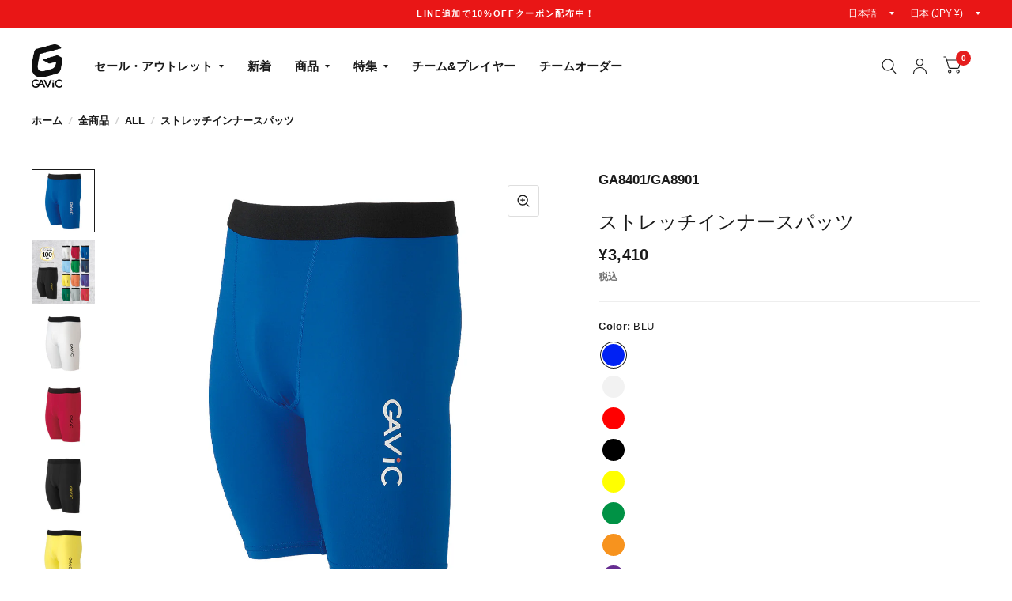

--- FILE ---
content_type: text/html; charset=utf-8
request_url: https://gavic.jp/collections/all/products/ga8401
body_size: 48000
content:
<!doctype html><html class="no-js" lang="ja" dir="ltr">
<head>
	<meta charset="utf-8">
	<meta http-equiv="X-UA-Compatible" content="IE=edge,chrome=1">
	<meta name="viewport" content="width=device-width, initial-scale=1, maximum-scale=5, viewport-fit=cover">
	<meta name="theme-color" content="#ffffff">
	<link rel="canonical" href="https://gavic.jp/products/ga8401">
	<link rel="preconnect" href="https://cdn.shopify.com" crossorigin>
	<link rel="preload" as="style" href="//gavic.jp/cdn/shop/t/23/assets/app.css?v=6761444384061491651756775245">
<link rel="preload" as="style" href="//gavic.jp/cdn/shop/t/23/assets/product.css?v=57018439632562648121756775276">
<link rel="preload" as="image" href="//gavic.jp/cdn/shop/products/ga8401_blu_67d92bbe-b369-4623-9c85-1f1f5384471c.jpg?v=1748602766&width=375" imagesrcset="//gavic.jp/cdn/shop/products/ga8401_blu_67d92bbe-b369-4623-9c85-1f1f5384471c.jpg?v=1748602766&width=375 375w,//gavic.jp/cdn/shop/products/ga8401_blu_67d92bbe-b369-4623-9c85-1f1f5384471c.jpg?v=1748602766&width=580 580w,//gavic.jp/cdn/shop/products/ga8401_blu_67d92bbe-b369-4623-9c85-1f1f5384471c.jpg?v=1748602766&width=1160 1160w" imagesizes="auto">




<link href="//gavic.jp/cdn/shop/t/23/assets/animations.min.js?v=125778792411641688251756775244" as="script" rel="preload">

<link href="//gavic.jp/cdn/shop/t/23/assets/vendor.min.js?v=103990831484246365421756775284" as="script" rel="preload">
<link href="//gavic.jp/cdn/shop/t/23/assets/app.js?v=65769988580183007921756775246" as="script" rel="preload">
<link href="//gavic.jp/cdn/shop/t/23/assets/slideshow.js?v=110104780531747616791756775281" as="script" rel="preload">

<script>
window.lazySizesConfig = window.lazySizesConfig || {};
window.lazySizesConfig.expand = 250;
window.lazySizesConfig.loadMode = 1;
window.lazySizesConfig.loadHidden = false;
</script>


	<link rel="icon" type="image/png" href="//gavic.jp/cdn/shop/files/gavic_brush_logo_blk_dda6187b-4120-4f87-8609-9c9c983e8a06.jpg?crop=center&height=32&v=1712022505&width=32">

	<title>
		ストレッチインナースパッツ
		
		
		 &ndash; GAViC
	</title>

	
	<meta name="description" content="販売累計90万枚突破 4WAYストレッチ プロフェッショナルプレイヤーからアマチュアプレイヤーまで様々なプレイヤーが愛用">
	


<meta property="og:site_name" content="GAViC">
<meta property="og:url" content="https://gavic.jp/products/ga8401">
<meta property="og:title" content="ストレッチインナースパッツ">
<meta property="og:type" content="product">
<meta property="og:description" content="販売累計90万枚突破 4WAYストレッチ プロフェッショナルプレイヤーからアマチュアプレイヤーまで様々なプレイヤーが愛用"><meta property="og:image" content="http://gavic.jp/cdn/shop/files/gavic_innner_1040x1040_ga8401_63cd9c81-301d-4f0d-bb27-2651193fc6e4.jpg?v=1748602766">
  <meta property="og:image:secure_url" content="https://gavic.jp/cdn/shop/files/gavic_innner_1040x1040_ga8401_63cd9c81-301d-4f0d-bb27-2651193fc6e4.jpg?v=1748602766">
  <meta property="og:image:width" content="1040">
  <meta property="og:image:height" content="1040"><meta property="og:price:amount" content="3,300">
  <meta property="og:price:currency" content="JPY"><meta name="twitter:card" content="summary_large_image">
<meta name="twitter:title" content="ストレッチインナースパッツ">
<meta name="twitter:description" content="販売累計90万枚突破 4WAYストレッチ プロフェッショナルプレイヤーからアマチュアプレイヤーまで様々なプレイヤーが愛用">


	<link href="//gavic.jp/cdn/shop/t/23/assets/app.css?v=6761444384061491651756775245" rel="stylesheet" type="text/css" media="all" />

	<style data-shopify>
	



h1,h2,h3,h4,h5,h6,
	.h1,.h2,.h3,.h4,.h5,.h6,
	.logolink.text-logo,
	.customer-addresses .my-address .address-index {
		font-style: normal;
		font-weight: 700;
		font-family: Helvetica, Arial, sans-serif;
	}
	body,
	.body-font,
	.thb-product-detail .product-title {
		font-style: normal;
		font-weight: 700;
		font-family: Helvetica, Arial, sans-serif;
	}
	:root {
		--font-body-scale: 1.0;
		--font-body-medium-weight: 500;
    --font-body-bold-weight: 700;
		--font-heading-scale: 1.0;
		--font-navigation-scale: 1.0;
		--font-product-title-scale: 1.0;
		--font-product-title-line-height-scale: 1.0;
		--button-letter-spacing: 0.2em;

		--bg-body: #ffffff;
		--bg-body-rgb: 255,255,255;
		--bg-color-side-panel-footer: #fafafa;

		--color-accent: #1a1a1a;
		--color-accent-rgb: 26,26,26;

		--color-accent2: #e51d1d;
		--color-accent3: #f6f6f0;

		--color-border: #eeeeee;
		--color-overlay-rgb: 15,15,16;
		--color-form-border: #dedede;

		--shopify-accelerated-checkout-button-block-size: 52px;
		--shopify-accelerated-checkout-inline-alignment: center;
		--shopify-accelerated-checkout-skeleton-animation-duration: 0.25s;
		--shopify-accelerated-checkout-button-border-radius: 26px;--color-announcement-bar-text: #ffffff;--color-announcement-bar-bg: #e91616;--color-header-bg: #ffffff;
			--color-header-bg-rgb: 255,255,255;--color-header-text: #1a1a1a;
			--color-header-text-rgb: 26,26,26;--color-header-links: #1a1a1a;--color-header-links-hover: #e51d1d;--color-header-icons: #1a1a1a;--solid-button-label: #ffffff;--outline-button-label: #223a56;--color-price: #1a1a1a;
		--color-price-discounted: #e51d1d;
		--color-star: #f1b824;

		--section-spacing-mobile: 50px;
		--section-spacing-desktop: 100px;--button-border-radius: 26px;--color-badge-text: #ffffff;--color-badge-sold-out: #939393;--color-badge-sale: #c25b41;--color-badge-preorder: #666666;--badge-corner-radius: 3px;--color-inventory-instock: #279A4B;--color-inventory-lowstock: #FB9E5B;--color-footer-bar-bg: #e51d1d;--color-footer-bar-text: #ffffff;--color-footer-text: #a3a3a3;
			--color-footer-text-rgb: 163,163,163;--color-footer-link: #ffffff;--color-footer-link-hover: #e51d1d;--color-footer-border: #ffffff;
			--color-footer-border-rgb: 255,255,255;--color-footer-bg: #1a1a1a;}



</style>


	<script>
		window.theme = window.theme || {};
		theme = {
			settings: {
				money_with_currency_format:"¥{{amount_no_decimals}}",
				cart_drawer:true},
			routes: {
				root_url: '/',
				cart_url: '/cart',
				cart_add_url: '/cart/add',
				search_url: '/search',
				collections_url: '/collections',
				cart_change_url: '/cart/change',
				cart_update_url: '/cart/update',
				predictive_search_url: '/search/suggest',
			},
			variantStrings: {
        addToCart: `カートに入れる`,
        soldOut: `売り切れ`,
        unavailable: `使用不可`,
        preOrder: `Translation missing: ja.products.product.pre_order`,
      },
			strings: {
				requiresTerms: `Translation missing: ja.sections.cart.terms_confirm`,
				shippingEstimatorNoResults: `Translation missing: ja.sections.cart.shipping_estimator.no_results`,
				shippingEstimatorOneResult: `Translation missing: ja.sections.cart.shipping_estimator.one_result`,
				shippingEstimatorMultipleResults: `Translation missing: ja.sections.cart.shipping_estimator.multiple_results`,
				shippingEstimatorError: `Translation missing: ja.sections.cart.shipping_estimator.error`
			}
		};
	</script>
	<script>window.performance && window.performance.mark && window.performance.mark('shopify.content_for_header.start');</script><meta name="facebook-domain-verification" content="vfld7hswbq2mzl4xqf8tfdb7cofbwf">
<meta name="google-site-verification" content="jDThQCcNe4Vw8l5ouvQ859IjxbVFdKll6l3c5a8AQA4">
<meta id="shopify-digital-wallet" name="shopify-digital-wallet" content="/61600497858/digital_wallets/dialog">
<meta name="shopify-checkout-api-token" content="35ced102f80bfa40b1ee91b10cbc254e">
<link rel="alternate" type="application/json+oembed" href="https://gavic.jp/products/ga8401.oembed">
<script async="async" src="/checkouts/internal/preloads.js?locale=ja-JP"></script>
<script id="apple-pay-shop-capabilities" type="application/json">{"shopId":61600497858,"countryCode":"JP","currencyCode":"JPY","merchantCapabilities":["supports3DS"],"merchantId":"gid:\/\/shopify\/Shop\/61600497858","merchantName":"GAViC","requiredBillingContactFields":["postalAddress","email","phone"],"requiredShippingContactFields":["postalAddress","email","phone"],"shippingType":"shipping","supportedNetworks":["visa","masterCard","amex","jcb","discover"],"total":{"type":"pending","label":"GAViC","amount":"1.00"},"shopifyPaymentsEnabled":true,"supportsSubscriptions":true}</script>
<script id="shopify-features" type="application/json">{"accessToken":"35ced102f80bfa40b1ee91b10cbc254e","betas":["rich-media-storefront-analytics"],"domain":"gavic.jp","predictiveSearch":false,"shopId":61600497858,"locale":"ja"}</script>
<script>var Shopify = Shopify || {};
Shopify.shop = "gavic-ec.myshopify.com";
Shopify.locale = "ja";
Shopify.currency = {"active":"JPY","rate":"1.0"};
Shopify.country = "JP";
Shopify.theme = {"name":"gavic\/master","id":132338548930,"schema_name":"Habitat","schema_version":"8.0.0","theme_store_id":null,"role":"main"};
Shopify.theme.handle = "null";
Shopify.theme.style = {"id":null,"handle":null};
Shopify.cdnHost = "gavic.jp/cdn";
Shopify.routes = Shopify.routes || {};
Shopify.routes.root = "/";</script>
<script type="module">!function(o){(o.Shopify=o.Shopify||{}).modules=!0}(window);</script>
<script>!function(o){function n(){var o=[];function n(){o.push(Array.prototype.slice.apply(arguments))}return n.q=o,n}var t=o.Shopify=o.Shopify||{};t.loadFeatures=n(),t.autoloadFeatures=n()}(window);</script>
<script id="shop-js-analytics" type="application/json">{"pageType":"product"}</script>
<script defer="defer" async type="module" src="//gavic.jp/cdn/shopifycloud/shop-js/modules/v2/client.init-shop-cart-sync_0MstufBG.ja.esm.js"></script>
<script defer="defer" async type="module" src="//gavic.jp/cdn/shopifycloud/shop-js/modules/v2/chunk.common_jll-23Z1.esm.js"></script>
<script defer="defer" async type="module" src="//gavic.jp/cdn/shopifycloud/shop-js/modules/v2/chunk.modal_HXih6-AF.esm.js"></script>
<script type="module">
  await import("//gavic.jp/cdn/shopifycloud/shop-js/modules/v2/client.init-shop-cart-sync_0MstufBG.ja.esm.js");
await import("//gavic.jp/cdn/shopifycloud/shop-js/modules/v2/chunk.common_jll-23Z1.esm.js");
await import("//gavic.jp/cdn/shopifycloud/shop-js/modules/v2/chunk.modal_HXih6-AF.esm.js");

  window.Shopify.SignInWithShop?.initShopCartSync?.({"fedCMEnabled":true,"windoidEnabled":true});

</script>
<script id="__st">var __st={"a":61600497858,"offset":32400,"reqid":"bd45bfd6-e9a8-48ff-90e8-c31178d65cb7-1769099370","pageurl":"gavic.jp\/collections\/all\/products\/ga8401","u":"a75cc8dac9cd","p":"product","rtyp":"product","rid":7615152980162};</script>
<script>window.ShopifyPaypalV4VisibilityTracking = true;</script>
<script id="captcha-bootstrap">!function(){'use strict';const t='contact',e='account',n='new_comment',o=[[t,t],['blogs',n],['comments',n],[t,'customer']],c=[[e,'customer_login'],[e,'guest_login'],[e,'recover_customer_password'],[e,'create_customer']],r=t=>t.map((([t,e])=>`form[action*='/${t}']:not([data-nocaptcha='true']) input[name='form_type'][value='${e}']`)).join(','),a=t=>()=>t?[...document.querySelectorAll(t)].map((t=>t.form)):[];function s(){const t=[...o],e=r(t);return a(e)}const i='password',u='form_key',d=['recaptcha-v3-token','g-recaptcha-response','h-captcha-response',i],f=()=>{try{return window.sessionStorage}catch{return}},m='__shopify_v',_=t=>t.elements[u];function p(t,e,n=!1){try{const o=window.sessionStorage,c=JSON.parse(o.getItem(e)),{data:r}=function(t){const{data:e,action:n}=t;return t[m]||n?{data:e,action:n}:{data:t,action:n}}(c);for(const[e,n]of Object.entries(r))t.elements[e]&&(t.elements[e].value=n);n&&o.removeItem(e)}catch(o){console.error('form repopulation failed',{error:o})}}const l='form_type',E='cptcha';function T(t){t.dataset[E]=!0}const w=window,h=w.document,L='Shopify',v='ce_forms',y='captcha';let A=!1;((t,e)=>{const n=(g='f06e6c50-85a8-45c8-87d0-21a2b65856fe',I='https://cdn.shopify.com/shopifycloud/storefront-forms-hcaptcha/ce_storefront_forms_captcha_hcaptcha.v1.5.2.iife.js',D={infoText:'hCaptchaによる保護',privacyText:'プライバシー',termsText:'利用規約'},(t,e,n)=>{const o=w[L][v],c=o.bindForm;if(c)return c(t,g,e,D).then(n);var r;o.q.push([[t,g,e,D],n]),r=I,A||(h.body.append(Object.assign(h.createElement('script'),{id:'captcha-provider',async:!0,src:r})),A=!0)});var g,I,D;w[L]=w[L]||{},w[L][v]=w[L][v]||{},w[L][v].q=[],w[L][y]=w[L][y]||{},w[L][y].protect=function(t,e){n(t,void 0,e),T(t)},Object.freeze(w[L][y]),function(t,e,n,w,h,L){const[v,y,A,g]=function(t,e,n){const i=e?o:[],u=t?c:[],d=[...i,...u],f=r(d),m=r(i),_=r(d.filter((([t,e])=>n.includes(e))));return[a(f),a(m),a(_),s()]}(w,h,L),I=t=>{const e=t.target;return e instanceof HTMLFormElement?e:e&&e.form},D=t=>v().includes(t);t.addEventListener('submit',(t=>{const e=I(t);if(!e)return;const n=D(e)&&!e.dataset.hcaptchaBound&&!e.dataset.recaptchaBound,o=_(e),c=g().includes(e)&&(!o||!o.value);(n||c)&&t.preventDefault(),c&&!n&&(function(t){try{if(!f())return;!function(t){const e=f();if(!e)return;const n=_(t);if(!n)return;const o=n.value;o&&e.removeItem(o)}(t);const e=Array.from(Array(32),(()=>Math.random().toString(36)[2])).join('');!function(t,e){_(t)||t.append(Object.assign(document.createElement('input'),{type:'hidden',name:u})),t.elements[u].value=e}(t,e),function(t,e){const n=f();if(!n)return;const o=[...t.querySelectorAll(`input[type='${i}']`)].map((({name:t})=>t)),c=[...d,...o],r={};for(const[a,s]of new FormData(t).entries())c.includes(a)||(r[a]=s);n.setItem(e,JSON.stringify({[m]:1,action:t.action,data:r}))}(t,e)}catch(e){console.error('failed to persist form',e)}}(e),e.submit())}));const S=(t,e)=>{t&&!t.dataset[E]&&(n(t,e.some((e=>e===t))),T(t))};for(const o of['focusin','change'])t.addEventListener(o,(t=>{const e=I(t);D(e)&&S(e,y())}));const B=e.get('form_key'),M=e.get(l),P=B&&M;t.addEventListener('DOMContentLoaded',(()=>{const t=y();if(P)for(const e of t)e.elements[l].value===M&&p(e,B);[...new Set([...A(),...v().filter((t=>'true'===t.dataset.shopifyCaptcha))])].forEach((e=>S(e,t)))}))}(h,new URLSearchParams(w.location.search),n,t,e,['guest_login'])})(!0,!0)}();</script>
<script integrity="sha256-4kQ18oKyAcykRKYeNunJcIwy7WH5gtpwJnB7kiuLZ1E=" data-source-attribution="shopify.loadfeatures" defer="defer" src="//gavic.jp/cdn/shopifycloud/storefront/assets/storefront/load_feature-a0a9edcb.js" crossorigin="anonymous"></script>
<script data-source-attribution="shopify.dynamic_checkout.dynamic.init">var Shopify=Shopify||{};Shopify.PaymentButton=Shopify.PaymentButton||{isStorefrontPortableWallets:!0,init:function(){window.Shopify.PaymentButton.init=function(){};var t=document.createElement("script");t.src="https://gavic.jp/cdn/shopifycloud/portable-wallets/latest/portable-wallets.ja.js",t.type="module",document.head.appendChild(t)}};
</script>
<script data-source-attribution="shopify.dynamic_checkout.buyer_consent">
  function portableWalletsHideBuyerConsent(e){var t=document.getElementById("shopify-buyer-consent"),n=document.getElementById("shopify-subscription-policy-button");t&&n&&(t.classList.add("hidden"),t.setAttribute("aria-hidden","true"),n.removeEventListener("click",e))}function portableWalletsShowBuyerConsent(e){var t=document.getElementById("shopify-buyer-consent"),n=document.getElementById("shopify-subscription-policy-button");t&&n&&(t.classList.remove("hidden"),t.removeAttribute("aria-hidden"),n.addEventListener("click",e))}window.Shopify?.PaymentButton&&(window.Shopify.PaymentButton.hideBuyerConsent=portableWalletsHideBuyerConsent,window.Shopify.PaymentButton.showBuyerConsent=portableWalletsShowBuyerConsent);
</script>
<script data-source-attribution="shopify.dynamic_checkout.cart.bootstrap">document.addEventListener("DOMContentLoaded",(function(){function t(){return document.querySelector("shopify-accelerated-checkout-cart, shopify-accelerated-checkout")}if(t())Shopify.PaymentButton.init();else{new MutationObserver((function(e,n){t()&&(Shopify.PaymentButton.init(),n.disconnect())})).observe(document.body,{childList:!0,subtree:!0})}}));
</script>
<link id="shopify-accelerated-checkout-styles" rel="stylesheet" media="screen" href="https://gavic.jp/cdn/shopifycloud/portable-wallets/latest/accelerated-checkout-backwards-compat.css" crossorigin="anonymous">
<style id="shopify-accelerated-checkout-cart">
        #shopify-buyer-consent {
  margin-top: 1em;
  display: inline-block;
  width: 100%;
}

#shopify-buyer-consent.hidden {
  display: none;
}

#shopify-subscription-policy-button {
  background: none;
  border: none;
  padding: 0;
  text-decoration: underline;
  font-size: inherit;
  cursor: pointer;
}

#shopify-subscription-policy-button::before {
  box-shadow: none;
}

      </style>

<script>window.performance && window.performance.mark && window.performance.mark('shopify.content_for_header.end');</script> <!-- Header hook for plugins -->

	<script>document.documentElement.className = document.documentElement.className.replace('no-js', 'js');</script>
<!-- BEGIN app block: shopify://apps/judge-me-reviews/blocks/judgeme_core/61ccd3b1-a9f2-4160-9fe9-4fec8413e5d8 --><!-- Start of Judge.me Core -->






<link rel="dns-prefetch" href="https://cdnwidget.judge.me">
<link rel="dns-prefetch" href="https://cdn.judge.me">
<link rel="dns-prefetch" href="https://cdn1.judge.me">
<link rel="dns-prefetch" href="https://api.judge.me">

<script data-cfasync='false' class='jdgm-settings-script'>window.jdgmSettings={"pagination":5,"disable_web_reviews":false,"badge_no_review_text":"レビューなし","badge_n_reviews_text":"{{ n }}件のレビュー","hide_badge_preview_if_no_reviews":true,"badge_hide_text":false,"enforce_center_preview_badge":false,"widget_title":"カスタマーレビュー","widget_open_form_text":"レビューを書く","widget_close_form_text":"レビューをキャンセル","widget_refresh_page_text":"ページを更新","widget_summary_text":"{{ number_of_reviews }}件のレビューに基づく","widget_no_review_text":"最初のレビューを書きましょう","widget_name_field_text":"表示名","widget_verified_name_field_text":"認証された名前（公開）","widget_name_placeholder_text":"表示名","widget_required_field_error_text":"このフィールドは必須です。","widget_email_field_text":"メールアドレス","widget_verified_email_field_text":"認証されたメール（非公開、編集不可）","widget_email_placeholder_text":"あなたのメールアドレス（非公開）","widget_email_field_error_text":"有効なメールアドレスを入力してください。","widget_rating_field_text":"評価","widget_review_title_field_text":"レビュータイトル","widget_review_title_placeholder_text":"レビューにタイトルをつける","widget_review_body_field_text":"レビュー内容","widget_review_body_placeholder_text":"ここに書き始めてください...","widget_pictures_field_text":"写真/動画（任意）","widget_submit_review_text":"レビューを送信","widget_submit_verified_review_text":"認証済みレビューを送信","widget_submit_success_msg_with_auto_publish":"ありがとうございます！数分後にページを更新して、あなたのレビューを確認してください。\u003ca href='https://judge.me/login' target='_blank' rel='nofollow noopener'\u003eJudge.me\u003c/a\u003eにログインすることで、レビューの削除や編集ができます。","widget_submit_success_msg_no_auto_publish":"ありがとうございます！あなたのレビューはショップ管理者の承認を得た後に公開されます。\u003ca href='https://judge.me/login' target='_blank' rel='nofollow noopener'\u003eJudge.me\u003c/a\u003eにログインすることで、レビューの削除や編集ができます。","widget_show_default_reviews_out_of_total_text":"{{ n_reviews }}件のレビューのうち{{ n_reviews_shown }}件を表示しています。","widget_show_all_link_text":"すべて表示","widget_show_less_link_text":"表示を減らす","widget_author_said_text":"{{ reviewer_name }}の言葉：","widget_days_text":"{{ n }}日前","widget_weeks_text":"{{ n }}週間前","widget_months_text":"{{ n }}ヶ月前","widget_years_text":"{{ n }}年前","widget_yesterday_text":"昨日","widget_today_text":"今日","widget_replied_text":"\u003e\u003e {{ shop_name }}の返信：","widget_read_more_text":"続きを読む","widget_reviewer_name_as_initial":"","widget_rating_filter_color":"#fbcd0a","widget_rating_filter_see_all_text":"すべてのレビューを見る","widget_sorting_most_recent_text":"最新順","widget_sorting_highest_rating_text":"最高評価順","widget_sorting_lowest_rating_text":"最低評価順","widget_sorting_with_pictures_text":"写真付きのみ","widget_sorting_most_helpful_text":"最も役立つ順","widget_open_question_form_text":"質問する","widget_reviews_subtab_text":"レビュー","widget_questions_subtab_text":"質問","widget_question_label_text":"質問","widget_answer_label_text":"回答","widget_question_placeholder_text":"ここに質問を書いてください","widget_submit_question_text":"質問を送信","widget_question_submit_success_text":"ご質問ありがとうございます！回答があり次第ご連絡いたします。","verified_badge_text":"認証済み","verified_badge_bg_color":"","verified_badge_text_color":"","verified_badge_placement":"left-of-reviewer-name","widget_review_max_height":"","widget_hide_border":false,"widget_social_share":false,"widget_thumb":false,"widget_review_location_show":false,"widget_location_format":"","all_reviews_include_out_of_store_products":true,"all_reviews_out_of_store_text":"（ストア外）","all_reviews_pagination":100,"all_reviews_product_name_prefix_text":"について","enable_review_pictures":true,"enable_question_anwser":false,"widget_theme":"default","review_date_format":"mm/dd/yyyy","default_sort_method":"most-recent","widget_product_reviews_subtab_text":"製品レビュー","widget_shop_reviews_subtab_text":"ショップレビュー","widget_other_products_reviews_text":"他の製品のレビュー","widget_store_reviews_subtab_text":"ショップレビュー","widget_no_store_reviews_text":"この店舗はまだレビューを受け取っていません","widget_web_restriction_product_reviews_text":"この製品に対するレビューはまだありません","widget_no_items_text":"アイテムが見つかりません","widget_show_more_text":"もっと見る","widget_write_a_store_review_text":"ストアレビューを書く","widget_other_languages_heading":"他の言語のレビュー","widget_translate_review_text":"レビューを{{ language }}に翻訳","widget_translating_review_text":"翻訳中...","widget_show_original_translation_text":"原文を表示 ({{ language }})","widget_translate_review_failed_text":"レビューを翻訳できませんでした。","widget_translate_review_retry_text":"再試行","widget_translate_review_try_again_later_text":"後でもう一度お試しください","show_product_url_for_grouped_product":false,"widget_sorting_pictures_first_text":"写真を最初に","show_pictures_on_all_rev_page_mobile":false,"show_pictures_on_all_rev_page_desktop":false,"floating_tab_hide_mobile_install_preference":false,"floating_tab_button_name":"★ レビュー","floating_tab_title":"お客様の声","floating_tab_button_color":"","floating_tab_button_background_color":"","floating_tab_url":"","floating_tab_url_enabled":false,"floating_tab_tab_style":"text","all_reviews_text_badge_text":"お客様は当店を{{ shop.metafields.judgeme.all_reviews_count }}件のレビューに基づいて{{ shop.metafields.judgeme.all_reviews_rating | round: 1 }}/5と評価しています。","all_reviews_text_badge_text_branded_style":"{{ shop.metafields.judgeme.all_reviews_count }}件のレビューに基づいて5つ星中{{ shop.metafields.judgeme.all_reviews_rating | round: 1 }}つ星","is_all_reviews_text_badge_a_link":false,"show_stars_for_all_reviews_text_badge":false,"all_reviews_text_badge_url":"","all_reviews_text_style":"branded","all_reviews_text_color_style":"judgeme_brand_color","all_reviews_text_color":"#108474","all_reviews_text_show_jm_brand":false,"featured_carousel_show_header":true,"featured_carousel_title":"お客様の声","testimonials_carousel_title":"お客様の声","videos_carousel_title":"お客様の声","cards_carousel_title":"お客様の声","featured_carousel_count_text":"{{ n }}件のレビューから","featured_carousel_add_link_to_all_reviews_page":false,"featured_carousel_url":"","featured_carousel_show_images":true,"featured_carousel_autoslide_interval":5,"featured_carousel_arrows_on_the_sides":false,"featured_carousel_height":250,"featured_carousel_width":80,"featured_carousel_image_size":0,"featured_carousel_image_height":250,"featured_carousel_arrow_color":"#eeeeee","verified_count_badge_style":"branded","verified_count_badge_orientation":"horizontal","verified_count_badge_color_style":"judgeme_brand_color","verified_count_badge_color":"#108474","is_verified_count_badge_a_link":false,"verified_count_badge_url":"","verified_count_badge_show_jm_brand":true,"widget_rating_preset_default":5,"widget_first_sub_tab":"product-reviews","widget_show_histogram":true,"widget_histogram_use_custom_color":false,"widget_pagination_use_custom_color":false,"widget_star_use_custom_color":false,"widget_verified_badge_use_custom_color":false,"widget_write_review_use_custom_color":false,"picture_reminder_submit_button":"Upload Pictures","enable_review_videos":false,"mute_video_by_default":false,"widget_sorting_videos_first_text":"動画を最初に","widget_review_pending_text":"保留中","featured_carousel_items_for_large_screen":3,"social_share_options_order":"Facebook,Twitter","remove_microdata_snippet":false,"disable_json_ld":false,"enable_json_ld_products":false,"preview_badge_show_question_text":false,"preview_badge_no_question_text":"質問なし","preview_badge_n_question_text":"{{ number_of_questions }}件の質問","qa_badge_show_icon":false,"qa_badge_position":"same-row","remove_judgeme_branding":false,"widget_add_search_bar":false,"widget_search_bar_placeholder":"検索","widget_sorting_verified_only_text":"認証済みのみ","featured_carousel_theme":"default","featured_carousel_show_rating":true,"featured_carousel_show_title":true,"featured_carousel_show_body":true,"featured_carousel_show_date":false,"featured_carousel_show_reviewer":true,"featured_carousel_show_product":false,"featured_carousel_header_background_color":"#108474","featured_carousel_header_text_color":"#ffffff","featured_carousel_name_product_separator":"reviewed","featured_carousel_full_star_background":"#108474","featured_carousel_empty_star_background":"#dadada","featured_carousel_vertical_theme_background":"#f9fafb","featured_carousel_verified_badge_enable":true,"featured_carousel_verified_badge_color":"#108474","featured_carousel_border_style":"round","featured_carousel_review_line_length_limit":3,"featured_carousel_more_reviews_button_text":"さらにレビューを読む","featured_carousel_view_product_button_text":"製品を見る","all_reviews_page_load_reviews_on":"scroll","all_reviews_page_load_more_text":"さらにレビューを読み込む","disable_fb_tab_reviews":false,"enable_ajax_cdn_cache":false,"widget_advanced_speed_features":5,"widget_public_name_text":"のように公開表示","default_reviewer_name":"John Smith","default_reviewer_name_has_non_latin":true,"widget_reviewer_anonymous":"匿名","medals_widget_title":"Judge.me レビューメダル","medals_widget_background_color":"#f9fafb","medals_widget_position":"footer_all_pages","medals_widget_border_color":"#f9fafb","medals_widget_verified_text_position":"left","medals_widget_use_monochromatic_version":false,"medals_widget_elements_color":"#108474","show_reviewer_avatar":true,"widget_invalid_yt_video_url_error_text":"YouTubeビデオURLではありません","widget_max_length_field_error_text":"{0}文字以内で入力してください。","widget_show_country_flag":false,"widget_show_collected_via_shop_app":true,"widget_verified_by_shop_badge_style":"light","widget_verified_by_shop_text":"ショップによって認証","widget_show_photo_gallery":false,"widget_load_with_code_splitting":true,"widget_ugc_install_preference":false,"widget_ugc_title":"私たちが作り、あなたが共有","widget_ugc_subtitle":"タグ付けすると、あなたの写真が私たちのページで特集されます","widget_ugc_arrows_color":"#ffffff","widget_ugc_primary_button_text":"今すぐ購入","widget_ugc_primary_button_background_color":"#108474","widget_ugc_primary_button_text_color":"#ffffff","widget_ugc_primary_button_border_width":"0","widget_ugc_primary_button_border_style":"none","widget_ugc_primary_button_border_color":"#108474","widget_ugc_primary_button_border_radius":"25","widget_ugc_secondary_button_text":"さらに読み込む","widget_ugc_secondary_button_background_color":"#ffffff","widget_ugc_secondary_button_text_color":"#108474","widget_ugc_secondary_button_border_width":"2","widget_ugc_secondary_button_border_style":"solid","widget_ugc_secondary_button_border_color":"#108474","widget_ugc_secondary_button_border_radius":"25","widget_ugc_reviews_button_text":"レビューを見る","widget_ugc_reviews_button_background_color":"#ffffff","widget_ugc_reviews_button_text_color":"#108474","widget_ugc_reviews_button_border_width":"2","widget_ugc_reviews_button_border_style":"solid","widget_ugc_reviews_button_border_color":"#108474","widget_ugc_reviews_button_border_radius":"25","widget_ugc_reviews_button_link_to":"judgeme-reviews-page","widget_ugc_show_post_date":true,"widget_ugc_max_width":"800","widget_rating_metafield_value_type":true,"widget_primary_color":"#108474","widget_enable_secondary_color":false,"widget_secondary_color":"#edf5f5","widget_summary_average_rating_text":"5つ星中{{ average_rating }}つ星","widget_media_grid_title":"お客様の写真と動画","widget_media_grid_see_more_text":"もっと見る","widget_round_style":false,"widget_show_product_medals":true,"widget_verified_by_judgeme_text":"Judge.meによって認証","widget_show_store_medals":true,"widget_verified_by_judgeme_text_in_store_medals":"Judge.meによって認証","widget_media_field_exceed_quantity_message":"申し訳ありませんが、1つのレビューにつき{{ max_media }}つまでしか受け付けられません。","widget_media_field_exceed_limit_message":"{{ file_name }}が大きすぎます。{{ size_limit }}MB未満の{{ media_type }}を選択してください。","widget_review_submitted_text":"レビューが送信されました！","widget_question_submitted_text":"質問が送信されました！","widget_close_form_text_question":"キャンセル","widget_write_your_answer_here_text":"ここに回答を書いてください","widget_enabled_branded_link":true,"widget_show_collected_by_judgeme":false,"widget_reviewer_name_color":"","widget_write_review_text_color":"","widget_write_review_bg_color":"","widget_collected_by_judgeme_text":"Judge.meによって収集","widget_pagination_type":"standard","widget_load_more_text":"さらに読み込む","widget_load_more_color":"#108474","widget_full_review_text":"完全なレビュー","widget_read_more_reviews_text":"さらにレビューを読む","widget_read_questions_text":"質問を読む","widget_questions_and_answers_text":"質問と回答","widget_verified_by_text":"認証元","widget_verified_text":"認証済み","widget_number_of_reviews_text":"{{ number_of_reviews }}件のレビュー","widget_back_button_text":"戻る","widget_next_button_text":"次へ","widget_custom_forms_filter_button":"フィルター","custom_forms_style":"horizontal","widget_show_review_information":false,"how_reviews_are_collected":"レビューの収集方法は？","widget_show_review_keywords":false,"widget_gdpr_statement":"あなたのデータの使用方法：あなたが残したレビューについてのみ、必要な場合にのみご連絡いたします。レビューを送信することで、Judge.meの\u003ca href='https://judge.me/terms' target='_blank' rel='nofollow noopener'\u003e利用規約\u003c/a\u003e、\u003ca href='https://judge.me/privacy' target='_blank' rel='nofollow noopener'\u003eプライバシーポリシー\u003c/a\u003e、\u003ca href='https://judge.me/content-policy' target='_blank' rel='nofollow noopener'\u003eコンテンツポリシー\u003c/a\u003eに同意したことになります。","widget_multilingual_sorting_enabled":false,"widget_translate_review_content_enabled":false,"widget_translate_review_content_method":"manual","popup_widget_review_selection":"automatically_with_pictures","popup_widget_round_border_style":true,"popup_widget_show_title":true,"popup_widget_show_body":true,"popup_widget_show_reviewer":false,"popup_widget_show_product":true,"popup_widget_show_pictures":true,"popup_widget_use_review_picture":true,"popup_widget_show_on_home_page":true,"popup_widget_show_on_product_page":true,"popup_widget_show_on_collection_page":true,"popup_widget_show_on_cart_page":true,"popup_widget_position":"bottom_left","popup_widget_first_review_delay":5,"popup_widget_duration":5,"popup_widget_interval":5,"popup_widget_review_count":5,"popup_widget_hide_on_mobile":true,"review_snippet_widget_round_border_style":true,"review_snippet_widget_card_color":"#FFFFFF","review_snippet_widget_slider_arrows_background_color":"#FFFFFF","review_snippet_widget_slider_arrows_color":"#000000","review_snippet_widget_star_color":"#108474","show_product_variant":false,"all_reviews_product_variant_label_text":"バリエーション: ","widget_show_verified_branding":true,"widget_ai_summary_title":"お客様の声","widget_ai_summary_disclaimer":"最近のカスタマーレビューに基づくAI搭載レビュー要約","widget_show_ai_summary":false,"widget_show_ai_summary_bg":false,"widget_show_review_title_input":false,"redirect_reviewers_invited_via_email":"external_form","request_store_review_after_product_review":true,"request_review_other_products_in_order":false,"review_form_color_scheme":"default","review_form_corner_style":"square","review_form_star_color":{},"review_form_text_color":"#333333","review_form_background_color":"#ffffff","review_form_field_background_color":"#fafafa","review_form_button_color":{},"review_form_button_text_color":"#ffffff","review_form_modal_overlay_color":"#000000","review_content_screen_title_text":"この製品をどのように評価しますか？","review_content_introduction_text":"あなたの体験について少し共有していただけると嬉しいです。","store_review_form_title_text":"このストアをどのように評価しますか？","store_review_form_introduction_text":"あなたの体験について少し共有していただけると嬉しいです。","show_review_guidance_text":true,"one_star_review_guidance_text":"悪い","five_star_review_guidance_text":"素晴らしい","customer_information_screen_title_text":"あなたについて","customer_information_introduction_text":"あなたについてもっと教えてください。","custom_questions_screen_title_text":"あなたの体験について詳しく","custom_questions_introduction_text":"あなたの体験についてより詳しく理解するための質問がいくつかあります。","review_submitted_screen_title_text":"レビューありがとうございます！","review_submitted_screen_thank_you_text":"現在処理中です。まもなくストアに表示されます。","review_submitted_screen_email_verification_text":"今送信したリンクをクリックしてメールアドレスを確認してください。これにより、レビューの信頼性を保つことができます。","review_submitted_request_store_review_text":"私たちとのお買い物体験を共有していただけませんか？","review_submitted_review_other_products_text":"これらの商品をレビューしていただけませんか？","store_review_screen_title_text":"あなたの購入体験を共有しますか？","store_review_introduction_text":"あなたのフィードバックを重視し、改善に活用します。あなたの思いや提案を共有してください。","reviewer_media_screen_title_picture_text":"写真を共有","reviewer_media_introduction_picture_text":"レビューを裏付ける写真をアップロードしてください。","reviewer_media_screen_title_video_text":"ビデオを共有","reviewer_media_introduction_video_text":"レビューを裏付けるビデオをアップロードしてください。","reviewer_media_screen_title_picture_or_video_text":"写真またはビデオを共有","reviewer_media_introduction_picture_or_video_text":"レビューを裏付ける写真またはビデオをアップロードしてください。","reviewer_media_youtube_url_text":"ここにYoutubeのURLを貼り付けてください","advanced_settings_next_step_button_text":"次へ","advanced_settings_close_review_button_text":"閉じる","modal_write_review_flow":true,"write_review_flow_required_text":"必須","write_review_flow_privacy_message_text":"個人情報を厳守します。","write_review_flow_anonymous_text":"匿名レビュー","write_review_flow_visibility_text":"これは他のお客様には表示されません。","write_review_flow_multiple_selection_help_text":"お好きなだけ選択してください","write_review_flow_single_selection_help_text":"一つのオプションを選択してください","write_review_flow_required_field_error_text":"この項目は必須です","write_review_flow_invalid_email_error_text":"有効なメールアドレスを入力してください","write_review_flow_max_length_error_text":"最大{{ max_length }}文字。","write_review_flow_media_upload_text":"\u003cb\u003eクリックしてアップロード\u003c/b\u003eまたはドラッグ\u0026ドロップ","write_review_flow_gdpr_statement":"必要な場合にのみ、あなたのレビューについてご連絡いたします。レビューを送信することで、当社の\u003ca href='https://judge.me/terms' target='_blank' rel='nofollow noopener'\u003e利用規約\u003c/a\u003eおよび\u003ca href='https://judge.me/privacy' target='_blank' rel='nofollow noopener'\u003eプライバシーポリシー\u003c/a\u003eに同意したものとみなされます。","rating_only_reviews_enabled":false,"show_negative_reviews_help_screen":false,"new_review_flow_help_screen_rating_threshold":3,"negative_review_resolution_screen_title_text":"もっと教えてください","negative_review_resolution_text":"お客様の体験は私たちにとって重要です。ご購入に問題がございましたら、私たちがサポートいたします。お気軽にお問い合わせください。状況を改善する機会をいただければ幸いです。","negative_review_resolution_button_text":"お問い合わせ","negative_review_resolution_proceed_with_review_text":"レビューを残す","negative_review_resolution_subject":"{{ shop_name }}での購入に関する問題。{{ order_name }}","preview_badge_collection_page_install_status":false,"widget_review_custom_css":"","preview_badge_custom_css":"","preview_badge_stars_count":"5-stars","featured_carousel_custom_css":"","floating_tab_custom_css":"","all_reviews_widget_custom_css":"","medals_widget_custom_css":"","verified_badge_custom_css":"","all_reviews_text_custom_css":"","transparency_badges_collected_via_store_invite":false,"transparency_badges_from_another_provider":false,"transparency_badges_collected_from_store_visitor":false,"transparency_badges_collected_by_verified_review_provider":false,"transparency_badges_earned_reward":false,"transparency_badges_collected_via_store_invite_text":"ストア招待によるレビュー収集","transparency_badges_from_another_provider_text":"他のプロバイダーからのレビュー収集","transparency_badges_collected_from_store_visitor_text":"ストア訪問者からのレビュー収集","transparency_badges_written_in_google_text":"Googleで書かれたレビュー","transparency_badges_written_in_etsy_text":"Etsyで書かれたレビュー","transparency_badges_written_in_shop_app_text":"Shop Appで書かれたレビュー","transparency_badges_earned_reward_text":"将来の購入に対する報酬を獲得したレビュー","product_review_widget_per_page":10,"widget_store_review_label_text":"ストアレビュー","checkout_comment_extension_title_on_product_page":"Customer Comments","checkout_comment_extension_num_latest_comment_show":5,"checkout_comment_extension_format":"name_and_timestamp","checkout_comment_customer_name":"last_initial","checkout_comment_comment_notification":true,"preview_badge_collection_page_install_preference":false,"preview_badge_home_page_install_preference":false,"preview_badge_product_page_install_preference":false,"review_widget_install_preference":"","review_carousel_install_preference":false,"floating_reviews_tab_install_preference":"none","verified_reviews_count_badge_install_preference":false,"all_reviews_text_install_preference":false,"review_widget_best_location":false,"judgeme_medals_install_preference":false,"review_widget_revamp_enabled":false,"review_widget_qna_enabled":false,"review_widget_header_theme":"minimal","review_widget_widget_title_enabled":true,"review_widget_header_text_size":"medium","review_widget_header_text_weight":"regular","review_widget_average_rating_style":"compact","review_widget_bar_chart_enabled":true,"review_widget_bar_chart_type":"numbers","review_widget_bar_chart_style":"standard","review_widget_expanded_media_gallery_enabled":false,"review_widget_reviews_section_theme":"standard","review_widget_image_style":"thumbnails","review_widget_review_image_ratio":"square","review_widget_stars_size":"medium","review_widget_verified_badge":"standard_text","review_widget_review_title_text_size":"medium","review_widget_review_text_size":"medium","review_widget_review_text_length":"medium","review_widget_number_of_columns_desktop":3,"review_widget_carousel_transition_speed":5,"review_widget_custom_questions_answers_display":"always","review_widget_button_text_color":"#FFFFFF","review_widget_text_color":"#000000","review_widget_lighter_text_color":"#7B7B7B","review_widget_corner_styling":"soft","review_widget_review_word_singular":"レビュー","review_widget_review_word_plural":"レビュー","review_widget_voting_label":"役立つ？","review_widget_shop_reply_label":"{{ shop_name }}からの返信：","review_widget_filters_title":"フィルター","qna_widget_question_word_singular":"質問","qna_widget_question_word_plural":"質問","qna_widget_answer_reply_label":"{{ answerer_name }}からの返信：","qna_content_screen_title_text":"この商品について質問","qna_widget_question_required_field_error_text":"質問を入力してください。","qna_widget_flow_gdpr_statement":"必要な場合にのみ、あなたの質問についてご連絡いたします。質問を送信することで、当社の\u003ca href='https://judge.me/terms' target='_blank' rel='nofollow noopener'\u003e利用規約\u003c/a\u003eおよび\u003ca href='https://judge.me/privacy' target='_blank' rel='nofollow noopener'\u003eプライバシーポリシー\u003c/a\u003eに同意したものとみなされます。","qna_widget_question_submitted_text":"質問ありがとうございます！","qna_widget_close_form_text_question":"閉じる","qna_widget_question_submit_success_text":"あなたの質問に回答が届いたら、あなたにメールでお知らせします。","all_reviews_widget_v2025_enabled":false,"all_reviews_widget_v2025_header_theme":"default","all_reviews_widget_v2025_widget_title_enabled":true,"all_reviews_widget_v2025_header_text_size":"medium","all_reviews_widget_v2025_header_text_weight":"regular","all_reviews_widget_v2025_average_rating_style":"compact","all_reviews_widget_v2025_bar_chart_enabled":true,"all_reviews_widget_v2025_bar_chart_type":"numbers","all_reviews_widget_v2025_bar_chart_style":"standard","all_reviews_widget_v2025_expanded_media_gallery_enabled":false,"all_reviews_widget_v2025_show_store_medals":true,"all_reviews_widget_v2025_show_photo_gallery":true,"all_reviews_widget_v2025_show_review_keywords":false,"all_reviews_widget_v2025_show_ai_summary":false,"all_reviews_widget_v2025_show_ai_summary_bg":false,"all_reviews_widget_v2025_add_search_bar":false,"all_reviews_widget_v2025_default_sort_method":"most-recent","all_reviews_widget_v2025_reviews_per_page":10,"all_reviews_widget_v2025_reviews_section_theme":"default","all_reviews_widget_v2025_image_style":"thumbnails","all_reviews_widget_v2025_review_image_ratio":"square","all_reviews_widget_v2025_stars_size":"medium","all_reviews_widget_v2025_verified_badge":"bold_badge","all_reviews_widget_v2025_review_title_text_size":"medium","all_reviews_widget_v2025_review_text_size":"medium","all_reviews_widget_v2025_review_text_length":"medium","all_reviews_widget_v2025_number_of_columns_desktop":3,"all_reviews_widget_v2025_carousel_transition_speed":5,"all_reviews_widget_v2025_custom_questions_answers_display":"always","all_reviews_widget_v2025_show_product_variant":false,"all_reviews_widget_v2025_show_reviewer_avatar":true,"all_reviews_widget_v2025_reviewer_name_as_initial":"","all_reviews_widget_v2025_review_location_show":false,"all_reviews_widget_v2025_location_format":"","all_reviews_widget_v2025_show_country_flag":false,"all_reviews_widget_v2025_verified_by_shop_badge_style":"light","all_reviews_widget_v2025_social_share":false,"all_reviews_widget_v2025_social_share_options_order":"Facebook,Twitter,LinkedIn,Pinterest","all_reviews_widget_v2025_pagination_type":"standard","all_reviews_widget_v2025_button_text_color":"#FFFFFF","all_reviews_widget_v2025_text_color":"#000000","all_reviews_widget_v2025_lighter_text_color":"#7B7B7B","all_reviews_widget_v2025_corner_styling":"soft","all_reviews_widget_v2025_title":"カスタマーレビュー","all_reviews_widget_v2025_ai_summary_title":"お客様がこのストアについて言っていること","all_reviews_widget_v2025_no_review_text":"最初のレビューを書きましょう","platform":"shopify","branding_url":"https://app.judge.me/reviews","branding_text":"Powered by Judge.me","locale":"en","reply_name":"GAViC","widget_version":"3.0","footer":true,"autopublish":true,"review_dates":true,"enable_custom_form":false,"shop_locale":"ja","enable_multi_locales_translations":false,"show_review_title_input":false,"review_verification_email_status":"always","can_be_branded":true,"reply_name_text":"GAViC"};</script> <style class='jdgm-settings-style'>﻿.jdgm-xx{left:0}:root{--jdgm-primary-color: #108474;--jdgm-secondary-color: rgba(16,132,116,0.1);--jdgm-star-color: #108474;--jdgm-write-review-text-color: white;--jdgm-write-review-bg-color: #108474;--jdgm-paginate-color: #108474;--jdgm-border-radius: 0;--jdgm-reviewer-name-color: #108474}.jdgm-histogram__bar-content{background-color:#108474}.jdgm-rev[data-verified-buyer=true] .jdgm-rev__icon.jdgm-rev__icon:after,.jdgm-rev__buyer-badge.jdgm-rev__buyer-badge{color:white;background-color:#108474}.jdgm-review-widget--small .jdgm-gallery.jdgm-gallery .jdgm-gallery__thumbnail-link:nth-child(8) .jdgm-gallery__thumbnail-wrapper.jdgm-gallery__thumbnail-wrapper:before{content:"もっと見る"}@media only screen and (min-width: 768px){.jdgm-gallery.jdgm-gallery .jdgm-gallery__thumbnail-link:nth-child(8) .jdgm-gallery__thumbnail-wrapper.jdgm-gallery__thumbnail-wrapper:before{content:"もっと見る"}}.jdgm-prev-badge[data-average-rating='0.00']{display:none !important}.jdgm-author-all-initials{display:none !important}.jdgm-author-last-initial{display:none !important}.jdgm-rev-widg__title{visibility:hidden}.jdgm-rev-widg__summary-text{visibility:hidden}.jdgm-prev-badge__text{visibility:hidden}.jdgm-rev__prod-link-prefix:before{content:'について'}.jdgm-rev__variant-label:before{content:'バリエーション: '}.jdgm-rev__out-of-store-text:before{content:'（ストア外）'}@media only screen and (min-width: 768px){.jdgm-rev__pics .jdgm-rev_all-rev-page-picture-separator,.jdgm-rev__pics .jdgm-rev__product-picture{display:none}}@media only screen and (max-width: 768px){.jdgm-rev__pics .jdgm-rev_all-rev-page-picture-separator,.jdgm-rev__pics .jdgm-rev__product-picture{display:none}}.jdgm-preview-badge[data-template="product"]{display:none !important}.jdgm-preview-badge[data-template="collection"]{display:none !important}.jdgm-preview-badge[data-template="index"]{display:none !important}.jdgm-review-widget[data-from-snippet="true"]{display:none !important}.jdgm-verified-count-badget[data-from-snippet="true"]{display:none !important}.jdgm-carousel-wrapper[data-from-snippet="true"]{display:none !important}.jdgm-all-reviews-text[data-from-snippet="true"]{display:none !important}.jdgm-medals-section[data-from-snippet="true"]{display:none !important}.jdgm-ugc-media-wrapper[data-from-snippet="true"]{display:none !important}.jdgm-rev__transparency-badge[data-badge-type="review_collected_via_store_invitation"]{display:none !important}.jdgm-rev__transparency-badge[data-badge-type="review_collected_from_another_provider"]{display:none !important}.jdgm-rev__transparency-badge[data-badge-type="review_collected_from_store_visitor"]{display:none !important}.jdgm-rev__transparency-badge[data-badge-type="review_written_in_etsy"]{display:none !important}.jdgm-rev__transparency-badge[data-badge-type="review_written_in_google_business"]{display:none !important}.jdgm-rev__transparency-badge[data-badge-type="review_written_in_shop_app"]{display:none !important}.jdgm-rev__transparency-badge[data-badge-type="review_earned_for_future_purchase"]{display:none !important}.jdgm-review-snippet-widget .jdgm-rev-snippet-widget__cards-container .jdgm-rev-snippet-card{border-radius:8px;background:#fff}.jdgm-review-snippet-widget .jdgm-rev-snippet-widget__cards-container .jdgm-rev-snippet-card__rev-rating .jdgm-star{color:#108474}.jdgm-review-snippet-widget .jdgm-rev-snippet-widget__prev-btn,.jdgm-review-snippet-widget .jdgm-rev-snippet-widget__next-btn{border-radius:50%;background:#fff}.jdgm-review-snippet-widget .jdgm-rev-snippet-widget__prev-btn>svg,.jdgm-review-snippet-widget .jdgm-rev-snippet-widget__next-btn>svg{fill:#000}.jdgm-full-rev-modal.rev-snippet-widget .jm-mfp-container .jm-mfp-content,.jdgm-full-rev-modal.rev-snippet-widget .jm-mfp-container .jdgm-full-rev__icon,.jdgm-full-rev-modal.rev-snippet-widget .jm-mfp-container .jdgm-full-rev__pic-img,.jdgm-full-rev-modal.rev-snippet-widget .jm-mfp-container .jdgm-full-rev__reply{border-radius:8px}.jdgm-full-rev-modal.rev-snippet-widget .jm-mfp-container .jdgm-full-rev[data-verified-buyer="true"] .jdgm-full-rev__icon::after{border-radius:8px}.jdgm-full-rev-modal.rev-snippet-widget .jm-mfp-container .jdgm-full-rev .jdgm-rev__buyer-badge{border-radius:calc( 8px / 2 )}.jdgm-full-rev-modal.rev-snippet-widget .jm-mfp-container .jdgm-full-rev .jdgm-full-rev__replier::before{content:'GAViC'}.jdgm-full-rev-modal.rev-snippet-widget .jm-mfp-container .jdgm-full-rev .jdgm-full-rev__product-button{border-radius:calc( 8px * 6 )}
</style> <style class='jdgm-settings-style'></style>

  
  
  
  <style class='jdgm-miracle-styles'>
  @-webkit-keyframes jdgm-spin{0%{-webkit-transform:rotate(0deg);-ms-transform:rotate(0deg);transform:rotate(0deg)}100%{-webkit-transform:rotate(359deg);-ms-transform:rotate(359deg);transform:rotate(359deg)}}@keyframes jdgm-spin{0%{-webkit-transform:rotate(0deg);-ms-transform:rotate(0deg);transform:rotate(0deg)}100%{-webkit-transform:rotate(359deg);-ms-transform:rotate(359deg);transform:rotate(359deg)}}@font-face{font-family:'JudgemeStar';src:url("[data-uri]") format("woff");font-weight:normal;font-style:normal}.jdgm-star{font-family:'JudgemeStar';display:inline !important;text-decoration:none !important;padding:0 4px 0 0 !important;margin:0 !important;font-weight:bold;opacity:1;-webkit-font-smoothing:antialiased;-moz-osx-font-smoothing:grayscale}.jdgm-star:hover{opacity:1}.jdgm-star:last-of-type{padding:0 !important}.jdgm-star.jdgm--on:before{content:"\e000"}.jdgm-star.jdgm--off:before{content:"\e001"}.jdgm-star.jdgm--half:before{content:"\e002"}.jdgm-widget *{margin:0;line-height:1.4;-webkit-box-sizing:border-box;-moz-box-sizing:border-box;box-sizing:border-box;-webkit-overflow-scrolling:touch}.jdgm-hidden{display:none !important;visibility:hidden !important}.jdgm-temp-hidden{display:none}.jdgm-spinner{width:40px;height:40px;margin:auto;border-radius:50%;border-top:2px solid #eee;border-right:2px solid #eee;border-bottom:2px solid #eee;border-left:2px solid #ccc;-webkit-animation:jdgm-spin 0.8s infinite linear;animation:jdgm-spin 0.8s infinite linear}.jdgm-spinner:empty{display:block}.jdgm-prev-badge{display:block !important}

</style>


  
  
   


<script data-cfasync='false' class='jdgm-script'>
!function(e){window.jdgm=window.jdgm||{},jdgm.CDN_HOST="https://cdnwidget.judge.me/",jdgm.CDN_HOST_ALT="https://cdn2.judge.me/cdn/widget_frontend/",jdgm.API_HOST="https://api.judge.me/",jdgm.CDN_BASE_URL="https://cdn.shopify.com/extensions/019be61b-b52e-782f-af29-e135c7f2ba09/judgeme-extensions-310/assets/",
jdgm.docReady=function(d){(e.attachEvent?"complete"===e.readyState:"loading"!==e.readyState)?
setTimeout(d,0):e.addEventListener("DOMContentLoaded",d)},jdgm.loadCSS=function(d,t,o,a){
!o&&jdgm.loadCSS.requestedUrls.indexOf(d)>=0||(jdgm.loadCSS.requestedUrls.push(d),
(a=e.createElement("link")).rel="stylesheet",a.class="jdgm-stylesheet",a.media="nope!",
a.href=d,a.onload=function(){this.media="all",t&&setTimeout(t)},e.body.appendChild(a))},
jdgm.loadCSS.requestedUrls=[],jdgm.loadJS=function(e,d){var t=new XMLHttpRequest;
t.onreadystatechange=function(){4===t.readyState&&(Function(t.response)(),d&&d(t.response))},
t.open("GET",e),t.onerror=function(){if(e.indexOf(jdgm.CDN_HOST)===0&&jdgm.CDN_HOST_ALT!==jdgm.CDN_HOST){var f=e.replace(jdgm.CDN_HOST,jdgm.CDN_HOST_ALT);jdgm.loadJS(f,d)}},t.send()},jdgm.docReady((function(){(window.jdgmLoadCSS||e.querySelectorAll(
".jdgm-widget, .jdgm-all-reviews-page").length>0)&&(jdgmSettings.widget_load_with_code_splitting?
parseFloat(jdgmSettings.widget_version)>=3?jdgm.loadCSS(jdgm.CDN_HOST+"widget_v3/base.css"):
jdgm.loadCSS(jdgm.CDN_HOST+"widget/base.css"):jdgm.loadCSS(jdgm.CDN_HOST+"shopify_v2.css"),
jdgm.loadJS(jdgm.CDN_HOST+"loa"+"der.js"))}))}(document);
</script>
<noscript><link rel="stylesheet" type="text/css" media="all" href="https://cdnwidget.judge.me/shopify_v2.css"></noscript>

<!-- BEGIN app snippet: theme_fix_tags --><script>
  (function() {
    var jdgmThemeFixes = null;
    if (!jdgmThemeFixes) return;
    var thisThemeFix = jdgmThemeFixes[Shopify.theme.id];
    if (!thisThemeFix) return;

    if (thisThemeFix.html) {
      document.addEventListener("DOMContentLoaded", function() {
        var htmlDiv = document.createElement('div');
        htmlDiv.classList.add('jdgm-theme-fix-html');
        htmlDiv.innerHTML = thisThemeFix.html;
        document.body.append(htmlDiv);
      });
    };

    if (thisThemeFix.css) {
      var styleTag = document.createElement('style');
      styleTag.classList.add('jdgm-theme-fix-style');
      styleTag.innerHTML = thisThemeFix.css;
      document.head.append(styleTag);
    };

    if (thisThemeFix.js) {
      var scriptTag = document.createElement('script');
      scriptTag.classList.add('jdgm-theme-fix-script');
      scriptTag.innerHTML = thisThemeFix.js;
      document.head.append(scriptTag);
    };
  })();
</script>
<!-- END app snippet -->
<!-- End of Judge.me Core -->



<!-- END app block --><script src="https://cdn.shopify.com/extensions/019be61b-b52e-782f-af29-e135c7f2ba09/judgeme-extensions-310/assets/loader.js" type="text/javascript" defer="defer"></script>
<link href="https://monorail-edge.shopifysvc.com" rel="dns-prefetch">
<script>(function(){if ("sendBeacon" in navigator && "performance" in window) {try {var session_token_from_headers = performance.getEntriesByType('navigation')[0].serverTiming.find(x => x.name == '_s').description;} catch {var session_token_from_headers = undefined;}var session_cookie_matches = document.cookie.match(/_shopify_s=([^;]*)/);var session_token_from_cookie = session_cookie_matches && session_cookie_matches.length === 2 ? session_cookie_matches[1] : "";var session_token = session_token_from_headers || session_token_from_cookie || "";function handle_abandonment_event(e) {var entries = performance.getEntries().filter(function(entry) {return /monorail-edge.shopifysvc.com/.test(entry.name);});if (!window.abandonment_tracked && entries.length === 0) {window.abandonment_tracked = true;var currentMs = Date.now();var navigation_start = performance.timing.navigationStart;var payload = {shop_id: 61600497858,url: window.location.href,navigation_start,duration: currentMs - navigation_start,session_token,page_type: "product"};window.navigator.sendBeacon("https://monorail-edge.shopifysvc.com/v1/produce", JSON.stringify({schema_id: "online_store_buyer_site_abandonment/1.1",payload: payload,metadata: {event_created_at_ms: currentMs,event_sent_at_ms: currentMs}}));}}window.addEventListener('pagehide', handle_abandonment_event);}}());</script>
<script id="web-pixels-manager-setup">(function e(e,d,r,n,o){if(void 0===o&&(o={}),!Boolean(null===(a=null===(i=window.Shopify)||void 0===i?void 0:i.analytics)||void 0===a?void 0:a.replayQueue)){var i,a;window.Shopify=window.Shopify||{};var t=window.Shopify;t.analytics=t.analytics||{};var s=t.analytics;s.replayQueue=[],s.publish=function(e,d,r){return s.replayQueue.push([e,d,r]),!0};try{self.performance.mark("wpm:start")}catch(e){}var l=function(){var e={modern:/Edge?\/(1{2}[4-9]|1[2-9]\d|[2-9]\d{2}|\d{4,})\.\d+(\.\d+|)|Firefox\/(1{2}[4-9]|1[2-9]\d|[2-9]\d{2}|\d{4,})\.\d+(\.\d+|)|Chrom(ium|e)\/(9{2}|\d{3,})\.\d+(\.\d+|)|(Maci|X1{2}).+ Version\/(15\.\d+|(1[6-9]|[2-9]\d|\d{3,})\.\d+)([,.]\d+|)( \(\w+\)|)( Mobile\/\w+|) Safari\/|Chrome.+OPR\/(9{2}|\d{3,})\.\d+\.\d+|(CPU[ +]OS|iPhone[ +]OS|CPU[ +]iPhone|CPU IPhone OS|CPU iPad OS)[ +]+(15[._]\d+|(1[6-9]|[2-9]\d|\d{3,})[._]\d+)([._]\d+|)|Android:?[ /-](13[3-9]|1[4-9]\d|[2-9]\d{2}|\d{4,})(\.\d+|)(\.\d+|)|Android.+Firefox\/(13[5-9]|1[4-9]\d|[2-9]\d{2}|\d{4,})\.\d+(\.\d+|)|Android.+Chrom(ium|e)\/(13[3-9]|1[4-9]\d|[2-9]\d{2}|\d{4,})\.\d+(\.\d+|)|SamsungBrowser\/([2-9]\d|\d{3,})\.\d+/,legacy:/Edge?\/(1[6-9]|[2-9]\d|\d{3,})\.\d+(\.\d+|)|Firefox\/(5[4-9]|[6-9]\d|\d{3,})\.\d+(\.\d+|)|Chrom(ium|e)\/(5[1-9]|[6-9]\d|\d{3,})\.\d+(\.\d+|)([\d.]+$|.*Safari\/(?![\d.]+ Edge\/[\d.]+$))|(Maci|X1{2}).+ Version\/(10\.\d+|(1[1-9]|[2-9]\d|\d{3,})\.\d+)([,.]\d+|)( \(\w+\)|)( Mobile\/\w+|) Safari\/|Chrome.+OPR\/(3[89]|[4-9]\d|\d{3,})\.\d+\.\d+|(CPU[ +]OS|iPhone[ +]OS|CPU[ +]iPhone|CPU IPhone OS|CPU iPad OS)[ +]+(10[._]\d+|(1[1-9]|[2-9]\d|\d{3,})[._]\d+)([._]\d+|)|Android:?[ /-](13[3-9]|1[4-9]\d|[2-9]\d{2}|\d{4,})(\.\d+|)(\.\d+|)|Mobile Safari.+OPR\/([89]\d|\d{3,})\.\d+\.\d+|Android.+Firefox\/(13[5-9]|1[4-9]\d|[2-9]\d{2}|\d{4,})\.\d+(\.\d+|)|Android.+Chrom(ium|e)\/(13[3-9]|1[4-9]\d|[2-9]\d{2}|\d{4,})\.\d+(\.\d+|)|Android.+(UC? ?Browser|UCWEB|U3)[ /]?(15\.([5-9]|\d{2,})|(1[6-9]|[2-9]\d|\d{3,})\.\d+)\.\d+|SamsungBrowser\/(5\.\d+|([6-9]|\d{2,})\.\d+)|Android.+MQ{2}Browser\/(14(\.(9|\d{2,})|)|(1[5-9]|[2-9]\d|\d{3,})(\.\d+|))(\.\d+|)|K[Aa][Ii]OS\/(3\.\d+|([4-9]|\d{2,})\.\d+)(\.\d+|)/},d=e.modern,r=e.legacy,n=navigator.userAgent;return n.match(d)?"modern":n.match(r)?"legacy":"unknown"}(),u="modern"===l?"modern":"legacy",c=(null!=n?n:{modern:"",legacy:""})[u],f=function(e){return[e.baseUrl,"/wpm","/b",e.hashVersion,"modern"===e.buildTarget?"m":"l",".js"].join("")}({baseUrl:d,hashVersion:r,buildTarget:u}),m=function(e){var d=e.version,r=e.bundleTarget,n=e.surface,o=e.pageUrl,i=e.monorailEndpoint;return{emit:function(e){var a=e.status,t=e.errorMsg,s=(new Date).getTime(),l=JSON.stringify({metadata:{event_sent_at_ms:s},events:[{schema_id:"web_pixels_manager_load/3.1",payload:{version:d,bundle_target:r,page_url:o,status:a,surface:n,error_msg:t},metadata:{event_created_at_ms:s}}]});if(!i)return console&&console.warn&&console.warn("[Web Pixels Manager] No Monorail endpoint provided, skipping logging."),!1;try{return self.navigator.sendBeacon.bind(self.navigator)(i,l)}catch(e){}var u=new XMLHttpRequest;try{return u.open("POST",i,!0),u.setRequestHeader("Content-Type","text/plain"),u.send(l),!0}catch(e){return console&&console.warn&&console.warn("[Web Pixels Manager] Got an unhandled error while logging to Monorail."),!1}}}}({version:r,bundleTarget:l,surface:e.surface,pageUrl:self.location.href,monorailEndpoint:e.monorailEndpoint});try{o.browserTarget=l,function(e){var d=e.src,r=e.async,n=void 0===r||r,o=e.onload,i=e.onerror,a=e.sri,t=e.scriptDataAttributes,s=void 0===t?{}:t,l=document.createElement("script"),u=document.querySelector("head"),c=document.querySelector("body");if(l.async=n,l.src=d,a&&(l.integrity=a,l.crossOrigin="anonymous"),s)for(var f in s)if(Object.prototype.hasOwnProperty.call(s,f))try{l.dataset[f]=s[f]}catch(e){}if(o&&l.addEventListener("load",o),i&&l.addEventListener("error",i),u)u.appendChild(l);else{if(!c)throw new Error("Did not find a head or body element to append the script");c.appendChild(l)}}({src:f,async:!0,onload:function(){if(!function(){var e,d;return Boolean(null===(d=null===(e=window.Shopify)||void 0===e?void 0:e.analytics)||void 0===d?void 0:d.initialized)}()){var d=window.webPixelsManager.init(e)||void 0;if(d){var r=window.Shopify.analytics;r.replayQueue.forEach((function(e){var r=e[0],n=e[1],o=e[2];d.publishCustomEvent(r,n,o)})),r.replayQueue=[],r.publish=d.publishCustomEvent,r.visitor=d.visitor,r.initialized=!0}}},onerror:function(){return m.emit({status:"failed",errorMsg:"".concat(f," has failed to load")})},sri:function(e){var d=/^sha384-[A-Za-z0-9+/=]+$/;return"string"==typeof e&&d.test(e)}(c)?c:"",scriptDataAttributes:o}),m.emit({status:"loading"})}catch(e){m.emit({status:"failed",errorMsg:(null==e?void 0:e.message)||"Unknown error"})}}})({shopId: 61600497858,storefrontBaseUrl: "https://gavic.jp",extensionsBaseUrl: "https://extensions.shopifycdn.com/cdn/shopifycloud/web-pixels-manager",monorailEndpoint: "https://monorail-edge.shopifysvc.com/unstable/produce_batch",surface: "storefront-renderer",enabledBetaFlags: ["2dca8a86"],webPixelsConfigList: [{"id":"1409319106","configuration":"{\"webPixelName\":\"Judge.me\"}","eventPayloadVersion":"v1","runtimeContext":"STRICT","scriptVersion":"34ad157958823915625854214640f0bf","type":"APP","apiClientId":683015,"privacyPurposes":["ANALYTICS"],"dataSharingAdjustments":{"protectedCustomerApprovalScopes":["read_customer_email","read_customer_name","read_customer_personal_data","read_customer_phone"]}},{"id":"366739650","configuration":"{\"config\":\"{\\\"google_tag_ids\\\":[\\\"G-YC4SJHFFV6\\\",\\\"GT-KFT5F23X\\\"],\\\"target_country\\\":\\\"ZZ\\\",\\\"gtag_events\\\":[{\\\"type\\\":\\\"search\\\",\\\"action_label\\\":\\\"G-YC4SJHFFV6\\\"},{\\\"type\\\":\\\"begin_checkout\\\",\\\"action_label\\\":\\\"G-YC4SJHFFV6\\\"},{\\\"type\\\":\\\"view_item\\\",\\\"action_label\\\":[\\\"G-YC4SJHFFV6\\\",\\\"MC-C0EKLJYDWV\\\"]},{\\\"type\\\":\\\"purchase\\\",\\\"action_label\\\":[\\\"G-YC4SJHFFV6\\\",\\\"MC-C0EKLJYDWV\\\"]},{\\\"type\\\":\\\"page_view\\\",\\\"action_label\\\":[\\\"G-YC4SJHFFV6\\\",\\\"MC-C0EKLJYDWV\\\"]},{\\\"type\\\":\\\"add_payment_info\\\",\\\"action_label\\\":\\\"G-YC4SJHFFV6\\\"},{\\\"type\\\":\\\"add_to_cart\\\",\\\"action_label\\\":\\\"G-YC4SJHFFV6\\\"}],\\\"enable_monitoring_mode\\\":false}\"}","eventPayloadVersion":"v1","runtimeContext":"OPEN","scriptVersion":"b2a88bafab3e21179ed38636efcd8a93","type":"APP","apiClientId":1780363,"privacyPurposes":[],"dataSharingAdjustments":{"protectedCustomerApprovalScopes":["read_customer_address","read_customer_email","read_customer_name","read_customer_personal_data","read_customer_phone"]}},{"id":"181141698","configuration":"{\"pixel_id\":\"186719117235108\",\"pixel_type\":\"facebook_pixel\",\"metaapp_system_user_token\":\"-\"}","eventPayloadVersion":"v1","runtimeContext":"OPEN","scriptVersion":"ca16bc87fe92b6042fbaa3acc2fbdaa6","type":"APP","apiClientId":2329312,"privacyPurposes":["ANALYTICS","MARKETING","SALE_OF_DATA"],"dataSharingAdjustments":{"protectedCustomerApprovalScopes":["read_customer_address","read_customer_email","read_customer_name","read_customer_personal_data","read_customer_phone"]}},{"id":"shopify-app-pixel","configuration":"{}","eventPayloadVersion":"v1","runtimeContext":"STRICT","scriptVersion":"0450","apiClientId":"shopify-pixel","type":"APP","privacyPurposes":["ANALYTICS","MARKETING"]},{"id":"shopify-custom-pixel","eventPayloadVersion":"v1","runtimeContext":"LAX","scriptVersion":"0450","apiClientId":"shopify-pixel","type":"CUSTOM","privacyPurposes":["ANALYTICS","MARKETING"]}],isMerchantRequest: false,initData: {"shop":{"name":"GAViC","paymentSettings":{"currencyCode":"JPY"},"myshopifyDomain":"gavic-ec.myshopify.com","countryCode":"JP","storefrontUrl":"https:\/\/gavic.jp"},"customer":null,"cart":null,"checkout":null,"productVariants":[{"price":{"amount":3410.0,"currencyCode":"JPY"},"product":{"title":"ストレッチインナースパッツ","vendor":"GAVIC","id":"7615152980162","untranslatedTitle":"ストレッチインナースパッツ","url":"\/products\/ga8401","type":"インナー・アンダーウェア・タイツ"},"id":"42916421730498","image":{"src":"\/\/gavic.jp\/cdn\/shop\/products\/ga8401_blu_67d92bbe-b369-4623-9c85-1f1f5384471c.jpg?v=1748602766"},"sku":"28384013-04","title":"BLU \/ S-M","untranslatedTitle":"BLU \/ S-M"},{"price":{"amount":3410.0,"currencyCode":"JPY"},"product":{"title":"ストレッチインナースパッツ","vendor":"GAVIC","id":"7615152980162","untranslatedTitle":"ストレッチインナースパッツ","url":"\/products\/ga8401","type":"インナー・アンダーウェア・タイツ"},"id":"42916421763266","image":{"src":"\/\/gavic.jp\/cdn\/shop\/products\/ga8401_blu_67d92bbe-b369-4623-9c85-1f1f5384471c.jpg?v=1748602766"},"sku":"28384013-05","title":"BLU \/ M-L","untranslatedTitle":"BLU \/ M-L"},{"price":{"amount":3410.0,"currencyCode":"JPY"},"product":{"title":"ストレッチインナースパッツ","vendor":"GAVIC","id":"7615152980162","untranslatedTitle":"ストレッチインナースパッツ","url":"\/products\/ga8401","type":"インナー・アンダーウェア・タイツ"},"id":"42916421796034","image":{"src":"\/\/gavic.jp\/cdn\/shop\/products\/ga8401_blu_67d92bbe-b369-4623-9c85-1f1f5384471c.jpg?v=1748602766"},"sku":"28384013-06","title":"BLU \/ L-XL","untranslatedTitle":"BLU \/ L-XL"},{"price":{"amount":3410.0,"currencyCode":"JPY"},"product":{"title":"ストレッチインナースパッツ","vendor":"GAVIC","id":"7615152980162","untranslatedTitle":"ストレッチインナースパッツ","url":"\/products\/ga8401","type":"インナー・アンダーウェア・タイツ"},"id":"42916421828802","image":{"src":"\/\/gavic.jp\/cdn\/shop\/products\/ga8401_wht_4d88d4ea-541a-49f6-9790-9e6a040955f2.jpg?v=1748602766"},"sku":"28384010-04","title":"WHT \/ S-M","untranslatedTitle":"WHT \/ S-M"},{"price":{"amount":3410.0,"currencyCode":"JPY"},"product":{"title":"ストレッチインナースパッツ","vendor":"GAVIC","id":"7615152980162","untranslatedTitle":"ストレッチインナースパッツ","url":"\/products\/ga8401","type":"インナー・アンダーウェア・タイツ"},"id":"42916421861570","image":{"src":"\/\/gavic.jp\/cdn\/shop\/products\/ga8401_wht_4d88d4ea-541a-49f6-9790-9e6a040955f2.jpg?v=1748602766"},"sku":"28384010-05","title":"WHT \/ M-L","untranslatedTitle":"WHT \/ M-L"},{"price":{"amount":3410.0,"currencyCode":"JPY"},"product":{"title":"ストレッチインナースパッツ","vendor":"GAVIC","id":"7615152980162","untranslatedTitle":"ストレッチインナースパッツ","url":"\/products\/ga8401","type":"インナー・アンダーウェア・タイツ"},"id":"42916421894338","image":{"src":"\/\/gavic.jp\/cdn\/shop\/products\/ga8401_wht_4d88d4ea-541a-49f6-9790-9e6a040955f2.jpg?v=1748602766"},"sku":"28384010-06","title":"WHT \/ L-XL","untranslatedTitle":"WHT \/ L-XL"},{"price":{"amount":3410.0,"currencyCode":"JPY"},"product":{"title":"ストレッチインナースパッツ","vendor":"GAVIC","id":"7615152980162","untranslatedTitle":"ストレッチインナースパッツ","url":"\/products\/ga8401","type":"インナー・アンダーウェア・タイツ"},"id":"42916421927106","image":{"src":"\/\/gavic.jp\/cdn\/shop\/products\/ga8401_red_fa222745-a659-4cc6-b11c-d989fdcdc4b9.jpg?v=1748602766"},"sku":"28384012-04","title":"RED \/ S-M","untranslatedTitle":"RED \/ S-M"},{"price":{"amount":3410.0,"currencyCode":"JPY"},"product":{"title":"ストレッチインナースパッツ","vendor":"GAVIC","id":"7615152980162","untranslatedTitle":"ストレッチインナースパッツ","url":"\/products\/ga8401","type":"インナー・アンダーウェア・タイツ"},"id":"42916421959874","image":{"src":"\/\/gavic.jp\/cdn\/shop\/products\/ga8401_red_fa222745-a659-4cc6-b11c-d989fdcdc4b9.jpg?v=1748602766"},"sku":"28384012-05","title":"RED \/ M-L","untranslatedTitle":"RED \/ M-L"},{"price":{"amount":3410.0,"currencyCode":"JPY"},"product":{"title":"ストレッチインナースパッツ","vendor":"GAVIC","id":"7615152980162","untranslatedTitle":"ストレッチインナースパッツ","url":"\/products\/ga8401","type":"インナー・アンダーウェア・タイツ"},"id":"42916421992642","image":{"src":"\/\/gavic.jp\/cdn\/shop\/products\/ga8401_red_fa222745-a659-4cc6-b11c-d989fdcdc4b9.jpg?v=1748602766"},"sku":"28384012-06","title":"RED \/ L-XL","untranslatedTitle":"RED \/ L-XL"},{"price":{"amount":3410.0,"currencyCode":"JPY"},"product":{"title":"ストレッチインナースパッツ","vendor":"GAVIC","id":"7615152980162","untranslatedTitle":"ストレッチインナースパッツ","url":"\/products\/ga8401","type":"インナー・アンダーウェア・タイツ"},"id":"42916422025410","image":{"src":"\/\/gavic.jp\/cdn\/shop\/products\/ga8401_blk_f4d87b39-c429-42e8-b20a-80d02721e7d3.jpg?v=1748602766"},"sku":"28384015-04","title":"BLK \/ S-M","untranslatedTitle":"BLK \/ S-M"},{"price":{"amount":3410.0,"currencyCode":"JPY"},"product":{"title":"ストレッチインナースパッツ","vendor":"GAVIC","id":"7615152980162","untranslatedTitle":"ストレッチインナースパッツ","url":"\/products\/ga8401","type":"インナー・アンダーウェア・タイツ"},"id":"42916422058178","image":{"src":"\/\/gavic.jp\/cdn\/shop\/products\/ga8401_blk_f4d87b39-c429-42e8-b20a-80d02721e7d3.jpg?v=1748602766"},"sku":"28384015-05","title":"BLK \/ M-L","untranslatedTitle":"BLK \/ M-L"},{"price":{"amount":3410.0,"currencyCode":"JPY"},"product":{"title":"ストレッチインナースパッツ","vendor":"GAVIC","id":"7615152980162","untranslatedTitle":"ストレッチインナースパッツ","url":"\/products\/ga8401","type":"インナー・アンダーウェア・タイツ"},"id":"42916422090946","image":{"src":"\/\/gavic.jp\/cdn\/shop\/products\/ga8401_blk_f4d87b39-c429-42e8-b20a-80d02721e7d3.jpg?v=1748602766"},"sku":"28384015-06","title":"BLK \/ L-XL","untranslatedTitle":"BLK \/ L-XL"},{"price":{"amount":3410.0,"currencyCode":"JPY"},"product":{"title":"ストレッチインナースパッツ","vendor":"GAVIC","id":"7615152980162","untranslatedTitle":"ストレッチインナースパッツ","url":"\/products\/ga8401","type":"インナー・アンダーウェア・タイツ"},"id":"42916422123714","image":{"src":"\/\/gavic.jp\/cdn\/shop\/products\/ga8401_yel_ab0dc402-dc33-4da1-acb4-33ca24e25693.jpg?v=1748602766"},"sku":"28384018-04","title":"YEL \/ S-M","untranslatedTitle":"YEL \/ S-M"},{"price":{"amount":3410.0,"currencyCode":"JPY"},"product":{"title":"ストレッチインナースパッツ","vendor":"GAVIC","id":"7615152980162","untranslatedTitle":"ストレッチインナースパッツ","url":"\/products\/ga8401","type":"インナー・アンダーウェア・タイツ"},"id":"42916422156482","image":{"src":"\/\/gavic.jp\/cdn\/shop\/products\/ga8401_yel_ab0dc402-dc33-4da1-acb4-33ca24e25693.jpg?v=1748602766"},"sku":"28384018-05","title":"YEL \/ M-L","untranslatedTitle":"YEL \/ M-L"},{"price":{"amount":3410.0,"currencyCode":"JPY"},"product":{"title":"ストレッチインナースパッツ","vendor":"GAVIC","id":"7615152980162","untranslatedTitle":"ストレッチインナースパッツ","url":"\/products\/ga8401","type":"インナー・アンダーウェア・タイツ"},"id":"42916422189250","image":{"src":"\/\/gavic.jp\/cdn\/shop\/products\/ga8401_yel_ab0dc402-dc33-4da1-acb4-33ca24e25693.jpg?v=1748602766"},"sku":"28384018-06","title":"YEL \/ L-XL","untranslatedTitle":"YEL \/ L-XL"},{"price":{"amount":3410.0,"currencyCode":"JPY"},"product":{"title":"ストレッチインナースパッツ","vendor":"GAVIC","id":"7615152980162","untranslatedTitle":"ストレッチインナースパッツ","url":"\/products\/ga8401","type":"インナー・アンダーウェア・タイツ"},"id":"42916422222018","image":{"src":"\/\/gavic.jp\/cdn\/shop\/products\/ga8401_grn_6595c218-2be2-4a42-a5f3-c4bb0c9a8b8c.jpg?v=1748602766"},"sku":"28384016-04","title":"GRN \/ S-M","untranslatedTitle":"GRN \/ S-M"},{"price":{"amount":3410.0,"currencyCode":"JPY"},"product":{"title":"ストレッチインナースパッツ","vendor":"GAVIC","id":"7615152980162","untranslatedTitle":"ストレッチインナースパッツ","url":"\/products\/ga8401","type":"インナー・アンダーウェア・タイツ"},"id":"42916422254786","image":{"src":"\/\/gavic.jp\/cdn\/shop\/products\/ga8401_grn_6595c218-2be2-4a42-a5f3-c4bb0c9a8b8c.jpg?v=1748602766"},"sku":"28384016-05","title":"GRN \/ M-L","untranslatedTitle":"GRN \/ M-L"},{"price":{"amount":3410.0,"currencyCode":"JPY"},"product":{"title":"ストレッチインナースパッツ","vendor":"GAVIC","id":"7615152980162","untranslatedTitle":"ストレッチインナースパッツ","url":"\/products\/ga8401","type":"インナー・アンダーウェア・タイツ"},"id":"42916422287554","image":{"src":"\/\/gavic.jp\/cdn\/shop\/products\/ga8401_grn_6595c218-2be2-4a42-a5f3-c4bb0c9a8b8c.jpg?v=1748602766"},"sku":"28384016-06","title":"GRN \/ L-XL","untranslatedTitle":"GRN \/ L-XL"},{"price":{"amount":3410.0,"currencyCode":"JPY"},"product":{"title":"ストレッチインナースパッツ","vendor":"GAVIC","id":"7615152980162","untranslatedTitle":"ストレッチインナースパッツ","url":"\/products\/ga8401","type":"インナー・アンダーウェア・タイツ"},"id":"42916422320322","image":{"src":"\/\/gavic.jp\/cdn\/shop\/products\/ga8401_org_0bead8fd-ac63-444a-b788-5d54d7cac01a.jpg?v=1748602766"},"sku":"28384019-04","title":"ORG \/ S-M","untranslatedTitle":"ORG \/ S-M"},{"price":{"amount":3410.0,"currencyCode":"JPY"},"product":{"title":"ストレッチインナースパッツ","vendor":"GAVIC","id":"7615152980162","untranslatedTitle":"ストレッチインナースパッツ","url":"\/products\/ga8401","type":"インナー・アンダーウェア・タイツ"},"id":"42916422353090","image":{"src":"\/\/gavic.jp\/cdn\/shop\/products\/ga8401_org_0bead8fd-ac63-444a-b788-5d54d7cac01a.jpg?v=1748602766"},"sku":"28384019-05","title":"ORG \/ M-L","untranslatedTitle":"ORG \/ M-L"},{"price":{"amount":3410.0,"currencyCode":"JPY"},"product":{"title":"ストレッチインナースパッツ","vendor":"GAVIC","id":"7615152980162","untranslatedTitle":"ストレッチインナースパッツ","url":"\/products\/ga8401","type":"インナー・アンダーウェア・タイツ"},"id":"42916422385858","image":{"src":"\/\/gavic.jp\/cdn\/shop\/products\/ga8401_org_0bead8fd-ac63-444a-b788-5d54d7cac01a.jpg?v=1748602766"},"sku":"28384019-06","title":"ORG \/ L-XL","untranslatedTitle":"ORG \/ L-XL"},{"price":{"amount":3410.0,"currencyCode":"JPY"},"product":{"title":"ストレッチインナースパッツ","vendor":"GAVIC","id":"7615152980162","untranslatedTitle":"ストレッチインナースパッツ","url":"\/products\/ga8401","type":"インナー・アンダーウェア・タイツ"},"id":"42916422811842","image":{"src":"\/\/gavic.jp\/cdn\/shop\/products\/ga8401_ppl.jpg?v=1748602766"},"sku":"28384025-04","title":"PPL \/ S-M","untranslatedTitle":"PPL \/ S-M"},{"price":{"amount":3410.0,"currencyCode":"JPY"},"product":{"title":"ストレッチインナースパッツ","vendor":"GAVIC","id":"7615152980162","untranslatedTitle":"ストレッチインナースパッツ","url":"\/products\/ga8401","type":"インナー・アンダーウェア・タイツ"},"id":"42916422844610","image":{"src":"\/\/gavic.jp\/cdn\/shop\/products\/ga8401_ppl.jpg?v=1748602766"},"sku":"28384025-05","title":"PPL \/ M-L","untranslatedTitle":"PPL \/ M-L"},{"price":{"amount":3410.0,"currencyCode":"JPY"},"product":{"title":"ストレッチインナースパッツ","vendor":"GAVIC","id":"7615152980162","untranslatedTitle":"ストレッチインナースパッツ","url":"\/products\/ga8401","type":"インナー・アンダーウェア・タイツ"},"id":"42916422877378","image":{"src":"\/\/gavic.jp\/cdn\/shop\/products\/ga8401_ppl.jpg?v=1748602766"},"sku":"28384025-06","title":"PPL \/ L-XL","untranslatedTitle":"PPL \/ L-XL"},{"price":{"amount":3410.0,"currencyCode":"JPY"},"product":{"title":"ストレッチインナースパッツ","vendor":"GAVIC","id":"7615152980162","untranslatedTitle":"ストレッチインナースパッツ","url":"\/products\/ga8401","type":"インナー・アンダーウェア・タイツ"},"id":"42916422418626","image":{"src":"\/\/gavic.jp\/cdn\/shop\/products\/ga8401_nvy.jpg?v=1748602766"},"sku":"28384017-04","title":"NVY \/ S-M","untranslatedTitle":"NVY \/ S-M"},{"price":{"amount":3410.0,"currencyCode":"JPY"},"product":{"title":"ストレッチインナースパッツ","vendor":"GAVIC","id":"7615152980162","untranslatedTitle":"ストレッチインナースパッツ","url":"\/products\/ga8401","type":"インナー・アンダーウェア・タイツ"},"id":"42916422451394","image":{"src":"\/\/gavic.jp\/cdn\/shop\/products\/ga8401_nvy.jpg?v=1748602766"},"sku":"28384017-05","title":"NVY \/ M-L","untranslatedTitle":"NVY \/ M-L"},{"price":{"amount":3410.0,"currencyCode":"JPY"},"product":{"title":"ストレッチインナースパッツ","vendor":"GAVIC","id":"7615152980162","untranslatedTitle":"ストレッチインナースパッツ","url":"\/products\/ga8401","type":"インナー・アンダーウェア・タイツ"},"id":"42916422484162","image":{"src":"\/\/gavic.jp\/cdn\/shop\/products\/ga8401_nvy.jpg?v=1748602766"},"sku":"28384017-06","title":"NVY \/ L-XL","untranslatedTitle":"NVY \/ L-XL"},{"price":{"amount":3410.0,"currencyCode":"JPY"},"product":{"title":"ストレッチインナースパッツ","vendor":"GAVIC","id":"7615152980162","untranslatedTitle":"ストレッチインナースパッツ","url":"\/products\/ga8401","type":"インナー・アンダーウェア・タイツ"},"id":"42916422516930","image":{"src":"\/\/gavic.jp\/cdn\/shop\/products\/ga8401_lbl.jpg?v=1748602766"},"sku":"28384014-04","title":"LBL \/ S-M","untranslatedTitle":"LBL \/ S-M"},{"price":{"amount":3410.0,"currencyCode":"JPY"},"product":{"title":"ストレッチインナースパッツ","vendor":"GAVIC","id":"7615152980162","untranslatedTitle":"ストレッチインナースパッツ","url":"\/products\/ga8401","type":"インナー・アンダーウェア・タイツ"},"id":"42916422549698","image":{"src":"\/\/gavic.jp\/cdn\/shop\/products\/ga8401_lbl.jpg?v=1748602766"},"sku":"28384014-05","title":"LBL \/ M-L","untranslatedTitle":"LBL \/ M-L"},{"price":{"amount":3410.0,"currencyCode":"JPY"},"product":{"title":"ストレッチインナースパッツ","vendor":"GAVIC","id":"7615152980162","untranslatedTitle":"ストレッチインナースパッツ","url":"\/products\/ga8401","type":"インナー・アンダーウェア・タイツ"},"id":"42916422582466","image":{"src":"\/\/gavic.jp\/cdn\/shop\/products\/ga8401_lbl.jpg?v=1748602766"},"sku":"28384014-06","title":"LBL \/ L-XL","untranslatedTitle":"LBL \/ L-XL"},{"price":{"amount":3410.0,"currencyCode":"JPY"},"product":{"title":"ストレッチインナースパッツ","vendor":"GAVIC","id":"7615152980162","untranslatedTitle":"ストレッチインナースパッツ","url":"\/products\/ga8401","type":"インナー・アンダーウェア・タイツ"},"id":"42916422615234","image":{"src":"\/\/gavic.jp\/cdn\/shop\/products\/ga8401_gry.jpg?v=1748602766"},"sku":"28384027-04","title":"SLV \/ S-M","untranslatedTitle":"SLV \/ S-M"},{"price":{"amount":3410.0,"currencyCode":"JPY"},"product":{"title":"ストレッチインナースパッツ","vendor":"GAVIC","id":"7615152980162","untranslatedTitle":"ストレッチインナースパッツ","url":"\/products\/ga8401","type":"インナー・アンダーウェア・タイツ"},"id":"42916422648002","image":{"src":"\/\/gavic.jp\/cdn\/shop\/products\/ga8401_gry.jpg?v=1748602766"},"sku":"28384027-05","title":"SLV \/ M-L","untranslatedTitle":"SLV \/ M-L"},{"price":{"amount":3410.0,"currencyCode":"JPY"},"product":{"title":"ストレッチインナースパッツ","vendor":"GAVIC","id":"7615152980162","untranslatedTitle":"ストレッチインナースパッツ","url":"\/products\/ga8401","type":"インナー・アンダーウェア・タイツ"},"id":"42916422680770","image":{"src":"\/\/gavic.jp\/cdn\/shop\/products\/ga8401_gry.jpg?v=1748602766"},"sku":"28384027-06","title":"SLV \/ L-XL","untranslatedTitle":"SLV \/ L-XL"},{"price":{"amount":3410.0,"currencyCode":"JPY"},"product":{"title":"ストレッチインナースパッツ","vendor":"GAVIC","id":"7615152980162","untranslatedTitle":"ストレッチインナースパッツ","url":"\/products\/ga8401","type":"インナー・アンダーウェア・タイツ"},"id":"42916422713538","image":{"src":"\/\/gavic.jp\/cdn\/shop\/products\/ga8401_dgn.jpg?v=1748602766"},"sku":"28384026-04","title":"DGN \/ S-M","untranslatedTitle":"DGN \/ S-M"},{"price":{"amount":3410.0,"currencyCode":"JPY"},"product":{"title":"ストレッチインナースパッツ","vendor":"GAVIC","id":"7615152980162","untranslatedTitle":"ストレッチインナースパッツ","url":"\/products\/ga8401","type":"インナー・アンダーウェア・タイツ"},"id":"42916422746306","image":{"src":"\/\/gavic.jp\/cdn\/shop\/products\/ga8401_dgn.jpg?v=1748602766"},"sku":"28384026-05","title":"DGN \/ M-L","untranslatedTitle":"DGN \/ M-L"},{"price":{"amount":3410.0,"currencyCode":"JPY"},"product":{"title":"ストレッチインナースパッツ","vendor":"GAVIC","id":"7615152980162","untranslatedTitle":"ストレッチインナースパッツ","url":"\/products\/ga8401","type":"インナー・アンダーウェア・タイツ"},"id":"42916422779074","image":{"src":"\/\/gavic.jp\/cdn\/shop\/products\/ga8401_dgn.jpg?v=1748602766"},"sku":"28384026-06","title":"DGN \/ L-XL","untranslatedTitle":"DGN \/ L-XL"},{"price":{"amount":3410.0,"currencyCode":"JPY"},"product":{"title":"ストレッチインナースパッツ","vendor":"GAVIC","id":"7615152980162","untranslatedTitle":"ストレッチインナースパッツ","url":"\/products\/ga8401","type":"インナー・アンダーウェア・タイツ"},"id":"42916422910146","image":{"src":"\/\/gavic.jp\/cdn\/shop\/products\/ga8401_lrd.jpg?v=1748602766"},"sku":"28384028-04","title":"LRD \/ S-M","untranslatedTitle":"LRD \/ S-M"},{"price":{"amount":3410.0,"currencyCode":"JPY"},"product":{"title":"ストレッチインナースパッツ","vendor":"GAVIC","id":"7615152980162","untranslatedTitle":"ストレッチインナースパッツ","url":"\/products\/ga8401","type":"インナー・アンダーウェア・タイツ"},"id":"42916422942914","image":{"src":"\/\/gavic.jp\/cdn\/shop\/products\/ga8401_lrd.jpg?v=1748602766"},"sku":"28384028-05","title":"LRD \/ M-L","untranslatedTitle":"LRD \/ M-L"},{"price":{"amount":3410.0,"currencyCode":"JPY"},"product":{"title":"ストレッチインナースパッツ","vendor":"GAVIC","id":"7615152980162","untranslatedTitle":"ストレッチインナースパッツ","url":"\/products\/ga8401","type":"インナー・アンダーウェア・タイツ"},"id":"42916422975682","image":{"src":"\/\/gavic.jp\/cdn\/shop\/products\/ga8401_lrd.jpg?v=1748602766"},"sku":"28384028-06","title":"LRD \/ L-XL","untranslatedTitle":"LRD \/ L-XL"},{"price":{"amount":3300.0,"currencyCode":"JPY"},"product":{"title":"ストレッチインナースパッツ","vendor":"GAVIC","id":"7615152980162","untranslatedTitle":"ストレッチインナースパッツ","url":"\/products\/ga8401","type":"インナー・アンダーウェア・タイツ"},"id":"43042740699330","image":{"src":"\/\/gavic.jp\/cdn\/shop\/products\/ga8401_blu_67d92bbe-b369-4623-9c85-1f1f5384471c.jpg?v=1748602766"},"sku":"28389013-09","title":"BLU \/ 130-140","untranslatedTitle":"BLU \/ 130-140"},{"price":{"amount":3300.0,"currencyCode":"JPY"},"product":{"title":"ストレッチインナースパッツ","vendor":"GAVIC","id":"7615152980162","untranslatedTitle":"ストレッチインナースパッツ","url":"\/products\/ga8401","type":"インナー・アンダーウェア・タイツ"},"id":"43042740732098","image":{"src":"\/\/gavic.jp\/cdn\/shop\/products\/ga8401_blu_67d92bbe-b369-4623-9c85-1f1f5384471c.jpg?v=1748602766"},"sku":"28389013-11","title":"BLU \/ 140-150","untranslatedTitle":"BLU \/ 140-150"},{"price":{"amount":3300.0,"currencyCode":"JPY"},"product":{"title":"ストレッチインナースパッツ","vendor":"GAVIC","id":"7615152980162","untranslatedTitle":"ストレッチインナースパッツ","url":"\/products\/ga8401","type":"インナー・アンダーウェア・タイツ"},"id":"43042740764866","image":{"src":"\/\/gavic.jp\/cdn\/shop\/products\/ga8401_blu_67d92bbe-b369-4623-9c85-1f1f5384471c.jpg?v=1748602766"},"sku":"28389013-13","title":"BLU \/ 150-160","untranslatedTitle":"BLU \/ 150-160"},{"price":{"amount":3300.0,"currencyCode":"JPY"},"product":{"title":"ストレッチインナースパッツ","vendor":"GAVIC","id":"7615152980162","untranslatedTitle":"ストレッチインナースパッツ","url":"\/products\/ga8401","type":"インナー・アンダーウェア・タイツ"},"id":"43042740797634","image":{"src":"\/\/gavic.jp\/cdn\/shop\/products\/ga8401_wht_4d88d4ea-541a-49f6-9790-9e6a040955f2.jpg?v=1748602766"},"sku":"28389010-09","title":"WHT \/ 130-140","untranslatedTitle":"WHT \/ 130-140"},{"price":{"amount":3300.0,"currencyCode":"JPY"},"product":{"title":"ストレッチインナースパッツ","vendor":"GAVIC","id":"7615152980162","untranslatedTitle":"ストレッチインナースパッツ","url":"\/products\/ga8401","type":"インナー・アンダーウェア・タイツ"},"id":"43042740830402","image":{"src":"\/\/gavic.jp\/cdn\/shop\/products\/ga8401_wht_4d88d4ea-541a-49f6-9790-9e6a040955f2.jpg?v=1748602766"},"sku":"28389010-11","title":"WHT \/ 140-150","untranslatedTitle":"WHT \/ 140-150"},{"price":{"amount":3300.0,"currencyCode":"JPY"},"product":{"title":"ストレッチインナースパッツ","vendor":"GAVIC","id":"7615152980162","untranslatedTitle":"ストレッチインナースパッツ","url":"\/products\/ga8401","type":"インナー・アンダーウェア・タイツ"},"id":"43042740863170","image":{"src":"\/\/gavic.jp\/cdn\/shop\/products\/ga8401_wht_4d88d4ea-541a-49f6-9790-9e6a040955f2.jpg?v=1748602766"},"sku":"28389010-13","title":"WHT \/ 150-160","untranslatedTitle":"WHT \/ 150-160"},{"price":{"amount":3300.0,"currencyCode":"JPY"},"product":{"title":"ストレッチインナースパッツ","vendor":"GAVIC","id":"7615152980162","untranslatedTitle":"ストレッチインナースパッツ","url":"\/products\/ga8401","type":"インナー・アンダーウェア・タイツ"},"id":"43042740895938","image":{"src":"\/\/gavic.jp\/cdn\/shop\/products\/ga8401_red_fa222745-a659-4cc6-b11c-d989fdcdc4b9.jpg?v=1748602766"},"sku":"28389012-09","title":"RED \/ 130-140","untranslatedTitle":"RED \/ 130-140"},{"price":{"amount":3300.0,"currencyCode":"JPY"},"product":{"title":"ストレッチインナースパッツ","vendor":"GAVIC","id":"7615152980162","untranslatedTitle":"ストレッチインナースパッツ","url":"\/products\/ga8401","type":"インナー・アンダーウェア・タイツ"},"id":"43042740928706","image":{"src":"\/\/gavic.jp\/cdn\/shop\/products\/ga8401_red_fa222745-a659-4cc6-b11c-d989fdcdc4b9.jpg?v=1748602766"},"sku":"28389012-11","title":"RED \/ 140-150","untranslatedTitle":"RED \/ 140-150"},{"price":{"amount":3300.0,"currencyCode":"JPY"},"product":{"title":"ストレッチインナースパッツ","vendor":"GAVIC","id":"7615152980162","untranslatedTitle":"ストレッチインナースパッツ","url":"\/products\/ga8401","type":"インナー・アンダーウェア・タイツ"},"id":"43042740961474","image":{"src":"\/\/gavic.jp\/cdn\/shop\/products\/ga8401_red_fa222745-a659-4cc6-b11c-d989fdcdc4b9.jpg?v=1748602766"},"sku":"28389012-13","title":"RED \/ 150-160","untranslatedTitle":"RED \/ 150-160"},{"price":{"amount":3300.0,"currencyCode":"JPY"},"product":{"title":"ストレッチインナースパッツ","vendor":"GAVIC","id":"7615152980162","untranslatedTitle":"ストレッチインナースパッツ","url":"\/products\/ga8401","type":"インナー・アンダーウェア・タイツ"},"id":"43042740994242","image":{"src":"\/\/gavic.jp\/cdn\/shop\/products\/ga8401_blk_f4d87b39-c429-42e8-b20a-80d02721e7d3.jpg?v=1748602766"},"sku":"28389015-09","title":"BLK \/ 130-140","untranslatedTitle":"BLK \/ 130-140"},{"price":{"amount":3300.0,"currencyCode":"JPY"},"product":{"title":"ストレッチインナースパッツ","vendor":"GAVIC","id":"7615152980162","untranslatedTitle":"ストレッチインナースパッツ","url":"\/products\/ga8401","type":"インナー・アンダーウェア・タイツ"},"id":"43042741027010","image":{"src":"\/\/gavic.jp\/cdn\/shop\/products\/ga8401_blk_f4d87b39-c429-42e8-b20a-80d02721e7d3.jpg?v=1748602766"},"sku":"28389015-11","title":"BLK \/ 140-150","untranslatedTitle":"BLK \/ 140-150"},{"price":{"amount":3300.0,"currencyCode":"JPY"},"product":{"title":"ストレッチインナースパッツ","vendor":"GAVIC","id":"7615152980162","untranslatedTitle":"ストレッチインナースパッツ","url":"\/products\/ga8401","type":"インナー・アンダーウェア・タイツ"},"id":"43042741059778","image":{"src":"\/\/gavic.jp\/cdn\/shop\/products\/ga8401_blk_f4d87b39-c429-42e8-b20a-80d02721e7d3.jpg?v=1748602766"},"sku":"28389015-13","title":"BLK \/ 150-160","untranslatedTitle":"BLK \/ 150-160"},{"price":{"amount":3300.0,"currencyCode":"JPY"},"product":{"title":"ストレッチインナースパッツ","vendor":"GAVIC","id":"7615152980162","untranslatedTitle":"ストレッチインナースパッツ","url":"\/products\/ga8401","type":"インナー・アンダーウェア・タイツ"},"id":"43042741092546","image":{"src":"\/\/gavic.jp\/cdn\/shop\/products\/ga8401_yel_ab0dc402-dc33-4da1-acb4-33ca24e25693.jpg?v=1748602766"},"sku":"28389018-09","title":"YEL \/ 130-140","untranslatedTitle":"YEL \/ 130-140"},{"price":{"amount":3300.0,"currencyCode":"JPY"},"product":{"title":"ストレッチインナースパッツ","vendor":"GAVIC","id":"7615152980162","untranslatedTitle":"ストレッチインナースパッツ","url":"\/products\/ga8401","type":"インナー・アンダーウェア・タイツ"},"id":"43042741125314","image":{"src":"\/\/gavic.jp\/cdn\/shop\/products\/ga8401_yel_ab0dc402-dc33-4da1-acb4-33ca24e25693.jpg?v=1748602766"},"sku":"28389018-11","title":"YEL \/ 140-150","untranslatedTitle":"YEL \/ 140-150"},{"price":{"amount":3300.0,"currencyCode":"JPY"},"product":{"title":"ストレッチインナースパッツ","vendor":"GAVIC","id":"7615152980162","untranslatedTitle":"ストレッチインナースパッツ","url":"\/products\/ga8401","type":"インナー・アンダーウェア・タイツ"},"id":"43042741158082","image":{"src":"\/\/gavic.jp\/cdn\/shop\/products\/ga8401_yel_ab0dc402-dc33-4da1-acb4-33ca24e25693.jpg?v=1748602766"},"sku":"28389018-13","title":"YEL \/ 150-160","untranslatedTitle":"YEL \/ 150-160"},{"price":{"amount":3300.0,"currencyCode":"JPY"},"product":{"title":"ストレッチインナースパッツ","vendor":"GAVIC","id":"7615152980162","untranslatedTitle":"ストレッチインナースパッツ","url":"\/products\/ga8401","type":"インナー・アンダーウェア・タイツ"},"id":"43042741190850","image":{"src":"\/\/gavic.jp\/cdn\/shop\/products\/ga8401_grn_6595c218-2be2-4a42-a5f3-c4bb0c9a8b8c.jpg?v=1748602766"},"sku":"28389016-09","title":"GRN \/ 130-140","untranslatedTitle":"GRN \/ 130-140"},{"price":{"amount":3300.0,"currencyCode":"JPY"},"product":{"title":"ストレッチインナースパッツ","vendor":"GAVIC","id":"7615152980162","untranslatedTitle":"ストレッチインナースパッツ","url":"\/products\/ga8401","type":"インナー・アンダーウェア・タイツ"},"id":"43042741223618","image":{"src":"\/\/gavic.jp\/cdn\/shop\/products\/ga8401_grn_6595c218-2be2-4a42-a5f3-c4bb0c9a8b8c.jpg?v=1748602766"},"sku":"28389016-11","title":"GRN \/ 140-150","untranslatedTitle":"GRN \/ 140-150"},{"price":{"amount":3300.0,"currencyCode":"JPY"},"product":{"title":"ストレッチインナースパッツ","vendor":"GAVIC","id":"7615152980162","untranslatedTitle":"ストレッチインナースパッツ","url":"\/products\/ga8401","type":"インナー・アンダーウェア・タイツ"},"id":"43042741256386","image":{"src":"\/\/gavic.jp\/cdn\/shop\/products\/ga8401_grn_6595c218-2be2-4a42-a5f3-c4bb0c9a8b8c.jpg?v=1748602766"},"sku":"28389016-13","title":"GRN \/ 150-160","untranslatedTitle":"GRN \/ 150-160"},{"price":{"amount":3300.0,"currencyCode":"JPY"},"product":{"title":"ストレッチインナースパッツ","vendor":"GAVIC","id":"7615152980162","untranslatedTitle":"ストレッチインナースパッツ","url":"\/products\/ga8401","type":"インナー・アンダーウェア・タイツ"},"id":"43042741289154","image":{"src":"\/\/gavic.jp\/cdn\/shop\/products\/ga8401_org_0bead8fd-ac63-444a-b788-5d54d7cac01a.jpg?v=1748602766"},"sku":"28389019-09","title":"ORG \/ 130-140","untranslatedTitle":"ORG \/ 130-140"},{"price":{"amount":3300.0,"currencyCode":"JPY"},"product":{"title":"ストレッチインナースパッツ","vendor":"GAVIC","id":"7615152980162","untranslatedTitle":"ストレッチインナースパッツ","url":"\/products\/ga8401","type":"インナー・アンダーウェア・タイツ"},"id":"43042741321922","image":{"src":"\/\/gavic.jp\/cdn\/shop\/products\/ga8401_org_0bead8fd-ac63-444a-b788-5d54d7cac01a.jpg?v=1748602766"},"sku":"28389019-11","title":"ORG \/ 140-150","untranslatedTitle":"ORG \/ 140-150"},{"price":{"amount":3300.0,"currencyCode":"JPY"},"product":{"title":"ストレッチインナースパッツ","vendor":"GAVIC","id":"7615152980162","untranslatedTitle":"ストレッチインナースパッツ","url":"\/products\/ga8401","type":"インナー・アンダーウェア・タイツ"},"id":"43042741354690","image":{"src":"\/\/gavic.jp\/cdn\/shop\/products\/ga8401_org_0bead8fd-ac63-444a-b788-5d54d7cac01a.jpg?v=1748602766"},"sku":"28389019-13","title":"ORG \/ 150-160","untranslatedTitle":"ORG \/ 150-160"},{"price":{"amount":3300.0,"currencyCode":"JPY"},"product":{"title":"ストレッチインナースパッツ","vendor":"GAVIC","id":"7615152980162","untranslatedTitle":"ストレッチインナースパッツ","url":"\/products\/ga8401","type":"インナー・アンダーウェア・タイツ"},"id":"43042741387458","image":{"src":"\/\/gavic.jp\/cdn\/shop\/products\/ga8401_nvy.jpg?v=1748602766"},"sku":"28389017-09","title":"NVY \/ 130-140","untranslatedTitle":"NVY \/ 130-140"},{"price":{"amount":3300.0,"currencyCode":"JPY"},"product":{"title":"ストレッチインナースパッツ","vendor":"GAVIC","id":"7615152980162","untranslatedTitle":"ストレッチインナースパッツ","url":"\/products\/ga8401","type":"インナー・アンダーウェア・タイツ"},"id":"43042741420226","image":{"src":"\/\/gavic.jp\/cdn\/shop\/products\/ga8401_nvy.jpg?v=1748602766"},"sku":"28389017-11","title":"NVY \/ 140-150","untranslatedTitle":"NVY \/ 140-150"},{"price":{"amount":3300.0,"currencyCode":"JPY"},"product":{"title":"ストレッチインナースパッツ","vendor":"GAVIC","id":"7615152980162","untranslatedTitle":"ストレッチインナースパッツ","url":"\/products\/ga8401","type":"インナー・アンダーウェア・タイツ"},"id":"43042741452994","image":{"src":"\/\/gavic.jp\/cdn\/shop\/products\/ga8401_nvy.jpg?v=1748602766"},"sku":"28389017-13","title":"NVY \/ 150-160","untranslatedTitle":"NVY \/ 150-160"},{"price":{"amount":3300.0,"currencyCode":"JPY"},"product":{"title":"ストレッチインナースパッツ","vendor":"GAVIC","id":"7615152980162","untranslatedTitle":"ストレッチインナースパッツ","url":"\/products\/ga8401","type":"インナー・アンダーウェア・タイツ"},"id":"43042741485762","image":{"src":"\/\/gavic.jp\/cdn\/shop\/products\/ga8401_lbl.jpg?v=1748602766"},"sku":"28389014-09","title":"LBL \/ 130-140","untranslatedTitle":"LBL \/ 130-140"},{"price":{"amount":3300.0,"currencyCode":"JPY"},"product":{"title":"ストレッチインナースパッツ","vendor":"GAVIC","id":"7615152980162","untranslatedTitle":"ストレッチインナースパッツ","url":"\/products\/ga8401","type":"インナー・アンダーウェア・タイツ"},"id":"43042741518530","image":{"src":"\/\/gavic.jp\/cdn\/shop\/products\/ga8401_lbl.jpg?v=1748602766"},"sku":"28389014-11","title":"LBL \/ 140-150","untranslatedTitle":"LBL \/ 140-150"},{"price":{"amount":3300.0,"currencyCode":"JPY"},"product":{"title":"ストレッチインナースパッツ","vendor":"GAVIC","id":"7615152980162","untranslatedTitle":"ストレッチインナースパッツ","url":"\/products\/ga8401","type":"インナー・アンダーウェア・タイツ"},"id":"43042741551298","image":{"src":"\/\/gavic.jp\/cdn\/shop\/products\/ga8401_lbl.jpg?v=1748602766"},"sku":"28389014-13","title":"LBL \/ 150-160","untranslatedTitle":"LBL \/ 150-160"},{"price":{"amount":3300.0,"currencyCode":"JPY"},"product":{"title":"ストレッチインナースパッツ","vendor":"GAVIC","id":"7615152980162","untranslatedTitle":"ストレッチインナースパッツ","url":"\/products\/ga8401","type":"インナー・アンダーウェア・タイツ"},"id":"43042741584066","image":{"src":"\/\/gavic.jp\/cdn\/shop\/products\/ga8401_gry.jpg?v=1748602766"},"sku":"28389027-09","title":"SLV \/ 130-140","untranslatedTitle":"SLV \/ 130-140"},{"price":{"amount":3300.0,"currencyCode":"JPY"},"product":{"title":"ストレッチインナースパッツ","vendor":"GAVIC","id":"7615152980162","untranslatedTitle":"ストレッチインナースパッツ","url":"\/products\/ga8401","type":"インナー・アンダーウェア・タイツ"},"id":"43042741616834","image":{"src":"\/\/gavic.jp\/cdn\/shop\/products\/ga8401_gry.jpg?v=1748602766"},"sku":"28389027-11","title":"SLV \/ 140-150","untranslatedTitle":"SLV \/ 140-150"},{"price":{"amount":3300.0,"currencyCode":"JPY"},"product":{"title":"ストレッチインナースパッツ","vendor":"GAVIC","id":"7615152980162","untranslatedTitle":"ストレッチインナースパッツ","url":"\/products\/ga8401","type":"インナー・アンダーウェア・タイツ"},"id":"43042741649602","image":{"src":"\/\/gavic.jp\/cdn\/shop\/products\/ga8401_gry.jpg?v=1748602766"},"sku":"28389027-13","title":"SLV \/ 150-160","untranslatedTitle":"SLV \/ 150-160"},{"price":{"amount":3300.0,"currencyCode":"JPY"},"product":{"title":"ストレッチインナースパッツ","vendor":"GAVIC","id":"7615152980162","untranslatedTitle":"ストレッチインナースパッツ","url":"\/products\/ga8401","type":"インナー・アンダーウェア・タイツ"},"id":"43042741682370","image":{"src":"\/\/gavic.jp\/cdn\/shop\/products\/ga8401_dgn.jpg?v=1748602766"},"sku":"28389026-09","title":"DGN \/ 130-140","untranslatedTitle":"DGN \/ 130-140"},{"price":{"amount":3300.0,"currencyCode":"JPY"},"product":{"title":"ストレッチインナースパッツ","vendor":"GAVIC","id":"7615152980162","untranslatedTitle":"ストレッチインナースパッツ","url":"\/products\/ga8401","type":"インナー・アンダーウェア・タイツ"},"id":"43042741715138","image":{"src":"\/\/gavic.jp\/cdn\/shop\/products\/ga8401_dgn.jpg?v=1748602766"},"sku":"28389026-11","title":"DGN \/ 140-150","untranslatedTitle":"DGN \/ 140-150"},{"price":{"amount":3300.0,"currencyCode":"JPY"},"product":{"title":"ストレッチインナースパッツ","vendor":"GAVIC","id":"7615152980162","untranslatedTitle":"ストレッチインナースパッツ","url":"\/products\/ga8401","type":"インナー・アンダーウェア・タイツ"},"id":"43042741747906","image":{"src":"\/\/gavic.jp\/cdn\/shop\/products\/ga8401_dgn.jpg?v=1748602766"},"sku":"28389026-13","title":"DGN \/ 150-160","untranslatedTitle":"DGN \/ 150-160"},{"price":{"amount":3300.0,"currencyCode":"JPY"},"product":{"title":"ストレッチインナースパッツ","vendor":"GAVIC","id":"7615152980162","untranslatedTitle":"ストレッチインナースパッツ","url":"\/products\/ga8401","type":"インナー・アンダーウェア・タイツ"},"id":"43042741780674","image":{"src":"\/\/gavic.jp\/cdn\/shop\/products\/ga8401_ppl.jpg?v=1748602766"},"sku":"28389025-09","title":"PPL \/ 130-140","untranslatedTitle":"PPL \/ 130-140"},{"price":{"amount":3300.0,"currencyCode":"JPY"},"product":{"title":"ストレッチインナースパッツ","vendor":"GAVIC","id":"7615152980162","untranslatedTitle":"ストレッチインナースパッツ","url":"\/products\/ga8401","type":"インナー・アンダーウェア・タイツ"},"id":"43042741813442","image":{"src":"\/\/gavic.jp\/cdn\/shop\/products\/ga8401_ppl.jpg?v=1748602766"},"sku":"28389025-11","title":"PPL \/ 140-150","untranslatedTitle":"PPL \/ 140-150"},{"price":{"amount":3300.0,"currencyCode":"JPY"},"product":{"title":"ストレッチインナースパッツ","vendor":"GAVIC","id":"7615152980162","untranslatedTitle":"ストレッチインナースパッツ","url":"\/products\/ga8401","type":"インナー・アンダーウェア・タイツ"},"id":"43042741846210","image":{"src":"\/\/gavic.jp\/cdn\/shop\/products\/ga8401_ppl.jpg?v=1748602766"},"sku":"28389025-13","title":"PPL \/ 150-160","untranslatedTitle":"PPL \/ 150-160"},{"price":{"amount":3300.0,"currencyCode":"JPY"},"product":{"title":"ストレッチインナースパッツ","vendor":"GAVIC","id":"7615152980162","untranslatedTitle":"ストレッチインナースパッツ","url":"\/products\/ga8401","type":"インナー・アンダーウェア・タイツ"},"id":"43042741878978","image":{"src":"\/\/gavic.jp\/cdn\/shop\/products\/ga8401_lrd.jpg?v=1748602766"},"sku":"28389028-09","title":"LRD \/ 130-140","untranslatedTitle":"LRD \/ 130-140"},{"price":{"amount":3300.0,"currencyCode":"JPY"},"product":{"title":"ストレッチインナースパッツ","vendor":"GAVIC","id":"7615152980162","untranslatedTitle":"ストレッチインナースパッツ","url":"\/products\/ga8401","type":"インナー・アンダーウェア・タイツ"},"id":"43042741911746","image":{"src":"\/\/gavic.jp\/cdn\/shop\/products\/ga8401_lrd.jpg?v=1748602766"},"sku":"28389028-11","title":"LRD \/ 140-150","untranslatedTitle":"LRD \/ 140-150"},{"price":{"amount":3300.0,"currencyCode":"JPY"},"product":{"title":"ストレッチインナースパッツ","vendor":"GAVIC","id":"7615152980162","untranslatedTitle":"ストレッチインナースパッツ","url":"\/products\/ga8401","type":"インナー・アンダーウェア・タイツ"},"id":"43042741944514","image":{"src":"\/\/gavic.jp\/cdn\/shop\/products\/ga8401_lrd.jpg?v=1748602766"},"sku":"28389028-13","title":"LRD \/ 150-160","untranslatedTitle":"LRD \/ 150-160"}],"purchasingCompany":null},},"https://gavic.jp/cdn","fcfee988w5aeb613cpc8e4bc33m6693e112",{"modern":"","legacy":""},{"shopId":"61600497858","storefrontBaseUrl":"https:\/\/gavic.jp","extensionBaseUrl":"https:\/\/extensions.shopifycdn.com\/cdn\/shopifycloud\/web-pixels-manager","surface":"storefront-renderer","enabledBetaFlags":"[\"2dca8a86\"]","isMerchantRequest":"false","hashVersion":"fcfee988w5aeb613cpc8e4bc33m6693e112","publish":"custom","events":"[[\"page_viewed\",{}],[\"product_viewed\",{\"productVariant\":{\"price\":{\"amount\":3410.0,\"currencyCode\":\"JPY\"},\"product\":{\"title\":\"ストレッチインナースパッツ\",\"vendor\":\"GAVIC\",\"id\":\"7615152980162\",\"untranslatedTitle\":\"ストレッチインナースパッツ\",\"url\":\"\/products\/ga8401\",\"type\":\"インナー・アンダーウェア・タイツ\"},\"id\":\"42916421730498\",\"image\":{\"src\":\"\/\/gavic.jp\/cdn\/shop\/products\/ga8401_blu_67d92bbe-b369-4623-9c85-1f1f5384471c.jpg?v=1748602766\"},\"sku\":\"28384013-04\",\"title\":\"BLU \/ S-M\",\"untranslatedTitle\":\"BLU \/ S-M\"}}]]"});</script><script>
  window.ShopifyAnalytics = window.ShopifyAnalytics || {};
  window.ShopifyAnalytics.meta = window.ShopifyAnalytics.meta || {};
  window.ShopifyAnalytics.meta.currency = 'JPY';
  var meta = {"product":{"id":7615152980162,"gid":"gid:\/\/shopify\/Product\/7615152980162","vendor":"GAVIC","type":"インナー・アンダーウェア・タイツ","handle":"ga8401","variants":[{"id":42916421730498,"price":341000,"name":"ストレッチインナースパッツ - BLU \/ S-M","public_title":"BLU \/ S-M","sku":"28384013-04"},{"id":42916421763266,"price":341000,"name":"ストレッチインナースパッツ - BLU \/ M-L","public_title":"BLU \/ M-L","sku":"28384013-05"},{"id":42916421796034,"price":341000,"name":"ストレッチインナースパッツ - BLU \/ L-XL","public_title":"BLU \/ L-XL","sku":"28384013-06"},{"id":42916421828802,"price":341000,"name":"ストレッチインナースパッツ - WHT \/ S-M","public_title":"WHT \/ S-M","sku":"28384010-04"},{"id":42916421861570,"price":341000,"name":"ストレッチインナースパッツ - WHT \/ M-L","public_title":"WHT \/ M-L","sku":"28384010-05"},{"id":42916421894338,"price":341000,"name":"ストレッチインナースパッツ - WHT \/ L-XL","public_title":"WHT \/ L-XL","sku":"28384010-06"},{"id":42916421927106,"price":341000,"name":"ストレッチインナースパッツ - RED \/ S-M","public_title":"RED \/ S-M","sku":"28384012-04"},{"id":42916421959874,"price":341000,"name":"ストレッチインナースパッツ - RED \/ M-L","public_title":"RED \/ M-L","sku":"28384012-05"},{"id":42916421992642,"price":341000,"name":"ストレッチインナースパッツ - RED \/ L-XL","public_title":"RED \/ L-XL","sku":"28384012-06"},{"id":42916422025410,"price":341000,"name":"ストレッチインナースパッツ - BLK \/ S-M","public_title":"BLK \/ S-M","sku":"28384015-04"},{"id":42916422058178,"price":341000,"name":"ストレッチインナースパッツ - BLK \/ M-L","public_title":"BLK \/ M-L","sku":"28384015-05"},{"id":42916422090946,"price":341000,"name":"ストレッチインナースパッツ - BLK \/ L-XL","public_title":"BLK \/ L-XL","sku":"28384015-06"},{"id":42916422123714,"price":341000,"name":"ストレッチインナースパッツ - YEL \/ S-M","public_title":"YEL \/ S-M","sku":"28384018-04"},{"id":42916422156482,"price":341000,"name":"ストレッチインナースパッツ - YEL \/ M-L","public_title":"YEL \/ M-L","sku":"28384018-05"},{"id":42916422189250,"price":341000,"name":"ストレッチインナースパッツ - YEL \/ L-XL","public_title":"YEL \/ L-XL","sku":"28384018-06"},{"id":42916422222018,"price":341000,"name":"ストレッチインナースパッツ - GRN \/ S-M","public_title":"GRN \/ S-M","sku":"28384016-04"},{"id":42916422254786,"price":341000,"name":"ストレッチインナースパッツ - GRN \/ M-L","public_title":"GRN \/ M-L","sku":"28384016-05"},{"id":42916422287554,"price":341000,"name":"ストレッチインナースパッツ - GRN \/ L-XL","public_title":"GRN \/ L-XL","sku":"28384016-06"},{"id":42916422320322,"price":341000,"name":"ストレッチインナースパッツ - ORG \/ S-M","public_title":"ORG \/ S-M","sku":"28384019-04"},{"id":42916422353090,"price":341000,"name":"ストレッチインナースパッツ - ORG \/ M-L","public_title":"ORG \/ M-L","sku":"28384019-05"},{"id":42916422385858,"price":341000,"name":"ストレッチインナースパッツ - ORG \/ L-XL","public_title":"ORG \/ L-XL","sku":"28384019-06"},{"id":42916422811842,"price":341000,"name":"ストレッチインナースパッツ - PPL \/ S-M","public_title":"PPL \/ S-M","sku":"28384025-04"},{"id":42916422844610,"price":341000,"name":"ストレッチインナースパッツ - PPL \/ M-L","public_title":"PPL \/ M-L","sku":"28384025-05"},{"id":42916422877378,"price":341000,"name":"ストレッチインナースパッツ - PPL \/ L-XL","public_title":"PPL \/ L-XL","sku":"28384025-06"},{"id":42916422418626,"price":341000,"name":"ストレッチインナースパッツ - NVY \/ S-M","public_title":"NVY \/ S-M","sku":"28384017-04"},{"id":42916422451394,"price":341000,"name":"ストレッチインナースパッツ - NVY \/ M-L","public_title":"NVY \/ M-L","sku":"28384017-05"},{"id":42916422484162,"price":341000,"name":"ストレッチインナースパッツ - NVY \/ L-XL","public_title":"NVY \/ L-XL","sku":"28384017-06"},{"id":42916422516930,"price":341000,"name":"ストレッチインナースパッツ - LBL \/ S-M","public_title":"LBL \/ S-M","sku":"28384014-04"},{"id":42916422549698,"price":341000,"name":"ストレッチインナースパッツ - LBL \/ M-L","public_title":"LBL \/ M-L","sku":"28384014-05"},{"id":42916422582466,"price":341000,"name":"ストレッチインナースパッツ - LBL \/ L-XL","public_title":"LBL \/ L-XL","sku":"28384014-06"},{"id":42916422615234,"price":341000,"name":"ストレッチインナースパッツ - SLV \/ S-M","public_title":"SLV \/ S-M","sku":"28384027-04"},{"id":42916422648002,"price":341000,"name":"ストレッチインナースパッツ - SLV \/ M-L","public_title":"SLV \/ M-L","sku":"28384027-05"},{"id":42916422680770,"price":341000,"name":"ストレッチインナースパッツ - SLV \/ L-XL","public_title":"SLV \/ L-XL","sku":"28384027-06"},{"id":42916422713538,"price":341000,"name":"ストレッチインナースパッツ - DGN \/ S-M","public_title":"DGN \/ S-M","sku":"28384026-04"},{"id":42916422746306,"price":341000,"name":"ストレッチインナースパッツ - DGN \/ M-L","public_title":"DGN \/ M-L","sku":"28384026-05"},{"id":42916422779074,"price":341000,"name":"ストレッチインナースパッツ - DGN \/ L-XL","public_title":"DGN \/ L-XL","sku":"28384026-06"},{"id":42916422910146,"price":341000,"name":"ストレッチインナースパッツ - LRD \/ S-M","public_title":"LRD \/ S-M","sku":"28384028-04"},{"id":42916422942914,"price":341000,"name":"ストレッチインナースパッツ - LRD \/ M-L","public_title":"LRD \/ M-L","sku":"28384028-05"},{"id":42916422975682,"price":341000,"name":"ストレッチインナースパッツ - LRD \/ L-XL","public_title":"LRD \/ L-XL","sku":"28384028-06"},{"id":43042740699330,"price":330000,"name":"ストレッチインナースパッツ - BLU \/ 130-140","public_title":"BLU \/ 130-140","sku":"28389013-09"},{"id":43042740732098,"price":330000,"name":"ストレッチインナースパッツ - BLU \/ 140-150","public_title":"BLU \/ 140-150","sku":"28389013-11"},{"id":43042740764866,"price":330000,"name":"ストレッチインナースパッツ - BLU \/ 150-160","public_title":"BLU \/ 150-160","sku":"28389013-13"},{"id":43042740797634,"price":330000,"name":"ストレッチインナースパッツ - WHT \/ 130-140","public_title":"WHT \/ 130-140","sku":"28389010-09"},{"id":43042740830402,"price":330000,"name":"ストレッチインナースパッツ - WHT \/ 140-150","public_title":"WHT \/ 140-150","sku":"28389010-11"},{"id":43042740863170,"price":330000,"name":"ストレッチインナースパッツ - WHT \/ 150-160","public_title":"WHT \/ 150-160","sku":"28389010-13"},{"id":43042740895938,"price":330000,"name":"ストレッチインナースパッツ - RED \/ 130-140","public_title":"RED \/ 130-140","sku":"28389012-09"},{"id":43042740928706,"price":330000,"name":"ストレッチインナースパッツ - RED \/ 140-150","public_title":"RED \/ 140-150","sku":"28389012-11"},{"id":43042740961474,"price":330000,"name":"ストレッチインナースパッツ - RED \/ 150-160","public_title":"RED \/ 150-160","sku":"28389012-13"},{"id":43042740994242,"price":330000,"name":"ストレッチインナースパッツ - BLK \/ 130-140","public_title":"BLK \/ 130-140","sku":"28389015-09"},{"id":43042741027010,"price":330000,"name":"ストレッチインナースパッツ - BLK \/ 140-150","public_title":"BLK \/ 140-150","sku":"28389015-11"},{"id":43042741059778,"price":330000,"name":"ストレッチインナースパッツ - BLK \/ 150-160","public_title":"BLK \/ 150-160","sku":"28389015-13"},{"id":43042741092546,"price":330000,"name":"ストレッチインナースパッツ - YEL \/ 130-140","public_title":"YEL \/ 130-140","sku":"28389018-09"},{"id":43042741125314,"price":330000,"name":"ストレッチインナースパッツ - YEL \/ 140-150","public_title":"YEL \/ 140-150","sku":"28389018-11"},{"id":43042741158082,"price":330000,"name":"ストレッチインナースパッツ - YEL \/ 150-160","public_title":"YEL \/ 150-160","sku":"28389018-13"},{"id":43042741190850,"price":330000,"name":"ストレッチインナースパッツ - GRN \/ 130-140","public_title":"GRN \/ 130-140","sku":"28389016-09"},{"id":43042741223618,"price":330000,"name":"ストレッチインナースパッツ - GRN \/ 140-150","public_title":"GRN \/ 140-150","sku":"28389016-11"},{"id":43042741256386,"price":330000,"name":"ストレッチインナースパッツ - GRN \/ 150-160","public_title":"GRN \/ 150-160","sku":"28389016-13"},{"id":43042741289154,"price":330000,"name":"ストレッチインナースパッツ - ORG \/ 130-140","public_title":"ORG \/ 130-140","sku":"28389019-09"},{"id":43042741321922,"price":330000,"name":"ストレッチインナースパッツ - ORG \/ 140-150","public_title":"ORG \/ 140-150","sku":"28389019-11"},{"id":43042741354690,"price":330000,"name":"ストレッチインナースパッツ - ORG \/ 150-160","public_title":"ORG \/ 150-160","sku":"28389019-13"},{"id":43042741387458,"price":330000,"name":"ストレッチインナースパッツ - NVY \/ 130-140","public_title":"NVY \/ 130-140","sku":"28389017-09"},{"id":43042741420226,"price":330000,"name":"ストレッチインナースパッツ - NVY \/ 140-150","public_title":"NVY \/ 140-150","sku":"28389017-11"},{"id":43042741452994,"price":330000,"name":"ストレッチインナースパッツ - NVY \/ 150-160","public_title":"NVY \/ 150-160","sku":"28389017-13"},{"id":43042741485762,"price":330000,"name":"ストレッチインナースパッツ - LBL \/ 130-140","public_title":"LBL \/ 130-140","sku":"28389014-09"},{"id":43042741518530,"price":330000,"name":"ストレッチインナースパッツ - LBL \/ 140-150","public_title":"LBL \/ 140-150","sku":"28389014-11"},{"id":43042741551298,"price":330000,"name":"ストレッチインナースパッツ - LBL \/ 150-160","public_title":"LBL \/ 150-160","sku":"28389014-13"},{"id":43042741584066,"price":330000,"name":"ストレッチインナースパッツ - SLV \/ 130-140","public_title":"SLV \/ 130-140","sku":"28389027-09"},{"id":43042741616834,"price":330000,"name":"ストレッチインナースパッツ - SLV \/ 140-150","public_title":"SLV \/ 140-150","sku":"28389027-11"},{"id":43042741649602,"price":330000,"name":"ストレッチインナースパッツ - SLV \/ 150-160","public_title":"SLV \/ 150-160","sku":"28389027-13"},{"id":43042741682370,"price":330000,"name":"ストレッチインナースパッツ - DGN \/ 130-140","public_title":"DGN \/ 130-140","sku":"28389026-09"},{"id":43042741715138,"price":330000,"name":"ストレッチインナースパッツ - DGN \/ 140-150","public_title":"DGN \/ 140-150","sku":"28389026-11"},{"id":43042741747906,"price":330000,"name":"ストレッチインナースパッツ - DGN \/ 150-160","public_title":"DGN \/ 150-160","sku":"28389026-13"},{"id":43042741780674,"price":330000,"name":"ストレッチインナースパッツ - PPL \/ 130-140","public_title":"PPL \/ 130-140","sku":"28389025-09"},{"id":43042741813442,"price":330000,"name":"ストレッチインナースパッツ - PPL \/ 140-150","public_title":"PPL \/ 140-150","sku":"28389025-11"},{"id":43042741846210,"price":330000,"name":"ストレッチインナースパッツ - PPL \/ 150-160","public_title":"PPL \/ 150-160","sku":"28389025-13"},{"id":43042741878978,"price":330000,"name":"ストレッチインナースパッツ - LRD \/ 130-140","public_title":"LRD \/ 130-140","sku":"28389028-09"},{"id":43042741911746,"price":330000,"name":"ストレッチインナースパッツ - LRD \/ 140-150","public_title":"LRD \/ 140-150","sku":"28389028-11"},{"id":43042741944514,"price":330000,"name":"ストレッチインナースパッツ - LRD \/ 150-160","public_title":"LRD \/ 150-160","sku":"28389028-13"}],"remote":false},"page":{"pageType":"product","resourceType":"product","resourceId":7615152980162,"requestId":"bd45bfd6-e9a8-48ff-90e8-c31178d65cb7-1769099370"}};
  for (var attr in meta) {
    window.ShopifyAnalytics.meta[attr] = meta[attr];
  }
</script>
<script class="analytics">
  (function () {
    var customDocumentWrite = function(content) {
      var jquery = null;

      if (window.jQuery) {
        jquery = window.jQuery;
      } else if (window.Checkout && window.Checkout.$) {
        jquery = window.Checkout.$;
      }

      if (jquery) {
        jquery('body').append(content);
      }
    };

    var hasLoggedConversion = function(token) {
      if (token) {
        return document.cookie.indexOf('loggedConversion=' + token) !== -1;
      }
      return false;
    }

    var setCookieIfConversion = function(token) {
      if (token) {
        var twoMonthsFromNow = new Date(Date.now());
        twoMonthsFromNow.setMonth(twoMonthsFromNow.getMonth() + 2);

        document.cookie = 'loggedConversion=' + token + '; expires=' + twoMonthsFromNow;
      }
    }

    var trekkie = window.ShopifyAnalytics.lib = window.trekkie = window.trekkie || [];
    if (trekkie.integrations) {
      return;
    }
    trekkie.methods = [
      'identify',
      'page',
      'ready',
      'track',
      'trackForm',
      'trackLink'
    ];
    trekkie.factory = function(method) {
      return function() {
        var args = Array.prototype.slice.call(arguments);
        args.unshift(method);
        trekkie.push(args);
        return trekkie;
      };
    };
    for (var i = 0; i < trekkie.methods.length; i++) {
      var key = trekkie.methods[i];
      trekkie[key] = trekkie.factory(key);
    }
    trekkie.load = function(config) {
      trekkie.config = config || {};
      trekkie.config.initialDocumentCookie = document.cookie;
      var first = document.getElementsByTagName('script')[0];
      var script = document.createElement('script');
      script.type = 'text/javascript';
      script.onerror = function(e) {
        var scriptFallback = document.createElement('script');
        scriptFallback.type = 'text/javascript';
        scriptFallback.onerror = function(error) {
                var Monorail = {
      produce: function produce(monorailDomain, schemaId, payload) {
        var currentMs = new Date().getTime();
        var event = {
          schema_id: schemaId,
          payload: payload,
          metadata: {
            event_created_at_ms: currentMs,
            event_sent_at_ms: currentMs
          }
        };
        return Monorail.sendRequest("https://" + monorailDomain + "/v1/produce", JSON.stringify(event));
      },
      sendRequest: function sendRequest(endpointUrl, payload) {
        // Try the sendBeacon API
        if (window && window.navigator && typeof window.navigator.sendBeacon === 'function' && typeof window.Blob === 'function' && !Monorail.isIos12()) {
          var blobData = new window.Blob([payload], {
            type: 'text/plain'
          });

          if (window.navigator.sendBeacon(endpointUrl, blobData)) {
            return true;
          } // sendBeacon was not successful

        } // XHR beacon

        var xhr = new XMLHttpRequest();

        try {
          xhr.open('POST', endpointUrl);
          xhr.setRequestHeader('Content-Type', 'text/plain');
          xhr.send(payload);
        } catch (e) {
          console.log(e);
        }

        return false;
      },
      isIos12: function isIos12() {
        return window.navigator.userAgent.lastIndexOf('iPhone; CPU iPhone OS 12_') !== -1 || window.navigator.userAgent.lastIndexOf('iPad; CPU OS 12_') !== -1;
      }
    };
    Monorail.produce('monorail-edge.shopifysvc.com',
      'trekkie_storefront_load_errors/1.1',
      {shop_id: 61600497858,
      theme_id: 132338548930,
      app_name: "storefront",
      context_url: window.location.href,
      source_url: "//gavic.jp/cdn/s/trekkie.storefront.1bbfab421998800ff09850b62e84b8915387986d.min.js"});

        };
        scriptFallback.async = true;
        scriptFallback.src = '//gavic.jp/cdn/s/trekkie.storefront.1bbfab421998800ff09850b62e84b8915387986d.min.js';
        first.parentNode.insertBefore(scriptFallback, first);
      };
      script.async = true;
      script.src = '//gavic.jp/cdn/s/trekkie.storefront.1bbfab421998800ff09850b62e84b8915387986d.min.js';
      first.parentNode.insertBefore(script, first);
    };
    trekkie.load(
      {"Trekkie":{"appName":"storefront","development":false,"defaultAttributes":{"shopId":61600497858,"isMerchantRequest":null,"themeId":132338548930,"themeCityHash":"11874016826830874718","contentLanguage":"ja","currency":"JPY"},"isServerSideCookieWritingEnabled":true,"monorailRegion":"shop_domain","enabledBetaFlags":["65f19447"]},"Session Attribution":{},"S2S":{"facebookCapiEnabled":true,"source":"trekkie-storefront-renderer","apiClientId":580111}}
    );

    var loaded = false;
    trekkie.ready(function() {
      if (loaded) return;
      loaded = true;

      window.ShopifyAnalytics.lib = window.trekkie;

      var originalDocumentWrite = document.write;
      document.write = customDocumentWrite;
      try { window.ShopifyAnalytics.merchantGoogleAnalytics.call(this); } catch(error) {};
      document.write = originalDocumentWrite;

      window.ShopifyAnalytics.lib.page(null,{"pageType":"product","resourceType":"product","resourceId":7615152980162,"requestId":"bd45bfd6-e9a8-48ff-90e8-c31178d65cb7-1769099370","shopifyEmitted":true});

      var match = window.location.pathname.match(/checkouts\/(.+)\/(thank_you|post_purchase)/)
      var token = match? match[1]: undefined;
      if (!hasLoggedConversion(token)) {
        setCookieIfConversion(token);
        window.ShopifyAnalytics.lib.track("Viewed Product",{"currency":"JPY","variantId":42916421730498,"productId":7615152980162,"productGid":"gid:\/\/shopify\/Product\/7615152980162","name":"ストレッチインナースパッツ - BLU \/ S-M","price":"3410","sku":"28384013-04","brand":"GAVIC","variant":"BLU \/ S-M","category":"インナー・アンダーウェア・タイツ","nonInteraction":true,"remote":false},undefined,undefined,{"shopifyEmitted":true});
      window.ShopifyAnalytics.lib.track("monorail:\/\/trekkie_storefront_viewed_product\/1.1",{"currency":"JPY","variantId":42916421730498,"productId":7615152980162,"productGid":"gid:\/\/shopify\/Product\/7615152980162","name":"ストレッチインナースパッツ - BLU \/ S-M","price":"3410","sku":"28384013-04","brand":"GAVIC","variant":"BLU \/ S-M","category":"インナー・アンダーウェア・タイツ","nonInteraction":true,"remote":false,"referer":"https:\/\/gavic.jp\/collections\/all\/products\/ga8401"});
      }
    });


        var eventsListenerScript = document.createElement('script');
        eventsListenerScript.async = true;
        eventsListenerScript.src = "//gavic.jp/cdn/shopifycloud/storefront/assets/shop_events_listener-3da45d37.js";
        document.getElementsByTagName('head')[0].appendChild(eventsListenerScript);

})();</script>
<script
  defer
  src="https://gavic.jp/cdn/shopifycloud/perf-kit/shopify-perf-kit-3.0.4.min.js"
  data-application="storefront-renderer"
  data-shop-id="61600497858"
  data-render-region="gcp-us-central1"
  data-page-type="product"
  data-theme-instance-id="132338548930"
  data-theme-name="Habitat"
  data-theme-version="8.0.0"
  data-monorail-region="shop_domain"
  data-resource-timing-sampling-rate="10"
  data-shs="true"
  data-shs-beacon="true"
  data-shs-export-with-fetch="true"
  data-shs-logs-sample-rate="1"
  data-shs-beacon-endpoint="https://gavic.jp/api/collect"
></script>
</head>
<body class="animations-true button-uppercase-true navigation-uppercase-false product-title-uppercase-false  template-product template-product-ap-spo-base">
	<a class="screen-reader-shortcut" href="#main-content">コンテンツへスキップ</a>
	<div id="wrapper">
		<!-- BEGIN sections: header-group -->
<div id="shopify-section-sections--18364190359746__announcement-bar" class="shopify-section shopify-section-group-header-group announcement-bar-section">

		<link href="//gavic.jp/cdn/shop/t/23/assets/announcement-bar.css?v=161441600525713285961756775245" rel="stylesheet" type="text/css" media="all" />
		
		<div class="announcement-bar">
			<div class="announcement-bar--inner">
				<div></div>
				<div class="announcement-bar--text">
					<p>LINE追加で10%OFFクーポン配布中！</p><a href="https://lin.ee/rD9u7sJ" class="announcement-bar--link" aria-label="LINE追加で10%OFFクーポン配布中！"></a></div>
				<div class="no-js-hidden">
					<localization-form class="thb-localization-forms">
	<form method="post" action="/localization" id="AnnouncementBarLocalization" accept-charset="UTF-8" class="shopify-localization-form" enctype="multipart/form-data"><input type="hidden" name="form_type" value="localization" /><input type="hidden" name="utf8" value="✓" /><input type="hidden" name="_method" value="put" /><input type="hidden" name="return_to" value="/collections/all/products/ga8401" />
<div class="select">
			<label for="thb-language-code-AnnouncementBarLocalization" class="visually-hidden">国・地域を更新する</label>
			<select id="thb-language-code-AnnouncementBarLocalization" name="locale_code" class="thb-language-code resize-select">
		    
		      <option value="ja" selected="selected">日本語</option>
		    
		  </select>
		</div><div class="select">
			<label for="thb-currency-code-AnnouncementBarLocalization" class="visually-hidden">国・地域を更新する</label>
			<select id="thb-currency-code-AnnouncementBarLocalization" name="country_code" class="thb-currency-code resize-select">
		    
		      <option value="JP" selected="selected">
		        日本 (JPY ¥)
		      </option>
		    
		  </select>
		</div><noscript>
			<button class="text-button">国・地域を更新する</button>
		</noscript>
	</form>
</localization-form>
<script src="//gavic.jp/cdn/shop/t/23/assets/localization.js?v=158897930293348919751756775269" defer="defer"></script>
				</div>
			</div>
		</div>
		


</div><div id="shopify-section-sections--18364190359746__header" class="shopify-section shopify-section-group-header-group header-section"><theme-header id="header" class="header header-sticky--active style2 header--shadow-none">
	<div class="row expanded">
		<div class="small-12 columns"><details class="mobile-toggle-wrapper">
	<summary class="mobile-toggle">
		<span></span>
		<span></span>
		<span></span>
	</summary><nav id="mobile-menu" class="mobile-menu-drawer" role="dialog" tabindex="-1">
	<div class="mobile-menu-content"><ul class="mobile-menu"><li><details class="link-container">
							<summary class="parent-link">セール・アウトレット<span class="link-forward"></span></summary>
							<ul class="sub-menu"><li><a href="/collections/clearance-sale" title="クリアランスセール">クリアランスセール</a></li><li><a href="/collections/outlet" title="アウトレット">アウトレット</a></li></ul>
						</details></li><li><div class="link-container">
							<a href="/collections/new" title="新着">新着</a>
						</div></li><li><details class="link-container">
							<summary class="parent-link">商品<span class="link-forward"></span></summary>
							<ul class="sub-menu"><li><details class="link-container">
												<summary class="parent-link">シューズ<span class="link-forward"></span></summary>
												<ul class="sub-menu" tabindex="-1"><li>
															<a href="/collections/shoes" title="全て" role="menuitem">全て </a>
														</li><li>
															<a href="/collections/footballshoes/%E3%82%B5%E3%83%83%E3%82%AB%E3%83%BC%E3%82%B9%E3%83%91%E3%82%A4%E3%82%AF%E3%80%81%E3%83%88%E3%83%AC%E3%83%BC%E3%83%8B%E3%83%B3%E3%82%B0%E3%82%B7%E3%83%A5%E3%83%BC%E3%82%BA%E3%80%81%E3%83%95%E3%83%83%E3%83%88%E3%82%B5%E3%83%AB%E3%82%B7%E3%83%A5%E3%83%BC%E3%82%BA" title="フットボールシューズ" role="menuitem">フットボールシューズ </a>
														</li></ul>
											</details></li><li><details class="link-container">
												<summary class="parent-link">ウェア<span class="link-forward"></span></summary>
												<ul class="sub-menu" tabindex="-1"><li>
															<a href="/collections/wear" title="全てのウェア" role="menuitem">全てのウェア </a>
														</li><li>
															<a href="/collections/outer-jacket" title="アウター・ジャケット" role="menuitem">アウター・ジャケット </a>
														</li><li>
															<a href="/collections/tshirts-poloshirts" title="Tシャツ・ポロシャツ" role="menuitem">Tシャツ・ポロシャツ </a>
														</li><li>
															<a href="/collections/longpants" title="ロングパンツ" role="menuitem">ロングパンツ </a>
														</li><li>
															<a href="/collections/shorts-halfpants" title="ショート・ハーフパンツ" role="menuitem">ショート・ハーフパンツ </a>
														</li><li>
															<a href="/collections/innerwear-underwear-tights" title="インナー・アンダーウェア・タイツ" role="menuitem">インナー・アンダーウェア・タイツ </a>
														</li></ul>
											</details></li><li><details class="link-container">
												<summary class="parent-link">アクセサリー<span class="link-forward"></span></summary>
												<ul class="sub-menu" tabindex="-1"><li>
															<a href="/collections/accessory" title="全てのアクセサリー" role="menuitem">全てのアクセサリー </a>
														</li><li>
															<a href="/collections/bag" title="バッグ" role="menuitem">バッグ </a>
														</li><li>
															<a href="/collections/sox" title="ソックス" role="menuitem">ソックス </a>
														</li><li>
															<a href="/collections/cap-mask-neckwarmer" title="帽子・マスク・ネックウォーマー" role="menuitem">帽子・マスク・ネックウォーマー </a>
														</li><li>
															<a href="/collections/care-item" title="ケア用品・対策グッズ" role="menuitem">ケア用品・対策グッズ </a>
														</li><li>
															<a href="/collections/gym-training-equipment" title="ジム・トレーニング用品" role="menuitem">ジム・トレーニング用品 </a>
														</li><li>
															<a href="/collections/goods" title="グッズ" role="menuitem">グッズ </a>
														</li><li>
															<a href="/collections/outdoor-goods" title="アウトドア用品" role="menuitem">アウトドア用品 </a>
														</li><li>
															<a href="/collections/teamitem" title="チームアイテム" role="menuitem">チームアイテム </a>
														</li></ul>
											</details></li><li><details class="link-container">
												<summary class="parent-link">GK<span class="link-forward"></span></summary>
												<ul class="sub-menu" tabindex="-1"><li>
															<a href="/collections/gk" title="全てのGK商品" role="menuitem">全てのGK商品 </a>
														</li><li>
															<a href="/collections/gkgloves" title="GKグローブ" role="menuitem">GKグローブ </a>
														</li><li>
															<a href="/collections/gkwear-accessory" title="GKウェア・アクセサリー" role="menuitem">GKウェア・アクセサリー </a>
														</li></ul>
											</details></li><li><a href="/collections/foods" title="食品">食品</a></li><li><a href="/collections/collaboration" title="コラボレーション">コラボレーション</a></li></ul>
						</details></li><li><details class="link-container">
							<summary class="parent-link">特集<span class="link-forward"></span></summary>
							<ul class="sub-menu"><li><a href="/pages/gkgloves-archive" title="GKグローブアーカイブ">GKグローブアーカイブ</a></li><li><a href="/pages/ilgyu-park" title="BC IP">BC IP</a></li><li><a href="/pages/stretch-inner" title="ストレッチインナー">ストレッチインナー</a></li><li><a href="/pages/gattitude2024" title="ジーアティテュード2024">ジーアティテュード2024</a></li><li><a href="/pages/mathieukeepergloves2025" title="GKグローブ2025">GKグローブ2025</a></li><li><a href="/pages/mathieufutsalpro" title="マトゥーフットサルプロ">マトゥーフットサルプロ</a></li><li><a href="/pages/mathieukeepergloves2024" title="GKグローブ2024">GKグローブ2024</a></li><li><a href="/pages/mathieukeepergloves2023" title="GKグローブ2023">GKグローブ2023</a></li><li><a href="/pages/gattitude" title="ジーアティテュード2023">ジーアティテュード2023</a></li><li><a href="/collections/juniorcollection" title="ジュニアアイテム">ジュニアアイテム</a></li></ul>
						</details></li><li><div class="link-container">
							<a href="/pages/teamplayer" title="チーム&amp;プレイヤー">チーム&プレイヤー</a>
						</div></li><li><div class="link-container">
							<a href="http://www.ryl.co.jp/pdf/gavic_teamcatalogue_2025_20250601-.pdf" title="チームオーダー">チームオーダー</a>
						</div></li></ul><ul class="mobile-secondary-menu">
			</ul><ul class="social-links">
	
	
	
	
	
	
	
	
	
</ul>
</div>
	<div class="thb-mobile-menu-footer">
		<div class="no-js-hidden"><localization-form class="thb-localization-forms">
	<form method="post" action="/localization" id="MobileMenuLocalization" accept-charset="UTF-8" class="shopify-localization-form" enctype="multipart/form-data"><input type="hidden" name="form_type" value="localization" /><input type="hidden" name="utf8" value="✓" /><input type="hidden" name="_method" value="put" /><input type="hidden" name="return_to" value="/collections/all/products/ga8401" />
<div class="select">
			<label for="thb-language-code-MobileMenuLocalization" class="visually-hidden">国・地域を更新する</label>
			<select id="thb-language-code-MobileMenuLocalization" name="locale_code" class="thb-language-code resize-select">
		    
		      <option value="ja" selected="selected">日本語</option>
		    
		  </select>
		</div><div class="select">
			<label for="thb-currency-code-MobileMenuLocalization" class="visually-hidden">国・地域を更新する</label>
			<select id="thb-currency-code-MobileMenuLocalization" name="country_code" class="thb-currency-code resize-select">
		    
		      <option value="JP" selected="selected">
		        日本 (JPY ¥)
		      </option>
		    
		  </select>
		</div><noscript>
			<button class="text-button">国・地域を更新する</button>
		</noscript>
	</form>
</localization-form>
<script src="//gavic.jp/cdn/shop/t/23/assets/localization.js?v=158897930293348919751756775269" defer="defer"></script></div><a class="thb-mobile-account-link" href="/account/login" title="ログイン
">
<svg width="19" height="21" viewBox="0 0 19 21" fill="none" xmlns="http://www.w3.org/2000/svg">
<path d="M9.3486 1C15.5436 1 15.5436 10.4387 9.3486 10.4387C3.15362 10.4387 3.15362 1 9.3486 1ZM1 19.9202C1.6647 9.36485 17.4579 9.31167 18.0694 19.9468L17.0857 20C16.5539 10.6145 2.56869 10.6411 2.01034 19.9734L1.02659 19.9202H1ZM9.3486 2.01034C4.45643 2.01034 4.45643 9.42836 9.3486 9.42836C14.2408 9.42836 14.2408 2.01034 9.3486 2.01034Z" fill="var(--color-header-icons, --color-accent)" stroke="var(--color-header-icons, --color-accent)" stroke-width="0.1"/>
</svg>
 ログイン
</a></div>
</nav>
<link rel="stylesheet" href="//gavic.jp/cdn/shop/t/23/assets/mobile-menu.css?v=28511871974121666141756775270" media="print" onload="this.media='all'">
<noscript><link href="//gavic.jp/cdn/shop/t/23/assets/mobile-menu.css?v=28511871974121666141756775270" rel="stylesheet" type="text/css" media="all" /></noscript>
</details>

<div class="menu-logo-container">
	
		<a class="logolink" href="/">
			<img
				src="//gavic.jp/cdn/shop/files/gavic_brush_logo_blk_00446038-3c65-4295-ac55-3b4fbb7fc5f7.png?v=1708995190"
				class="logoimg"
				alt="GAViC"
				width="559"
				height="785"
			>
		</a>
	
	<full-menu class="full-menu">
	<ul class="thb-full-menu" role="menubar"><li role="menuitem" class="menu-item-has-children" data-item-title="セール・アウトレット">
		    <a href="/collections/sale-outlet">セール・アウトレット</a><ul class="sub-menu" tabindex="-1"><li class="" role="none" >
			          <a href="/collections/clearance-sale" role="menuitem">クリアランスセール</a></li><li class="" role="none" >
			          <a href="/collections/outlet" role="menuitem">アウトレット</a></li></ul></li><li role="menuitem" class="" >
		    <a href="/collections/new">新着</a></li><li role="menuitem" class="menu-item-has-children active" data-item-title="商品">
		    <a href="/collections/all" aria-current="page">商品</a><ul class="sub-menu" tabindex="-1"><li class=" menu-item-has-children" role="none" data-item-title="シューズ">
			          <a href="/collections/shoes" role="menuitem">シューズ</a><ul class="sub-menu" role="menu"><li class="" role="none">
												<a href="/collections/shoes" role="menuitem">全て</a>
											</li><li class="" role="none">
												<a href="/collections/footballshoes/%E3%82%B5%E3%83%83%E3%82%AB%E3%83%BC%E3%82%B9%E3%83%91%E3%82%A4%E3%82%AF%E3%80%81%E3%83%88%E3%83%AC%E3%83%BC%E3%83%8B%E3%83%B3%E3%82%B0%E3%82%B7%E3%83%A5%E3%83%BC%E3%82%BA%E3%80%81%E3%83%95%E3%83%83%E3%83%88%E3%82%B5%E3%83%AB%E3%82%B7%E3%83%A5%E3%83%BC%E3%82%BA" role="menuitem">フットボールシューズ</a>
											</li></ul></li><li class=" menu-item-has-children" role="none" data-item-title="ウェア">
			          <a href="/collections/wear" role="menuitem">ウェア</a><ul class="sub-menu" role="menu"><li class="" role="none">
												<a href="/collections/wear" role="menuitem">全てのウェア</a>
											</li><li class="" role="none">
												<a href="/collections/outer-jacket" role="menuitem">アウター・ジャケット</a>
											</li><li class="" role="none">
												<a href="/collections/tshirts-poloshirts" role="menuitem">Tシャツ・ポロシャツ</a>
											</li><li class="" role="none">
												<a href="/collections/longpants" role="menuitem">ロングパンツ</a>
											</li><li class="" role="none">
												<a href="/collections/shorts-halfpants" role="menuitem">ショート・ハーフパンツ</a>
											</li><li class="" role="none">
												<a href="/collections/innerwear-underwear-tights" role="menuitem">インナー・アンダーウェア・タイツ</a>
											</li></ul></li><li class=" menu-item-has-children" role="none" data-item-title="アクセサリー">
			          <a href="/collections/accessory" role="menuitem">アクセサリー</a><ul class="sub-menu" role="menu"><li class="" role="none">
												<a href="/collections/accessory" role="menuitem">全てのアクセサリー</a>
											</li><li class="" role="none">
												<a href="/collections/bag" role="menuitem">バッグ</a>
											</li><li class="" role="none">
												<a href="/collections/sox" role="menuitem">ソックス</a>
											</li><li class="" role="none">
												<a href="/collections/cap-mask-neckwarmer" role="menuitem">帽子・マスク・ネックウォーマー</a>
											</li><li class="" role="none">
												<a href="/collections/care-item" role="menuitem">ケア用品・対策グッズ</a>
											</li><li class="" role="none">
												<a href="/collections/gym-training-equipment" role="menuitem">ジム・トレーニング用品</a>
											</li><li class="" role="none">
												<a href="/collections/goods" role="menuitem">グッズ</a>
											</li><li class="" role="none">
												<a href="/collections/outdoor-goods" role="menuitem">アウトドア用品</a>
											</li><li class="" role="none">
												<a href="/collections/teamitem" role="menuitem">チームアイテム</a>
											</li></ul></li><li class=" menu-item-has-children" role="none" data-item-title="GK">
			          <a href="/collections/gk" role="menuitem">GK</a><ul class="sub-menu" role="menu"><li class="" role="none">
												<a href="/collections/gk" role="menuitem">全てのGK商品</a>
											</li><li class="" role="none">
												<a href="/collections/gkgloves" role="menuitem">GKグローブ</a>
											</li><li class="" role="none">
												<a href="/collections/gkwear-accessory" role="menuitem">GKウェア・アクセサリー</a>
											</li></ul></li><li class="" role="none" >
			          <a href="/collections/foods" role="menuitem">食品</a></li><li class="" role="none" >
			          <a href="/collections/collaboration" role="menuitem">コラボレーション</a></li></ul></li><li role="menuitem" class="menu-item-has-children" data-item-title="特集">
		    <a href="/">特集</a><ul class="sub-menu" tabindex="-1"><li class="" role="none" >
			          <a href="/pages/gkgloves-archive" role="menuitem">GKグローブアーカイブ</a></li><li class="" role="none" >
			          <a href="/pages/ilgyu-park" role="menuitem">BC IP</a></li><li class="" role="none" >
			          <a href="/pages/stretch-inner" role="menuitem">ストレッチインナー</a></li><li class="" role="none" >
			          <a href="/pages/gattitude2024" role="menuitem">ジーアティテュード2024</a></li><li class="" role="none" >
			          <a href="/pages/mathieukeepergloves2025" role="menuitem">GKグローブ2025</a></li><li class="" role="none" >
			          <a href="/pages/mathieufutsalpro" role="menuitem">マトゥーフットサルプロ</a></li><li class="" role="none" >
			          <a href="/pages/mathieukeepergloves2024" role="menuitem">GKグローブ2024</a></li><li class="" role="none" >
			          <a href="/pages/mathieukeepergloves2023" role="menuitem">GKグローブ2023</a></li><li class="" role="none" >
			          <a href="/pages/gattitude" role="menuitem">ジーアティテュード2023</a></li><li class="" role="none" >
			          <a href="/collections/juniorcollection" role="menuitem">ジュニアアイテム</a></li></ul></li><li role="menuitem" class="" >
		    <a href="/pages/teamplayer">チーム&プレイヤー</a></li><li role="menuitem" class="" >
		    <a href="http://www.ryl.co.jp/pdf/gavic_teamcatalogue_2025_20250601-.pdf">チームオーダー</a></li></ul>
</full-menu>

</div>
<div class="thb-secondary-area">
	<a class="thb-secondary-item" href="/search" id="quick-search" title="検索">
<svg width="19" height="20" viewBox="0 0 19 20" fill="none" xmlns="http://www.w3.org/2000/svg">
<path d="M13 13.5L17.7495 18.5M15 8C15 11.866 11.866 15 8 15C4.13401 15 1 11.866 1 8C1 4.13401 4.13401 1 8 1C11.866 1 15 4.13401 15 8Z" stroke="var(--color-header-icons, --color-accent)" stroke-width="1.2" stroke-linecap="round" stroke-linejoin="round"/>
</svg>
</a>
	
    <a class="thb-secondary-item thb-secondary-myaccount" href="/account/login" title="マイアカウント">
<svg width="19" height="21" viewBox="0 0 19 21" fill="none" xmlns="http://www.w3.org/2000/svg">
<path d="M9.3486 1C15.5436 1 15.5436 10.4387 9.3486 10.4387C3.15362 10.4387 3.15362 1 9.3486 1ZM1 19.9202C1.6647 9.36485 17.4579 9.31167 18.0694 19.9468L17.0857 20C16.5539 10.6145 2.56869 10.6411 2.01034 19.9734L1.02659 19.9202H1ZM9.3486 2.01034C4.45643 2.01034 4.45643 9.42836 9.3486 9.42836C14.2408 9.42836 14.2408 2.01034 9.3486 2.01034Z" fill="var(--color-header-icons, --color-accent)" stroke="var(--color-header-icons, --color-accent)" stroke-width="0.1"/>
</svg>
</a>
  
	<a class="thb-secondary-item thb-secondary-cart" href="/cart" id="cart-drawer-toggle"><div class="thb-secondary-item-icon">
<svg width="23" height="22" viewBox="0 0 23 22" fill="none" xmlns="http://www.w3.org/2000/svg">
<path d="M4.42858 4.45C4.12482 4.45 3.87858 4.69624 3.87858 5C3.87858 5.30376 4.12482 5.55 4.42858 5.55V4.45ZM22.3714 5L22.9003 5.1511C22.9477 4.98515 22.9145 4.80658 22.8105 4.66879C22.7066 4.53101 22.544 4.45 22.3714 4.45V5ZM19.7316 14.2396L20.2604 14.3907L19.7316 14.2396ZM18.1931 15.4V15.95V15.4ZM8.60688 15.4V15.95V15.4ZM7.06844 14.2396L6.53961 14.3907L7.06844 14.2396ZM3.45149 1.58022L3.98033 1.42913V1.42913L3.45149 1.58022ZM2.68227 1L2.68227 0.45H2.68227V1ZM1 0.45C0.696243 0.45 0.45 0.696243 0.45 1C0.45 1.30376 0.696243 1.55 1 1.55V0.45ZM9.25 19.4C9.25 19.9799 8.7799 20.45 8.2 20.45V21.55C9.38741 21.55 10.35 20.5874 10.35 19.4H9.25ZM8.2 20.45C7.6201 20.45 7.15 19.9799 7.15 19.4H6.05C6.05 20.5874 7.01259 21.55 8.2 21.55V20.45ZM7.15 19.4C7.15 18.8201 7.6201 18.35 8.2 18.35V17.25C7.01259 17.25 6.05 18.2126 6.05 19.4H7.15ZM8.2 18.35C8.7799 18.35 9.25 18.8201 9.25 19.4H10.35C10.35 18.2126 9.38741 17.25 8.2 17.25V18.35ZM19.65 19.4C19.65 19.9799 19.1799 20.45 18.6 20.45V21.55C19.7874 21.55 20.75 20.5874 20.75 19.4H19.65ZM18.6 20.45C18.0201 20.45 17.55 19.9799 17.55 19.4H16.45C16.45 20.5874 17.4126 21.55 18.6 21.55V20.45ZM17.55 19.4C17.55 18.8201 18.0201 18.35 18.6 18.35V17.25C17.4126 17.25 16.45 18.2126 16.45 19.4H17.55ZM18.6 18.35C19.1799 18.35 19.65 18.8201 19.65 19.4H20.75C20.75 18.2126 19.7874 17.25 18.6 17.25V18.35ZM4.42858 5.55H22.3714V4.45H4.42858V5.55ZM21.8426 4.8489L19.2027 14.0885L20.2604 14.3907L22.9003 5.1511L21.8426 4.8489ZM19.2027 14.0885C19.14 14.3079 19.0076 14.5009 18.8254 14.6383L19.4878 15.5164C19.8608 15.2351 20.132 14.8399 20.2604 14.3907L19.2027 14.0885ZM18.8254 14.6383C18.6433 14.7757 18.4213 14.85 18.1931 14.85V15.95C18.6603 15.95 19.1148 15.7978 19.4878 15.5164L18.8254 14.6383ZM18.1931 14.85H8.60688V15.95H18.1931V14.85ZM8.60688 14.85C8.37871 14.85 8.15674 14.7757 7.97458 14.6383L7.31216 15.5164C7.68516 15.7978 8.13967 15.95 8.60688 15.95V14.85ZM7.97458 14.6383C7.79241 14.5009 7.65997 14.3079 7.59728 14.0885L6.53961 14.3907C6.66796 14.8399 6.93916 15.2351 7.31216 15.5164L7.97458 14.6383ZM7.59728 14.0885L3.98033 1.42913L2.92265 1.73132L6.53961 14.3907L7.59728 14.0885ZM3.98033 1.42913C3.89974 1.14705 3.72945 0.898895 3.49524 0.72223L2.83282 1.60041C2.87619 1.63313 2.90773 1.67908 2.92265 1.73132L3.98033 1.42913ZM3.49524 0.72223C3.26103 0.545564 2.97564 0.45 2.68227 0.45L2.68227 1.55C2.7366 1.55 2.78945 1.5677 2.83282 1.60041L3.49524 0.72223ZM2.68227 0.45H1V1.55H2.68227V0.45Z" fill="var(--color-header-icons, --color-accent)"/>
</svg>
 <span class="thb-item-count">0</span></div></a>
</div>


</div>
	</div>
	<style data-shopify>
:root {
			--logo-height: 55px;
			--logo-height-mobile: 55px;
		}
	</style>
</theme-header>
<div class="thb-quick-search no-js-hidden" tabindex="-1">
	<div class="thb-quick-search--form">
		<form role="search" method="get" class="searchform" action="/search">
			<fieldset>
				<input type="search" class="search-field" placeholder="検索" value="" name="q" autocomplete="off">
				<div class="thb-search-close">
<svg width="14" height="14" viewBox="0 0 14 14" fill="none" xmlns="http://www.w3.org/2000/svg">
<path d="M13 1L1 13M13 13L1 1" stroke="var(--color-header-icons, --color-accent)" stroke-width="1.5" stroke-linecap="round" stroke-linejoin="round"/>
</svg>
</div>
			</fieldset>
		</form>
	</div><div class="thb-quick-search--results-container">
		<div class="thb-quick-search--results"></div>
		<span class="loading-overlay">
<svg aria-hidden="true" focusable="false" role="presentation" class="spinner" viewBox="0 0 66 66" xmlns="http://www.w3.org/2000/svg">
	<circle class="spinner-path" fill="none" stroke-width="6" cx="33" cy="33" r="30" stroke="var(--color-accent)"></circle>
</svg>
</span>
	</div></div>
<script src="//gavic.jp/cdn/shop/t/23/assets/header.js?v=166191348520855808691756775263" async></script>
<script type="application/ld+json">
  {
    "@context": "http://schema.org",
    "@type": "Organization",
    "name": "GAViC",
    
      "logo": "https:\/\/gavic.jp\/cdn\/shop\/files\/gavic_brush_logo_blk_00446038-3c65-4295-ac55-3b4fbb7fc5f7.png?v=1708995190\u0026width=559",
    
    "sameAs": [
      "",
      "",
      "",
      "",
      "",
      "",
      ""
    ],
    "url": "https:\/\/gavic.jp"
  }
</script>
</div>
<!-- END sections: header-group -->
<!-- BEGIN sections: overlay-group -->

<!-- END sections: overlay-group --><div role="main" id="main-content">
			<div id="shopify-section-template--16078705197250__breadcrumbs" class="shopify-section"><link href="//gavic.jp/cdn/shop/t/23/assets/breadcrumbs.css?v=165561839157817226971687916302" rel="stylesheet" type="text/css" media="all" />
<scroll-shadow>
	<nav class="breadcrumbs" aria-label="breadcrumbs">
	  <a href="/" title="ホーム">ホーム</a>
	  
			<i>/</i>
			<a href="/collections/all" title="全商品">全商品</a>
	    <i>/</i>
	    <a href="/collections/all" title="ALL">ALL</a>
	  
		
	  
	    <i>/</i>
	    ストレッチインナースパッツ
	  
	  
		
	  
		
		
	</nav>
</scroll-shadow>
</div><section id="shopify-section-template--16078705197250__main-product" class="shopify-section product-section"><link href="//gavic.jp/cdn/shop/t/23/assets/product.css?v=57018439632562648121756775276" rel="stylesheet" type="text/css" media="all" />
<div class="thb-product-detail product" data-handle="ga8401">
  <div class="row align-center">
		
		<div class="small-12 large-7 columns">
			<div class="product-gallery-sticky">
	      <div class="product-gallery-container thumbnails-left" id="MediaGallery-template--16078705197250__main-product">
					<div class="product-image-container">
	          <product-slider id="Product-Slider" class="product-images" data-hide-variants="false"><div
  id="Slide-template--16078705197250__main-product-29266904318146"
  class="product-images__slide is-active product-images__slide-item--variant"
  data-media-id="template--16078705197250__main-product-29266904318146"
  
>
      <div class="product-single__media product-single__media-image" id="Slide-Thumbnails-template--16078705197250__main-product-29266904318146"><a
          href="//gavic.jp/cdn/shop/products/ga8401_blu_67d92bbe-b369-4623-9c85-1f1f5384471c.jpg?v=1748602766"
          class="product-single__media-zoom"
          data-msrc="//gavic.jp/cdn/shop/products/ga8401_blu_67d92bbe-b369-4623-9c85-1f1f5384471c.jpg?v=1748602766&width=20"
          data-h="1040"
          data-w="1040"
          target="_blank"
          tabindex="-1"
          aria-label="Zoom"
        >
<svg width="14" height="14" viewBox="0 0 14 14" fill="none" xmlns="http://www.w3.org/2000/svg">
<path d="M4.24998 6.25022H8.24996M6.24997 4.25023V8.25021M9.96205 9.96248L12.9996 13M11.4999 6.24997C11.4999 9.14945 9.14945 11.4999 6.24997 11.4999C3.35049 11.4999 1 9.14945 1 6.24997C1 3.35049 3.35049 1 6.24997 1C9.14945 1 11.4999 3.35049 11.4999 6.24997Z" stroke="var(--color-accent)" stroke-width="1.2" stroke-linecap="round" stroke-linejoin="round"/>
</svg>
</a>
<img class="lazyload " width="1040" height="1040" data-sizes="auto" src="//gavic.jp/cdn/shop/products/ga8401_blu_67d92bbe-b369-4623-9c85-1f1f5384471c.jpg?v=1748602766&width=20" data-srcset="//gavic.jp/cdn/shop/products/ga8401_blu_67d92bbe-b369-4623-9c85-1f1f5384471c.jpg?v=1748602766&width=375 375w,//gavic.jp/cdn/shop/products/ga8401_blu_67d92bbe-b369-4623-9c85-1f1f5384471c.jpg?v=1748602766&width=580 580w,//gavic.jp/cdn/shop/products/ga8401_blu_67d92bbe-b369-4623-9c85-1f1f5384471c.jpg?v=1748602766&width=1160 1160w" fetchpriority="high" alt=""  />
</div>
    
</div><div
  id="Slide-template--16078705197250__main-product-33785789251778"
  class="product-images__slide is-active"
  data-media-id="template--16078705197250__main-product-33785789251778"
  
>
      <div class="product-single__media product-single__media-image" id="Slide-Thumbnails-template--16078705197250__main-product-33785789251778"><a
          href="//gavic.jp/cdn/shop/files/gavic_innner_1040x1040_ga8401_63cd9c81-301d-4f0d-bb27-2651193fc6e4.jpg?v=1748602766"
          class="product-single__media-zoom"
          data-msrc="//gavic.jp/cdn/shop/files/gavic_innner_1040x1040_ga8401_63cd9c81-301d-4f0d-bb27-2651193fc6e4.jpg?v=1748602766&width=20"
          data-h="1040"
          data-w="1040"
          target="_blank"
          tabindex="-1"
          aria-label="Zoom"
        >
<svg width="14" height="14" viewBox="0 0 14 14" fill="none" xmlns="http://www.w3.org/2000/svg">
<path d="M4.24998 6.25022H8.24996M6.24997 4.25023V8.25021M9.96205 9.96248L12.9996 13M11.4999 6.24997C11.4999 9.14945 9.14945 11.4999 6.24997 11.4999C3.35049 11.4999 1 9.14945 1 6.24997C1 3.35049 3.35049 1 6.24997 1C9.14945 1 11.4999 3.35049 11.4999 6.24997Z" stroke="var(--color-accent)" stroke-width="1.2" stroke-linecap="round" stroke-linejoin="round"/>
</svg>
</a>
<img class="lazyload " width="1040" height="1040" data-sizes="auto" src="//gavic.jp/cdn/shop/files/gavic_innner_1040x1040_ga8401_63cd9c81-301d-4f0d-bb27-2651193fc6e4.jpg?v=1748602766&width=20" data-srcset="//gavic.jp/cdn/shop/files/gavic_innner_1040x1040_ga8401_63cd9c81-301d-4f0d-bb27-2651193fc6e4.jpg?v=1748602766&width=375 375w,//gavic.jp/cdn/shop/files/gavic_innner_1040x1040_ga8401_63cd9c81-301d-4f0d-bb27-2651193fc6e4.jpg?v=1748602766&width=580 580w,//gavic.jp/cdn/shop/files/gavic_innner_1040x1040_ga8401_63cd9c81-301d-4f0d-bb27-2651193fc6e4.jpg?v=1748602766&width=1160 1160w" fetchpriority="auto" alt=""  />
</div>
    
</div><div
  id="Slide-template--16078705197250__main-product-29266904350914"
  class="product-images__slide is-active product-images__slide-item--variant"
  data-media-id="template--16078705197250__main-product-29266904350914"
  
>
      <div class="product-single__media product-single__media-image" id="Slide-Thumbnails-template--16078705197250__main-product-29266904350914"><a
          href="//gavic.jp/cdn/shop/products/ga8401_wht_4d88d4ea-541a-49f6-9790-9e6a040955f2.jpg?v=1748602766"
          class="product-single__media-zoom"
          data-msrc="//gavic.jp/cdn/shop/products/ga8401_wht_4d88d4ea-541a-49f6-9790-9e6a040955f2.jpg?v=1748602766&width=20"
          data-h="1040"
          data-w="1040"
          target="_blank"
          tabindex="-1"
          aria-label="Zoom"
        >
<svg width="14" height="14" viewBox="0 0 14 14" fill="none" xmlns="http://www.w3.org/2000/svg">
<path d="M4.24998 6.25022H8.24996M6.24997 4.25023V8.25021M9.96205 9.96248L12.9996 13M11.4999 6.24997C11.4999 9.14945 9.14945 11.4999 6.24997 11.4999C3.35049 11.4999 1 9.14945 1 6.24997C1 3.35049 3.35049 1 6.24997 1C9.14945 1 11.4999 3.35049 11.4999 6.24997Z" stroke="var(--color-accent)" stroke-width="1.2" stroke-linecap="round" stroke-linejoin="round"/>
</svg>
</a>
<img class="lazyload " width="1040" height="1040" data-sizes="auto" src="//gavic.jp/cdn/shop/products/ga8401_wht_4d88d4ea-541a-49f6-9790-9e6a040955f2.jpg?v=1748602766&width=20" data-srcset="//gavic.jp/cdn/shop/products/ga8401_wht_4d88d4ea-541a-49f6-9790-9e6a040955f2.jpg?v=1748602766&width=375 375w,//gavic.jp/cdn/shop/products/ga8401_wht_4d88d4ea-541a-49f6-9790-9e6a040955f2.jpg?v=1748602766&width=580 580w,//gavic.jp/cdn/shop/products/ga8401_wht_4d88d4ea-541a-49f6-9790-9e6a040955f2.jpg?v=1748602766&width=1160 1160w" fetchpriority="auto" alt=""  />
</div>
    
</div><div
  id="Slide-template--16078705197250__main-product-29266904383682"
  class="product-images__slide is-active product-images__slide-item--variant"
  data-media-id="template--16078705197250__main-product-29266904383682"
  
>
      <div class="product-single__media product-single__media-image" id="Slide-Thumbnails-template--16078705197250__main-product-29266904383682"><a
          href="//gavic.jp/cdn/shop/products/ga8401_red_fa222745-a659-4cc6-b11c-d989fdcdc4b9.jpg?v=1748602766"
          class="product-single__media-zoom"
          data-msrc="//gavic.jp/cdn/shop/products/ga8401_red_fa222745-a659-4cc6-b11c-d989fdcdc4b9.jpg?v=1748602766&width=20"
          data-h="1040"
          data-w="1040"
          target="_blank"
          tabindex="-1"
          aria-label="Zoom"
        >
<svg width="14" height="14" viewBox="0 0 14 14" fill="none" xmlns="http://www.w3.org/2000/svg">
<path d="M4.24998 6.25022H8.24996M6.24997 4.25023V8.25021M9.96205 9.96248L12.9996 13M11.4999 6.24997C11.4999 9.14945 9.14945 11.4999 6.24997 11.4999C3.35049 11.4999 1 9.14945 1 6.24997C1 3.35049 3.35049 1 6.24997 1C9.14945 1 11.4999 3.35049 11.4999 6.24997Z" stroke="var(--color-accent)" stroke-width="1.2" stroke-linecap="round" stroke-linejoin="round"/>
</svg>
</a>
<img class="lazyload " width="1040" height="1040" data-sizes="auto" src="//gavic.jp/cdn/shop/products/ga8401_red_fa222745-a659-4cc6-b11c-d989fdcdc4b9.jpg?v=1748602766&width=20" data-srcset="//gavic.jp/cdn/shop/products/ga8401_red_fa222745-a659-4cc6-b11c-d989fdcdc4b9.jpg?v=1748602766&width=375 375w,//gavic.jp/cdn/shop/products/ga8401_red_fa222745-a659-4cc6-b11c-d989fdcdc4b9.jpg?v=1748602766&width=580 580w,//gavic.jp/cdn/shop/products/ga8401_red_fa222745-a659-4cc6-b11c-d989fdcdc4b9.jpg?v=1748602766&width=1160 1160w" fetchpriority="auto" alt=""  />
</div>
    
</div><div
  id="Slide-template--16078705197250__main-product-29266904416450"
  class="product-images__slide is-active product-images__slide-item--variant"
  data-media-id="template--16078705197250__main-product-29266904416450"
  
>
      <div class="product-single__media product-single__media-image" id="Slide-Thumbnails-template--16078705197250__main-product-29266904416450"><a
          href="//gavic.jp/cdn/shop/products/ga8401_blk_f4d87b39-c429-42e8-b20a-80d02721e7d3.jpg?v=1748602766"
          class="product-single__media-zoom"
          data-msrc="//gavic.jp/cdn/shop/products/ga8401_blk_f4d87b39-c429-42e8-b20a-80d02721e7d3.jpg?v=1748602766&width=20"
          data-h="1040"
          data-w="1040"
          target="_blank"
          tabindex="-1"
          aria-label="Zoom"
        >
<svg width="14" height="14" viewBox="0 0 14 14" fill="none" xmlns="http://www.w3.org/2000/svg">
<path d="M4.24998 6.25022H8.24996M6.24997 4.25023V8.25021M9.96205 9.96248L12.9996 13M11.4999 6.24997C11.4999 9.14945 9.14945 11.4999 6.24997 11.4999C3.35049 11.4999 1 9.14945 1 6.24997C1 3.35049 3.35049 1 6.24997 1C9.14945 1 11.4999 3.35049 11.4999 6.24997Z" stroke="var(--color-accent)" stroke-width="1.2" stroke-linecap="round" stroke-linejoin="round"/>
</svg>
</a>
<img class="lazyload " width="1040" height="1040" data-sizes="auto" src="//gavic.jp/cdn/shop/products/ga8401_blk_f4d87b39-c429-42e8-b20a-80d02721e7d3.jpg?v=1748602766&width=20" data-srcset="//gavic.jp/cdn/shop/products/ga8401_blk_f4d87b39-c429-42e8-b20a-80d02721e7d3.jpg?v=1748602766&width=375 375w,//gavic.jp/cdn/shop/products/ga8401_blk_f4d87b39-c429-42e8-b20a-80d02721e7d3.jpg?v=1748602766&width=580 580w,//gavic.jp/cdn/shop/products/ga8401_blk_f4d87b39-c429-42e8-b20a-80d02721e7d3.jpg?v=1748602766&width=1160 1160w" fetchpriority="auto" alt=""  />
</div>
    
</div><div
  id="Slide-template--16078705197250__main-product-29266904449218"
  class="product-images__slide is-active product-images__slide-item--variant"
  data-media-id="template--16078705197250__main-product-29266904449218"
  
>
      <div class="product-single__media product-single__media-image" id="Slide-Thumbnails-template--16078705197250__main-product-29266904449218"><a
          href="//gavic.jp/cdn/shop/products/ga8401_yel_ab0dc402-dc33-4da1-acb4-33ca24e25693.jpg?v=1748602766"
          class="product-single__media-zoom"
          data-msrc="//gavic.jp/cdn/shop/products/ga8401_yel_ab0dc402-dc33-4da1-acb4-33ca24e25693.jpg?v=1748602766&width=20"
          data-h="1040"
          data-w="1040"
          target="_blank"
          tabindex="-1"
          aria-label="Zoom"
        >
<svg width="14" height="14" viewBox="0 0 14 14" fill="none" xmlns="http://www.w3.org/2000/svg">
<path d="M4.24998 6.25022H8.24996M6.24997 4.25023V8.25021M9.96205 9.96248L12.9996 13M11.4999 6.24997C11.4999 9.14945 9.14945 11.4999 6.24997 11.4999C3.35049 11.4999 1 9.14945 1 6.24997C1 3.35049 3.35049 1 6.24997 1C9.14945 1 11.4999 3.35049 11.4999 6.24997Z" stroke="var(--color-accent)" stroke-width="1.2" stroke-linecap="round" stroke-linejoin="round"/>
</svg>
</a>
<img class="lazyload " width="1040" height="1040" data-sizes="auto" src="//gavic.jp/cdn/shop/products/ga8401_yel_ab0dc402-dc33-4da1-acb4-33ca24e25693.jpg?v=1748602766&width=20" data-srcset="//gavic.jp/cdn/shop/products/ga8401_yel_ab0dc402-dc33-4da1-acb4-33ca24e25693.jpg?v=1748602766&width=375 375w,//gavic.jp/cdn/shop/products/ga8401_yel_ab0dc402-dc33-4da1-acb4-33ca24e25693.jpg?v=1748602766&width=580 580w,//gavic.jp/cdn/shop/products/ga8401_yel_ab0dc402-dc33-4da1-acb4-33ca24e25693.jpg?v=1748602766&width=1160 1160w" fetchpriority="auto" alt=""  />
</div>
    
</div><div
  id="Slide-template--16078705197250__main-product-29266904481986"
  class="product-images__slide is-active product-images__slide-item--variant"
  data-media-id="template--16078705197250__main-product-29266904481986"
  
>
      <div class="product-single__media product-single__media-image" id="Slide-Thumbnails-template--16078705197250__main-product-29266904481986"><a
          href="//gavic.jp/cdn/shop/products/ga8401_grn_6595c218-2be2-4a42-a5f3-c4bb0c9a8b8c.jpg?v=1748602766"
          class="product-single__media-zoom"
          data-msrc="//gavic.jp/cdn/shop/products/ga8401_grn_6595c218-2be2-4a42-a5f3-c4bb0c9a8b8c.jpg?v=1748602766&width=20"
          data-h="1040"
          data-w="1040"
          target="_blank"
          tabindex="-1"
          aria-label="Zoom"
        >
<svg width="14" height="14" viewBox="0 0 14 14" fill="none" xmlns="http://www.w3.org/2000/svg">
<path d="M4.24998 6.25022H8.24996M6.24997 4.25023V8.25021M9.96205 9.96248L12.9996 13M11.4999 6.24997C11.4999 9.14945 9.14945 11.4999 6.24997 11.4999C3.35049 11.4999 1 9.14945 1 6.24997C1 3.35049 3.35049 1 6.24997 1C9.14945 1 11.4999 3.35049 11.4999 6.24997Z" stroke="var(--color-accent)" stroke-width="1.2" stroke-linecap="round" stroke-linejoin="round"/>
</svg>
</a>
<img class="lazyload " width="1040" height="1040" data-sizes="auto" src="//gavic.jp/cdn/shop/products/ga8401_grn_6595c218-2be2-4a42-a5f3-c4bb0c9a8b8c.jpg?v=1748602766&width=20" data-srcset="//gavic.jp/cdn/shop/products/ga8401_grn_6595c218-2be2-4a42-a5f3-c4bb0c9a8b8c.jpg?v=1748602766&width=375 375w,//gavic.jp/cdn/shop/products/ga8401_grn_6595c218-2be2-4a42-a5f3-c4bb0c9a8b8c.jpg?v=1748602766&width=580 580w,//gavic.jp/cdn/shop/products/ga8401_grn_6595c218-2be2-4a42-a5f3-c4bb0c9a8b8c.jpg?v=1748602766&width=1160 1160w" fetchpriority="auto" alt=""  />
</div>
    
</div><div
  id="Slide-template--16078705197250__main-product-29266904514754"
  class="product-images__slide is-active product-images__slide-item--variant"
  data-media-id="template--16078705197250__main-product-29266904514754"
  
>
      <div class="product-single__media product-single__media-image" id="Slide-Thumbnails-template--16078705197250__main-product-29266904514754"><a
          href="//gavic.jp/cdn/shop/products/ga8401_org_0bead8fd-ac63-444a-b788-5d54d7cac01a.jpg?v=1748602766"
          class="product-single__media-zoom"
          data-msrc="//gavic.jp/cdn/shop/products/ga8401_org_0bead8fd-ac63-444a-b788-5d54d7cac01a.jpg?v=1748602766&width=20"
          data-h="1040"
          data-w="1040"
          target="_blank"
          tabindex="-1"
          aria-label="Zoom"
        >
<svg width="14" height="14" viewBox="0 0 14 14" fill="none" xmlns="http://www.w3.org/2000/svg">
<path d="M4.24998 6.25022H8.24996M6.24997 4.25023V8.25021M9.96205 9.96248L12.9996 13M11.4999 6.24997C11.4999 9.14945 9.14945 11.4999 6.24997 11.4999C3.35049 11.4999 1 9.14945 1 6.24997C1 3.35049 3.35049 1 6.24997 1C9.14945 1 11.4999 3.35049 11.4999 6.24997Z" stroke="var(--color-accent)" stroke-width="1.2" stroke-linecap="round" stroke-linejoin="round"/>
</svg>
</a>
<img class="lazyload " width="1040" height="1040" data-sizes="auto" src="//gavic.jp/cdn/shop/products/ga8401_org_0bead8fd-ac63-444a-b788-5d54d7cac01a.jpg?v=1748602766&width=20" data-srcset="//gavic.jp/cdn/shop/products/ga8401_org_0bead8fd-ac63-444a-b788-5d54d7cac01a.jpg?v=1748602766&width=375 375w,//gavic.jp/cdn/shop/products/ga8401_org_0bead8fd-ac63-444a-b788-5d54d7cac01a.jpg?v=1748602766&width=580 580w,//gavic.jp/cdn/shop/products/ga8401_org_0bead8fd-ac63-444a-b788-5d54d7cac01a.jpg?v=1748602766&width=1160 1160w" fetchpriority="auto" alt=""  />
</div>
    
</div><div
  id="Slide-template--16078705197250__main-product-29266904547522"
  class="product-images__slide is-active product-images__slide-item--variant"
  data-media-id="template--16078705197250__main-product-29266904547522"
  
>
      <div class="product-single__media product-single__media-image" id="Slide-Thumbnails-template--16078705197250__main-product-29266904547522"><a
          href="//gavic.jp/cdn/shop/products/ga8401_nvy.jpg?v=1748602766"
          class="product-single__media-zoom"
          data-msrc="//gavic.jp/cdn/shop/products/ga8401_nvy.jpg?v=1748602766&width=20"
          data-h="1040"
          data-w="1040"
          target="_blank"
          tabindex="-1"
          aria-label="Zoom"
        >
<svg width="14" height="14" viewBox="0 0 14 14" fill="none" xmlns="http://www.w3.org/2000/svg">
<path d="M4.24998 6.25022H8.24996M6.24997 4.25023V8.25021M9.96205 9.96248L12.9996 13M11.4999 6.24997C11.4999 9.14945 9.14945 11.4999 6.24997 11.4999C3.35049 11.4999 1 9.14945 1 6.24997C1 3.35049 3.35049 1 6.24997 1C9.14945 1 11.4999 3.35049 11.4999 6.24997Z" stroke="var(--color-accent)" stroke-width="1.2" stroke-linecap="round" stroke-linejoin="round"/>
</svg>
</a>
<img class="lazyload " width="1040" height="1040" data-sizes="auto" src="//gavic.jp/cdn/shop/products/ga8401_nvy.jpg?v=1748602766&width=20" data-srcset="//gavic.jp/cdn/shop/products/ga8401_nvy.jpg?v=1748602766&width=375 375w,//gavic.jp/cdn/shop/products/ga8401_nvy.jpg?v=1748602766&width=580 580w,//gavic.jp/cdn/shop/products/ga8401_nvy.jpg?v=1748602766&width=1160 1160w" fetchpriority="auto" alt=""  />
</div>
    
</div><div
  id="Slide-template--16078705197250__main-product-29266904580290"
  class="product-images__slide is-active product-images__slide-item--variant"
  data-media-id="template--16078705197250__main-product-29266904580290"
  
>
      <div class="product-single__media product-single__media-image" id="Slide-Thumbnails-template--16078705197250__main-product-29266904580290"><a
          href="//gavic.jp/cdn/shop/products/ga8401_lbl.jpg?v=1748602766"
          class="product-single__media-zoom"
          data-msrc="//gavic.jp/cdn/shop/products/ga8401_lbl.jpg?v=1748602766&width=20"
          data-h="1040"
          data-w="1040"
          target="_blank"
          tabindex="-1"
          aria-label="Zoom"
        >
<svg width="14" height="14" viewBox="0 0 14 14" fill="none" xmlns="http://www.w3.org/2000/svg">
<path d="M4.24998 6.25022H8.24996M6.24997 4.25023V8.25021M9.96205 9.96248L12.9996 13M11.4999 6.24997C11.4999 9.14945 9.14945 11.4999 6.24997 11.4999C3.35049 11.4999 1 9.14945 1 6.24997C1 3.35049 3.35049 1 6.24997 1C9.14945 1 11.4999 3.35049 11.4999 6.24997Z" stroke="var(--color-accent)" stroke-width="1.2" stroke-linecap="round" stroke-linejoin="round"/>
</svg>
</a>
<img class="lazyload " width="1040" height="1040" data-sizes="auto" src="//gavic.jp/cdn/shop/products/ga8401_lbl.jpg?v=1748602766&width=20" data-srcset="//gavic.jp/cdn/shop/products/ga8401_lbl.jpg?v=1748602766&width=375 375w,//gavic.jp/cdn/shop/products/ga8401_lbl.jpg?v=1748602766&width=580 580w,//gavic.jp/cdn/shop/products/ga8401_lbl.jpg?v=1748602766&width=1160 1160w" fetchpriority="auto" alt=""  />
</div>
    
</div><div
  id="Slide-template--16078705197250__main-product-29266904613058"
  class="product-images__slide is-active product-images__slide-item--variant"
  data-media-id="template--16078705197250__main-product-29266904613058"
  
>
      <div class="product-single__media product-single__media-image" id="Slide-Thumbnails-template--16078705197250__main-product-29266904613058"><a
          href="//gavic.jp/cdn/shop/products/ga8401_gry.jpg?v=1748602766"
          class="product-single__media-zoom"
          data-msrc="//gavic.jp/cdn/shop/products/ga8401_gry.jpg?v=1748602766&width=20"
          data-h="1040"
          data-w="1040"
          target="_blank"
          tabindex="-1"
          aria-label="Zoom"
        >
<svg width="14" height="14" viewBox="0 0 14 14" fill="none" xmlns="http://www.w3.org/2000/svg">
<path d="M4.24998 6.25022H8.24996M6.24997 4.25023V8.25021M9.96205 9.96248L12.9996 13M11.4999 6.24997C11.4999 9.14945 9.14945 11.4999 6.24997 11.4999C3.35049 11.4999 1 9.14945 1 6.24997C1 3.35049 3.35049 1 6.24997 1C9.14945 1 11.4999 3.35049 11.4999 6.24997Z" stroke="var(--color-accent)" stroke-width="1.2" stroke-linecap="round" stroke-linejoin="round"/>
</svg>
</a>
<img class="lazyload " width="1040" height="1040" data-sizes="auto" src="//gavic.jp/cdn/shop/products/ga8401_gry.jpg?v=1748602766&width=20" data-srcset="//gavic.jp/cdn/shop/products/ga8401_gry.jpg?v=1748602766&width=375 375w,//gavic.jp/cdn/shop/products/ga8401_gry.jpg?v=1748602766&width=580 580w,//gavic.jp/cdn/shop/products/ga8401_gry.jpg?v=1748602766&width=1160 1160w" fetchpriority="auto" alt=""  />
</div>
    
</div><div
  id="Slide-template--16078705197250__main-product-29266905628866"
  class="product-images__slide is-active product-images__slide-item--variant"
  data-media-id="template--16078705197250__main-product-29266905628866"
  
>
      <div class="product-single__media product-single__media-image" id="Slide-Thumbnails-template--16078705197250__main-product-29266905628866"><a
          href="//gavic.jp/cdn/shop/products/ga8401_dgn.jpg?v=1748602766"
          class="product-single__media-zoom"
          data-msrc="//gavic.jp/cdn/shop/products/ga8401_dgn.jpg?v=1748602766&width=20"
          data-h="1040"
          data-w="1040"
          target="_blank"
          tabindex="-1"
          aria-label="Zoom"
        >
<svg width="14" height="14" viewBox="0 0 14 14" fill="none" xmlns="http://www.w3.org/2000/svg">
<path d="M4.24998 6.25022H8.24996M6.24997 4.25023V8.25021M9.96205 9.96248L12.9996 13M11.4999 6.24997C11.4999 9.14945 9.14945 11.4999 6.24997 11.4999C3.35049 11.4999 1 9.14945 1 6.24997C1 3.35049 3.35049 1 6.24997 1C9.14945 1 11.4999 3.35049 11.4999 6.24997Z" stroke="var(--color-accent)" stroke-width="1.2" stroke-linecap="round" stroke-linejoin="round"/>
</svg>
</a>
<img class="lazyload " width="1040" height="1040" data-sizes="auto" src="//gavic.jp/cdn/shop/products/ga8401_dgn.jpg?v=1748602766&width=20" data-srcset="//gavic.jp/cdn/shop/products/ga8401_dgn.jpg?v=1748602766&width=375 375w,//gavic.jp/cdn/shop/products/ga8401_dgn.jpg?v=1748602766&width=580 580w,//gavic.jp/cdn/shop/products/ga8401_dgn.jpg?v=1748602766&width=1160 1160w" fetchpriority="auto" alt=""  />
</div>
    
</div><div
  id="Slide-template--16078705197250__main-product-29266905661634"
  class="product-images__slide is-active product-images__slide-item--variant"
  data-media-id="template--16078705197250__main-product-29266905661634"
  
>
      <div class="product-single__media product-single__media-image" id="Slide-Thumbnails-template--16078705197250__main-product-29266905661634"><a
          href="//gavic.jp/cdn/shop/products/ga8401_ppl.jpg?v=1748602766"
          class="product-single__media-zoom"
          data-msrc="//gavic.jp/cdn/shop/products/ga8401_ppl.jpg?v=1748602766&width=20"
          data-h="1040"
          data-w="1040"
          target="_blank"
          tabindex="-1"
          aria-label="Zoom"
        >
<svg width="14" height="14" viewBox="0 0 14 14" fill="none" xmlns="http://www.w3.org/2000/svg">
<path d="M4.24998 6.25022H8.24996M6.24997 4.25023V8.25021M9.96205 9.96248L12.9996 13M11.4999 6.24997C11.4999 9.14945 9.14945 11.4999 6.24997 11.4999C3.35049 11.4999 1 9.14945 1 6.24997C1 3.35049 3.35049 1 6.24997 1C9.14945 1 11.4999 3.35049 11.4999 6.24997Z" stroke="var(--color-accent)" stroke-width="1.2" stroke-linecap="round" stroke-linejoin="round"/>
</svg>
</a>
<img class="lazyload " width="1040" height="1040" data-sizes="auto" src="//gavic.jp/cdn/shop/products/ga8401_ppl.jpg?v=1748602766&width=20" data-srcset="//gavic.jp/cdn/shop/products/ga8401_ppl.jpg?v=1748602766&width=375 375w,//gavic.jp/cdn/shop/products/ga8401_ppl.jpg?v=1748602766&width=580 580w,//gavic.jp/cdn/shop/products/ga8401_ppl.jpg?v=1748602766&width=1160 1160w" fetchpriority="auto" alt=""  />
</div>
    
</div><div
  id="Slide-template--16078705197250__main-product-29266905694402"
  class="product-images__slide is-active product-images__slide-item--variant"
  data-media-id="template--16078705197250__main-product-29266905694402"
  
>
      <div class="product-single__media product-single__media-image" id="Slide-Thumbnails-template--16078705197250__main-product-29266905694402"><a
          href="//gavic.jp/cdn/shop/products/ga8401_lrd.jpg?v=1748602766"
          class="product-single__media-zoom"
          data-msrc="//gavic.jp/cdn/shop/products/ga8401_lrd.jpg?v=1748602766&width=20"
          data-h="1040"
          data-w="1040"
          target="_blank"
          tabindex="-1"
          aria-label="Zoom"
        >
<svg width="14" height="14" viewBox="0 0 14 14" fill="none" xmlns="http://www.w3.org/2000/svg">
<path d="M4.24998 6.25022H8.24996M6.24997 4.25023V8.25021M9.96205 9.96248L12.9996 13M11.4999 6.24997C11.4999 9.14945 9.14945 11.4999 6.24997 11.4999C3.35049 11.4999 1 9.14945 1 6.24997C1 3.35049 3.35049 1 6.24997 1C9.14945 1 11.4999 3.35049 11.4999 6.24997Z" stroke="var(--color-accent)" stroke-width="1.2" stroke-linecap="round" stroke-linejoin="round"/>
</svg>
</a>
<img class="lazyload " width="1040" height="1040" data-sizes="auto" src="//gavic.jp/cdn/shop/products/ga8401_lrd.jpg?v=1748602766&width=20" data-srcset="//gavic.jp/cdn/shop/products/ga8401_lrd.jpg?v=1748602766&width=375 375w,//gavic.jp/cdn/shop/products/ga8401_lrd.jpg?v=1748602766&width=580 580w,//gavic.jp/cdn/shop/products/ga8401_lrd.jpg?v=1748602766&width=1160 1160w" fetchpriority="auto" alt=""  />
</div>
    
</div><div class="flickity-nav flickity-prev" tabindex="0">
<svg width="15" height="11" viewBox="0 0 15 11" fill="none" xmlns="http://www.w3.org/2000/svg">
<path d="M14 5.5H2" stroke="var(--color-accent)" stroke-width="1.2" stroke-linecap="round" stroke-linejoin="round"/>
<path d="M5.30002 1L0.800018 5.5L5.30002 10" stroke="var(--color-accent)" stroke-width="1.2" stroke-linecap="round" stroke-linejoin="round"/>
</svg>
</div>
<div class="flickity-nav flickity-next" tabindex="0">
<svg width="15" height="11" viewBox="0 0 15 11" fill="none" xmlns="http://www.w3.org/2000/svg">
<path d="M1 5.5H13" stroke="var(--color-accent)" stroke-width="1.2" stroke-linecap="round" stroke-linejoin="round"/>
<path d="M9.69995 1L14.2 5.5L9.69995 10" stroke="var(--color-accent)" stroke-width="1.2" stroke-linecap="round" stroke-linejoin="round"/>
</svg>
</div></product-slider>
					</div>
					<scroll-shadow>
						<div id="Product-Thumbnails" class="product-thumbnail-container" data-hide-variants="false"><div
  id="Thumb-template--16078705197250__main-product-29266904318146"
  class="product-thumbnail is-active product-images__slide-item--variant is-initial-selected"
  
>
<img class="lazyload " width="1040" height="1040" data-sizes="auto" src="//gavic.jp/cdn/shop/products/ga8401_blu_67d92bbe-b369-4623-9c85-1f1f5384471c.jpg?v=1748602766&width=20" data-srcset="//gavic.jp/cdn/shop/products/ga8401_blu_67d92bbe-b369-4623-9c85-1f1f5384471c.jpg?v=1748602766&width=160 160w" fetchpriority="auto" alt=""  />
</div><div
  id="Thumb-template--16078705197250__main-product-33785789251778"
  class="product-thumbnail is-active"
  
>
<img class="lazyload " width="1040" height="1040" data-sizes="auto" src="//gavic.jp/cdn/shop/files/gavic_innner_1040x1040_ga8401_63cd9c81-301d-4f0d-bb27-2651193fc6e4.jpg?v=1748602766&width=20" data-srcset="//gavic.jp/cdn/shop/files/gavic_innner_1040x1040_ga8401_63cd9c81-301d-4f0d-bb27-2651193fc6e4.jpg?v=1748602766&width=160 160w" fetchpriority="auto" alt=""  />
</div><div
  id="Thumb-template--16078705197250__main-product-29266904350914"
  class="product-thumbnail is-active product-images__slide-item--variant"
  
>
<img class="lazyload " width="1040" height="1040" data-sizes="auto" src="//gavic.jp/cdn/shop/products/ga8401_wht_4d88d4ea-541a-49f6-9790-9e6a040955f2.jpg?v=1748602766&width=20" data-srcset="//gavic.jp/cdn/shop/products/ga8401_wht_4d88d4ea-541a-49f6-9790-9e6a040955f2.jpg?v=1748602766&width=160 160w" fetchpriority="auto" alt=""  />
</div><div
  id="Thumb-template--16078705197250__main-product-29266904383682"
  class="product-thumbnail is-active product-images__slide-item--variant"
  
>
<img class="lazyload " width="1040" height="1040" data-sizes="auto" src="//gavic.jp/cdn/shop/products/ga8401_red_fa222745-a659-4cc6-b11c-d989fdcdc4b9.jpg?v=1748602766&width=20" data-srcset="//gavic.jp/cdn/shop/products/ga8401_red_fa222745-a659-4cc6-b11c-d989fdcdc4b9.jpg?v=1748602766&width=160 160w" fetchpriority="auto" alt=""  />
</div><div
  id="Thumb-template--16078705197250__main-product-29266904416450"
  class="product-thumbnail is-active product-images__slide-item--variant"
  
>
<img class="lazyload " width="1040" height="1040" data-sizes="auto" src="//gavic.jp/cdn/shop/products/ga8401_blk_f4d87b39-c429-42e8-b20a-80d02721e7d3.jpg?v=1748602766&width=20" data-srcset="//gavic.jp/cdn/shop/products/ga8401_blk_f4d87b39-c429-42e8-b20a-80d02721e7d3.jpg?v=1748602766&width=160 160w" fetchpriority="auto" alt=""  />
</div><div
  id="Thumb-template--16078705197250__main-product-29266904449218"
  class="product-thumbnail is-active product-images__slide-item--variant"
  
>
<img class="lazyload " width="1040" height="1040" data-sizes="auto" src="//gavic.jp/cdn/shop/products/ga8401_yel_ab0dc402-dc33-4da1-acb4-33ca24e25693.jpg?v=1748602766&width=20" data-srcset="//gavic.jp/cdn/shop/products/ga8401_yel_ab0dc402-dc33-4da1-acb4-33ca24e25693.jpg?v=1748602766&width=160 160w" fetchpriority="auto" alt=""  />
</div><div
  id="Thumb-template--16078705197250__main-product-29266904481986"
  class="product-thumbnail is-active product-images__slide-item--variant"
  
>
<img class="lazyload " width="1040" height="1040" data-sizes="auto" src="//gavic.jp/cdn/shop/products/ga8401_grn_6595c218-2be2-4a42-a5f3-c4bb0c9a8b8c.jpg?v=1748602766&width=20" data-srcset="//gavic.jp/cdn/shop/products/ga8401_grn_6595c218-2be2-4a42-a5f3-c4bb0c9a8b8c.jpg?v=1748602766&width=160 160w" fetchpriority="auto" alt=""  />
</div><div
  id="Thumb-template--16078705197250__main-product-29266904514754"
  class="product-thumbnail is-active product-images__slide-item--variant"
  
>
<img class="lazyload " width="1040" height="1040" data-sizes="auto" src="//gavic.jp/cdn/shop/products/ga8401_org_0bead8fd-ac63-444a-b788-5d54d7cac01a.jpg?v=1748602766&width=20" data-srcset="//gavic.jp/cdn/shop/products/ga8401_org_0bead8fd-ac63-444a-b788-5d54d7cac01a.jpg?v=1748602766&width=160 160w" fetchpriority="auto" alt=""  />
</div><div
  id="Thumb-template--16078705197250__main-product-29266904547522"
  class="product-thumbnail is-active product-images__slide-item--variant"
  
>
<img class="lazyload " width="1040" height="1040" data-sizes="auto" src="//gavic.jp/cdn/shop/products/ga8401_nvy.jpg?v=1748602766&width=20" data-srcset="//gavic.jp/cdn/shop/products/ga8401_nvy.jpg?v=1748602766&width=160 160w" fetchpriority="auto" alt=""  />
</div><div
  id="Thumb-template--16078705197250__main-product-29266904580290"
  class="product-thumbnail is-active product-images__slide-item--variant"
  
>
<img class="lazyload " width="1040" height="1040" data-sizes="auto" src="//gavic.jp/cdn/shop/products/ga8401_lbl.jpg?v=1748602766&width=20" data-srcset="//gavic.jp/cdn/shop/products/ga8401_lbl.jpg?v=1748602766&width=160 160w" fetchpriority="auto" alt=""  />
</div><div
  id="Thumb-template--16078705197250__main-product-29266904613058"
  class="product-thumbnail is-active product-images__slide-item--variant"
  
>
<img class="lazyload " width="1040" height="1040" data-sizes="auto" src="//gavic.jp/cdn/shop/products/ga8401_gry.jpg?v=1748602766&width=20" data-srcset="//gavic.jp/cdn/shop/products/ga8401_gry.jpg?v=1748602766&width=160 160w" fetchpriority="auto" alt=""  />
</div><div
  id="Thumb-template--16078705197250__main-product-29266905628866"
  class="product-thumbnail is-active product-images__slide-item--variant"
  
>
<img class="lazyload " width="1040" height="1040" data-sizes="auto" src="//gavic.jp/cdn/shop/products/ga8401_dgn.jpg?v=1748602766&width=20" data-srcset="//gavic.jp/cdn/shop/products/ga8401_dgn.jpg?v=1748602766&width=160 160w" fetchpriority="auto" alt=""  />
</div><div
  id="Thumb-template--16078705197250__main-product-29266905661634"
  class="product-thumbnail is-active product-images__slide-item--variant"
  
>
<img class="lazyload " width="1040" height="1040" data-sizes="auto" src="//gavic.jp/cdn/shop/products/ga8401_ppl.jpg?v=1748602766&width=20" data-srcset="//gavic.jp/cdn/shop/products/ga8401_ppl.jpg?v=1748602766&width=160 160w" fetchpriority="auto" alt=""  />
</div><div
  id="Thumb-template--16078705197250__main-product-29266905694402"
  class="product-thumbnail is-active product-images__slide-item--variant"
  
>
<img class="lazyload " width="1040" height="1040" data-sizes="auto" src="//gavic.jp/cdn/shop/products/ga8401_lrd.jpg?v=1748602766&width=20" data-srcset="//gavic.jp/cdn/shop/products/ga8401_lrd.jpg?v=1748602766&width=160 160w" fetchpriority="auto" alt=""  />
</div></div>
					</scroll-shadow>
	      </div>
			</div>
    </div>
		
    <div class="small-12 large-5 columns product-information">
			<div id="ProductInfo-template--16078705197250__main-product" class="product-information--inner">
				<p class="product--text style_body" >GA8401/GA8901</p><div class="product-title-container" >
      <h1 class="product-title">ストレッチインナースパッツ</h1>
      <div class="product-price-container">
        <div class="no-js-hidden" id="price-template--16078705197250__main-product">
          
<span class="price">
		
<ins><span class="amount ">¥3,410</span></ins>
	<small class="unit-price  hidden">
		<span></span>
    <span class="unit-price-separator">/</span>
		<span>
    </span>
	</small><span class="badges">


</span>
	
</span>

        </div><div class="product__tax caption">税込
</div></div><form method="post" action="/cart/add" id="product-form-installment" accept-charset="UTF-8" class="installment" enctype="multipart/form-data"><input type="hidden" name="form_type" value="product" /><input type="hidden" name="utf8" value="✓" /><input type="hidden" name="id" value="42916421730498">
          
<input type="hidden" name="product-id" value="7615152980162" /><input type="hidden" name="section-id" value="template--16078705197250__main-product" /></form></div><variant-selects
      id="variant-selects-template--16078705197250__main-product"
      class="no-js-hidden"
      data-update-url="true"
      data-section="template--16078705197250__main-product"
      data-url="/products/ga8401"
      data-is-disabled="true"
      data-hide-variants="false"
    >
      <div class="variations" ><fieldset class="product-form__input product-form__input--color product-form__input--color--regular"" data-use-images="false" data-index="option1" data-handle="color">
		<legend class="form__label">Color: <span class="form__label__value">BLU</span></legend><input type="radio" id="template--16078705197250__main-product-1-0"
						name="Color"
						value="BLU"
						form="product-form-template--16078705197250__main-product"
						data-product-url=""
						data-option-value-id="94637719746"
						checked
			><label for="template--16078705197250__main-product-1-0" style="--option-color: #0021f3;--option-color-image: url('');">
				BLU
			</label><input type="radio" id="template--16078705197250__main-product-1-1"
						name="Color"
						value="WHT"
						form="product-form-template--16078705197250__main-product"
						data-product-url=""
						data-option-value-id="94637752514"
						
			><label for="template--16078705197250__main-product-1-1" style="--option-color: #f2f2f2;--option-color-image: url('');">
				WHT
			</label><input type="radio" id="template--16078705197250__main-product-1-2"
						name="Color"
						value="RED"
						form="product-form-template--16078705197250__main-product"
						data-product-url=""
						data-option-value-id="94637785282"
						
			><label for="template--16078705197250__main-product-1-2" style="--option-color: #ff0000;--option-color-image: url('');">
				RED
			</label><input type="radio" id="template--16078705197250__main-product-1-3"
						name="Color"
						value="BLK"
						form="product-form-template--16078705197250__main-product"
						data-product-url=""
						data-option-value-id="94637818050"
						
			><label for="template--16078705197250__main-product-1-3" style="--option-color: #000000;--option-color-image: url('');">
				BLK
			</label><input type="radio" id="template--16078705197250__main-product-1-4"
						name="Color"
						value="YEL"
						form="product-form-template--16078705197250__main-product"
						data-product-url=""
						data-option-value-id="94637850818"
						
			><label for="template--16078705197250__main-product-1-4" style="--option-color: #ffff00;--option-color-image: url('');">
				YEL
			</label><input type="radio" id="template--16078705197250__main-product-1-5"
						name="Color"
						value="GRN"
						form="product-form-template--16078705197250__main-product"
						data-product-url=""
						data-option-value-id="94637883586"
						
			><label for="template--16078705197250__main-product-1-5" style="--option-color: #009245;--option-color-image: url('');">
				GRN
			</label><input type="radio" id="template--16078705197250__main-product-1-6"
						name="Color"
						value="ORG"
						form="product-form-template--16078705197250__main-product"
						data-product-url=""
						data-option-value-id="94637916354"
						
			><label for="template--16078705197250__main-product-1-6" style="--option-color: #f7931e;--option-color-image: url('');">
				ORG
			</label><input type="radio" id="template--16078705197250__main-product-1-7"
						name="Color"
						value="PPL"
						form="product-form-template--16078705197250__main-product"
						data-product-url=""
						data-option-value-id="94637949122"
						
			><label for="template--16078705197250__main-product-1-7" style="--option-color: #662d91;--option-color-image: url('');">
				PPL
			</label><input type="radio" id="template--16078705197250__main-product-1-8"
						name="Color"
						value="NVY"
						form="product-form-template--16078705197250__main-product"
						data-product-url=""
						data-option-value-id="94637981890"
						
			><label for="template--16078705197250__main-product-1-8" style="--option-color: #1b1464;--option-color-image: url('');">
				NVY
			</label><input type="radio" id="template--16078705197250__main-product-1-9"
						name="Color"
						value="LBL"
						form="product-form-template--16078705197250__main-product"
						data-product-url=""
						data-option-value-id="94638014658"
						
			><label for="template--16078705197250__main-product-1-9" style="--option-color: #29abe2;--option-color-image: url('');">
				LBL
			</label><input type="radio" id="template--16078705197250__main-product-1-10"
						name="Color"
						value="SLV"
						form="product-form-template--16078705197250__main-product"
						data-product-url=""
						data-option-value-id="94638047426"
						
			><label for="template--16078705197250__main-product-1-10" style="--option-color: #cccccc;--option-color-image: url('');">
				SLV
			</label><input type="radio" id="template--16078705197250__main-product-1-11"
						name="Color"
						value="DGN"
						form="product-form-template--16078705197250__main-product"
						data-product-url=""
						data-option-value-id="94638080194"
						
			><label for="template--16078705197250__main-product-1-11" style="--option-color: #006837;--option-color-image: url('');">
				DGN
			</label><input type="radio" id="template--16078705197250__main-product-1-12"
						name="Color"
						value="LRD"
						form="product-form-template--16078705197250__main-product"
						data-product-url=""
						data-option-value-id="94638112962"
						
			><label for="template--16078705197250__main-product-1-12" style="--option-color: #ff0000;--option-color-image: url('');">
				LRD
			</label></fieldset>
<fieldset class="product-form__input product-form__input--block" data-index="option2" data-handle="size">
		<legend class="form__label">Size: <span class="form__label__value">S-M</span></legend><input type="radio" id="template--16078705197250__main-product-2-0"
						name="Size"
						value="S-M"
						form="product-form-template--16078705197250__main-product"
						data-product-url=""
						data-option-value-id="94638145730"
						checked
			>
			<label for="template--16078705197250__main-product-2-0">
				S-M
			</label><input type="radio" id="template--16078705197250__main-product-2-1"
						name="Size"
						value="M-L"
						form="product-form-template--16078705197250__main-product"
						data-product-url=""
						data-option-value-id="94638178498"
						
			>
			<label for="template--16078705197250__main-product-2-1">
				M-L
			</label><input type="radio" id="template--16078705197250__main-product-2-2"
						name="Size"
						value="L-XL"
						form="product-form-template--16078705197250__main-product"
						data-product-url=""
						data-option-value-id="94638211266"
						
			>
			<label for="template--16078705197250__main-product-2-2">
				L-XL
			</label><input type="radio" id="template--16078705197250__main-product-2-3"
						name="Size"
						value="130-140"
						form="product-form-template--16078705197250__main-product"
						data-product-url=""
						data-option-value-id="94638244034"
						
			>
			<label for="template--16078705197250__main-product-2-3">
				130-140
			</label><input type="radio" id="template--16078705197250__main-product-2-4"
						name="Size"
						value="140-150"
						form="product-form-template--16078705197250__main-product"
						data-product-url=""
						data-option-value-id="94638276802"
						
			>
			<label for="template--16078705197250__main-product-2-4">
				140-150
			</label><input type="radio" id="template--16078705197250__main-product-2-5"
						name="Size"
						value="150-160"
						form="product-form-template--16078705197250__main-product"
						data-product-url=""
						data-option-value-id="94638309570"
						
			>
			<label for="template--16078705197250__main-product-2-5">
				150-160
			</label></fieldset>
</div>
      <script type="application/json">
        [{"id":42916421730498,"title":"BLU \/ S-M","option1":"BLU","option2":"S-M","option3":null,"sku":"28384013-04","requires_shipping":true,"taxable":false,"featured_image":{"id":36907455807682,"product_id":7615152980162,"position":2,"created_at":"2023-03-07T12:36:24+09:00","updated_at":"2025-05-30T19:59:26+09:00","alt":null,"width":1040,"height":1040,"src":"\/\/gavic.jp\/cdn\/shop\/products\/ga8401_blu_67d92bbe-b369-4623-9c85-1f1f5384471c.jpg?v=1748602766","variant_ids":[42916421730498,42916421763266,42916421796034,43042740699330,43042740732098,43042740764866]},"available":true,"name":"ストレッチインナースパッツ - BLU \/ S-M","public_title":"BLU \/ S-M","options":["BLU","S-M"],"price":341000,"weight":0,"compare_at_price":null,"inventory_management":"shopify","barcode":null,"featured_media":{"alt":null,"id":29266904318146,"position":2,"preview_image":{"aspect_ratio":1.0,"height":1040,"width":1040,"src":"\/\/gavic.jp\/cdn\/shop\/products\/ga8401_blu_67d92bbe-b369-4623-9c85-1f1f5384471c.jpg?v=1748602766"}},"requires_selling_plan":false,"selling_plan_allocations":[],"quantity_rule":{"min":1,"max":null,"increment":1}},{"id":42916421763266,"title":"BLU \/ M-L","option1":"BLU","option2":"M-L","option3":null,"sku":"28384013-05","requires_shipping":true,"taxable":false,"featured_image":{"id":36907455807682,"product_id":7615152980162,"position":2,"created_at":"2023-03-07T12:36:24+09:00","updated_at":"2025-05-30T19:59:26+09:00","alt":null,"width":1040,"height":1040,"src":"\/\/gavic.jp\/cdn\/shop\/products\/ga8401_blu_67d92bbe-b369-4623-9c85-1f1f5384471c.jpg?v=1748602766","variant_ids":[42916421730498,42916421763266,42916421796034,43042740699330,43042740732098,43042740764866]},"available":true,"name":"ストレッチインナースパッツ - BLU \/ M-L","public_title":"BLU \/ M-L","options":["BLU","M-L"],"price":341000,"weight":0,"compare_at_price":null,"inventory_management":"shopify","barcode":null,"featured_media":{"alt":null,"id":29266904318146,"position":2,"preview_image":{"aspect_ratio":1.0,"height":1040,"width":1040,"src":"\/\/gavic.jp\/cdn\/shop\/products\/ga8401_blu_67d92bbe-b369-4623-9c85-1f1f5384471c.jpg?v=1748602766"}},"requires_selling_plan":false,"selling_plan_allocations":[],"quantity_rule":{"min":1,"max":null,"increment":1}},{"id":42916421796034,"title":"BLU \/ L-XL","option1":"BLU","option2":"L-XL","option3":null,"sku":"28384013-06","requires_shipping":true,"taxable":false,"featured_image":{"id":36907455807682,"product_id":7615152980162,"position":2,"created_at":"2023-03-07T12:36:24+09:00","updated_at":"2025-05-30T19:59:26+09:00","alt":null,"width":1040,"height":1040,"src":"\/\/gavic.jp\/cdn\/shop\/products\/ga8401_blu_67d92bbe-b369-4623-9c85-1f1f5384471c.jpg?v=1748602766","variant_ids":[42916421730498,42916421763266,42916421796034,43042740699330,43042740732098,43042740764866]},"available":true,"name":"ストレッチインナースパッツ - BLU \/ L-XL","public_title":"BLU \/ L-XL","options":["BLU","L-XL"],"price":341000,"weight":0,"compare_at_price":null,"inventory_management":"shopify","barcode":null,"featured_media":{"alt":null,"id":29266904318146,"position":2,"preview_image":{"aspect_ratio":1.0,"height":1040,"width":1040,"src":"\/\/gavic.jp\/cdn\/shop\/products\/ga8401_blu_67d92bbe-b369-4623-9c85-1f1f5384471c.jpg?v=1748602766"}},"requires_selling_plan":false,"selling_plan_allocations":[],"quantity_rule":{"min":1,"max":null,"increment":1}},{"id":42916421828802,"title":"WHT \/ S-M","option1":"WHT","option2":"S-M","option3":null,"sku":"28384010-04","requires_shipping":true,"taxable":false,"featured_image":{"id":36907455840450,"product_id":7615152980162,"position":3,"created_at":"2023-03-07T12:36:24+09:00","updated_at":"2025-05-30T19:59:26+09:00","alt":null,"width":1040,"height":1040,"src":"\/\/gavic.jp\/cdn\/shop\/products\/ga8401_wht_4d88d4ea-541a-49f6-9790-9e6a040955f2.jpg?v=1748602766","variant_ids":[42916421828802,42916421861570,42916421894338,43042740797634,43042740830402,43042740863170]},"available":false,"name":"ストレッチインナースパッツ - WHT \/ S-M","public_title":"WHT \/ S-M","options":["WHT","S-M"],"price":341000,"weight":0,"compare_at_price":null,"inventory_management":"shopify","barcode":null,"featured_media":{"alt":null,"id":29266904350914,"position":3,"preview_image":{"aspect_ratio":1.0,"height":1040,"width":1040,"src":"\/\/gavic.jp\/cdn\/shop\/products\/ga8401_wht_4d88d4ea-541a-49f6-9790-9e6a040955f2.jpg?v=1748602766"}},"requires_selling_plan":false,"selling_plan_allocations":[],"quantity_rule":{"min":1,"max":null,"increment":1}},{"id":42916421861570,"title":"WHT \/ M-L","option1":"WHT","option2":"M-L","option3":null,"sku":"28384010-05","requires_shipping":true,"taxable":false,"featured_image":{"id":36907455840450,"product_id":7615152980162,"position":3,"created_at":"2023-03-07T12:36:24+09:00","updated_at":"2025-05-30T19:59:26+09:00","alt":null,"width":1040,"height":1040,"src":"\/\/gavic.jp\/cdn\/shop\/products\/ga8401_wht_4d88d4ea-541a-49f6-9790-9e6a040955f2.jpg?v=1748602766","variant_ids":[42916421828802,42916421861570,42916421894338,43042740797634,43042740830402,43042740863170]},"available":false,"name":"ストレッチインナースパッツ - WHT \/ M-L","public_title":"WHT \/ M-L","options":["WHT","M-L"],"price":341000,"weight":0,"compare_at_price":null,"inventory_management":"shopify","barcode":null,"featured_media":{"alt":null,"id":29266904350914,"position":3,"preview_image":{"aspect_ratio":1.0,"height":1040,"width":1040,"src":"\/\/gavic.jp\/cdn\/shop\/products\/ga8401_wht_4d88d4ea-541a-49f6-9790-9e6a040955f2.jpg?v=1748602766"}},"requires_selling_plan":false,"selling_plan_allocations":[],"quantity_rule":{"min":1,"max":null,"increment":1}},{"id":42916421894338,"title":"WHT \/ L-XL","option1":"WHT","option2":"L-XL","option3":null,"sku":"28384010-06","requires_shipping":true,"taxable":false,"featured_image":{"id":36907455840450,"product_id":7615152980162,"position":3,"created_at":"2023-03-07T12:36:24+09:00","updated_at":"2025-05-30T19:59:26+09:00","alt":null,"width":1040,"height":1040,"src":"\/\/gavic.jp\/cdn\/shop\/products\/ga8401_wht_4d88d4ea-541a-49f6-9790-9e6a040955f2.jpg?v=1748602766","variant_ids":[42916421828802,42916421861570,42916421894338,43042740797634,43042740830402,43042740863170]},"available":true,"name":"ストレッチインナースパッツ - WHT \/ L-XL","public_title":"WHT \/ L-XL","options":["WHT","L-XL"],"price":341000,"weight":0,"compare_at_price":null,"inventory_management":"shopify","barcode":null,"featured_media":{"alt":null,"id":29266904350914,"position":3,"preview_image":{"aspect_ratio":1.0,"height":1040,"width":1040,"src":"\/\/gavic.jp\/cdn\/shop\/products\/ga8401_wht_4d88d4ea-541a-49f6-9790-9e6a040955f2.jpg?v=1748602766"}},"requires_selling_plan":false,"selling_plan_allocations":[],"quantity_rule":{"min":1,"max":null,"increment":1}},{"id":42916421927106,"title":"RED \/ S-M","option1":"RED","option2":"S-M","option3":null,"sku":"28384012-04","requires_shipping":true,"taxable":false,"featured_image":{"id":36907455873218,"product_id":7615152980162,"position":4,"created_at":"2023-03-07T12:36:25+09:00","updated_at":"2025-05-30T19:59:26+09:00","alt":null,"width":1040,"height":1040,"src":"\/\/gavic.jp\/cdn\/shop\/products\/ga8401_red_fa222745-a659-4cc6-b11c-d989fdcdc4b9.jpg?v=1748602766","variant_ids":[42916421927106,42916421959874,42916421992642,43042740895938,43042740928706,43042740961474]},"available":true,"name":"ストレッチインナースパッツ - RED \/ S-M","public_title":"RED \/ S-M","options":["RED","S-M"],"price":341000,"weight":0,"compare_at_price":null,"inventory_management":"shopify","barcode":null,"featured_media":{"alt":null,"id":29266904383682,"position":4,"preview_image":{"aspect_ratio":1.0,"height":1040,"width":1040,"src":"\/\/gavic.jp\/cdn\/shop\/products\/ga8401_red_fa222745-a659-4cc6-b11c-d989fdcdc4b9.jpg?v=1748602766"}},"requires_selling_plan":false,"selling_plan_allocations":[],"quantity_rule":{"min":1,"max":null,"increment":1}},{"id":42916421959874,"title":"RED \/ M-L","option1":"RED","option2":"M-L","option3":null,"sku":"28384012-05","requires_shipping":true,"taxable":false,"featured_image":{"id":36907455873218,"product_id":7615152980162,"position":4,"created_at":"2023-03-07T12:36:25+09:00","updated_at":"2025-05-30T19:59:26+09:00","alt":null,"width":1040,"height":1040,"src":"\/\/gavic.jp\/cdn\/shop\/products\/ga8401_red_fa222745-a659-4cc6-b11c-d989fdcdc4b9.jpg?v=1748602766","variant_ids":[42916421927106,42916421959874,42916421992642,43042740895938,43042740928706,43042740961474]},"available":true,"name":"ストレッチインナースパッツ - RED \/ M-L","public_title":"RED \/ M-L","options":["RED","M-L"],"price":341000,"weight":0,"compare_at_price":null,"inventory_management":"shopify","barcode":null,"featured_media":{"alt":null,"id":29266904383682,"position":4,"preview_image":{"aspect_ratio":1.0,"height":1040,"width":1040,"src":"\/\/gavic.jp\/cdn\/shop\/products\/ga8401_red_fa222745-a659-4cc6-b11c-d989fdcdc4b9.jpg?v=1748602766"}},"requires_selling_plan":false,"selling_plan_allocations":[],"quantity_rule":{"min":1,"max":null,"increment":1}},{"id":42916421992642,"title":"RED \/ L-XL","option1":"RED","option2":"L-XL","option3":null,"sku":"28384012-06","requires_shipping":true,"taxable":false,"featured_image":{"id":36907455873218,"product_id":7615152980162,"position":4,"created_at":"2023-03-07T12:36:25+09:00","updated_at":"2025-05-30T19:59:26+09:00","alt":null,"width":1040,"height":1040,"src":"\/\/gavic.jp\/cdn\/shop\/products\/ga8401_red_fa222745-a659-4cc6-b11c-d989fdcdc4b9.jpg?v=1748602766","variant_ids":[42916421927106,42916421959874,42916421992642,43042740895938,43042740928706,43042740961474]},"available":true,"name":"ストレッチインナースパッツ - RED \/ L-XL","public_title":"RED \/ L-XL","options":["RED","L-XL"],"price":341000,"weight":0,"compare_at_price":null,"inventory_management":"shopify","barcode":null,"featured_media":{"alt":null,"id":29266904383682,"position":4,"preview_image":{"aspect_ratio":1.0,"height":1040,"width":1040,"src":"\/\/gavic.jp\/cdn\/shop\/products\/ga8401_red_fa222745-a659-4cc6-b11c-d989fdcdc4b9.jpg?v=1748602766"}},"requires_selling_plan":false,"selling_plan_allocations":[],"quantity_rule":{"min":1,"max":null,"increment":1}},{"id":42916422025410,"title":"BLK \/ S-M","option1":"BLK","option2":"S-M","option3":null,"sku":"28384015-04","requires_shipping":true,"taxable":false,"featured_image":{"id":36907455938754,"product_id":7615152980162,"position":5,"created_at":"2023-03-07T12:36:25+09:00","updated_at":"2025-05-30T19:59:26+09:00","alt":null,"width":1040,"height":1040,"src":"\/\/gavic.jp\/cdn\/shop\/products\/ga8401_blk_f4d87b39-c429-42e8-b20a-80d02721e7d3.jpg?v=1748602766","variant_ids":[42916422025410,42916422058178,42916422090946,43042740994242,43042741027010,43042741059778]},"available":true,"name":"ストレッチインナースパッツ - BLK \/ S-M","public_title":"BLK \/ S-M","options":["BLK","S-M"],"price":341000,"weight":0,"compare_at_price":null,"inventory_management":"shopify","barcode":null,"featured_media":{"alt":null,"id":29266904416450,"position":5,"preview_image":{"aspect_ratio":1.0,"height":1040,"width":1040,"src":"\/\/gavic.jp\/cdn\/shop\/products\/ga8401_blk_f4d87b39-c429-42e8-b20a-80d02721e7d3.jpg?v=1748602766"}},"requires_selling_plan":false,"selling_plan_allocations":[],"quantity_rule":{"min":1,"max":null,"increment":1}},{"id":42916422058178,"title":"BLK \/ M-L","option1":"BLK","option2":"M-L","option3":null,"sku":"28384015-05","requires_shipping":true,"taxable":false,"featured_image":{"id":36907455938754,"product_id":7615152980162,"position":5,"created_at":"2023-03-07T12:36:25+09:00","updated_at":"2025-05-30T19:59:26+09:00","alt":null,"width":1040,"height":1040,"src":"\/\/gavic.jp\/cdn\/shop\/products\/ga8401_blk_f4d87b39-c429-42e8-b20a-80d02721e7d3.jpg?v=1748602766","variant_ids":[42916422025410,42916422058178,42916422090946,43042740994242,43042741027010,43042741059778]},"available":true,"name":"ストレッチインナースパッツ - BLK \/ M-L","public_title":"BLK \/ M-L","options":["BLK","M-L"],"price":341000,"weight":0,"compare_at_price":null,"inventory_management":"shopify","barcode":null,"featured_media":{"alt":null,"id":29266904416450,"position":5,"preview_image":{"aspect_ratio":1.0,"height":1040,"width":1040,"src":"\/\/gavic.jp\/cdn\/shop\/products\/ga8401_blk_f4d87b39-c429-42e8-b20a-80d02721e7d3.jpg?v=1748602766"}},"requires_selling_plan":false,"selling_plan_allocations":[],"quantity_rule":{"min":1,"max":null,"increment":1}},{"id":42916422090946,"title":"BLK \/ L-XL","option1":"BLK","option2":"L-XL","option3":null,"sku":"28384015-06","requires_shipping":true,"taxable":false,"featured_image":{"id":36907455938754,"product_id":7615152980162,"position":5,"created_at":"2023-03-07T12:36:25+09:00","updated_at":"2025-05-30T19:59:26+09:00","alt":null,"width":1040,"height":1040,"src":"\/\/gavic.jp\/cdn\/shop\/products\/ga8401_blk_f4d87b39-c429-42e8-b20a-80d02721e7d3.jpg?v=1748602766","variant_ids":[42916422025410,42916422058178,42916422090946,43042740994242,43042741027010,43042741059778]},"available":false,"name":"ストレッチインナースパッツ - BLK \/ L-XL","public_title":"BLK \/ L-XL","options":["BLK","L-XL"],"price":341000,"weight":0,"compare_at_price":null,"inventory_management":"shopify","barcode":null,"featured_media":{"alt":null,"id":29266904416450,"position":5,"preview_image":{"aspect_ratio":1.0,"height":1040,"width":1040,"src":"\/\/gavic.jp\/cdn\/shop\/products\/ga8401_blk_f4d87b39-c429-42e8-b20a-80d02721e7d3.jpg?v=1748602766"}},"requires_selling_plan":false,"selling_plan_allocations":[],"quantity_rule":{"min":1,"max":null,"increment":1}},{"id":42916422123714,"title":"YEL \/ S-M","option1":"YEL","option2":"S-M","option3":null,"sku":"28384018-04","requires_shipping":true,"taxable":false,"featured_image":{"id":36907455971522,"product_id":7615152980162,"position":6,"created_at":"2023-03-07T12:36:25+09:00","updated_at":"2025-05-30T19:59:26+09:00","alt":null,"width":1040,"height":1040,"src":"\/\/gavic.jp\/cdn\/shop\/products\/ga8401_yel_ab0dc402-dc33-4da1-acb4-33ca24e25693.jpg?v=1748602766","variant_ids":[42916422123714,42916422156482,42916422189250,43042741092546,43042741125314,43042741158082]},"available":false,"name":"ストレッチインナースパッツ - YEL \/ S-M","public_title":"YEL \/ S-M","options":["YEL","S-M"],"price":341000,"weight":0,"compare_at_price":null,"inventory_management":"shopify","barcode":null,"featured_media":{"alt":null,"id":29266904449218,"position":6,"preview_image":{"aspect_ratio":1.0,"height":1040,"width":1040,"src":"\/\/gavic.jp\/cdn\/shop\/products\/ga8401_yel_ab0dc402-dc33-4da1-acb4-33ca24e25693.jpg?v=1748602766"}},"requires_selling_plan":false,"selling_plan_allocations":[],"quantity_rule":{"min":1,"max":null,"increment":1}},{"id":42916422156482,"title":"YEL \/ M-L","option1":"YEL","option2":"M-L","option3":null,"sku":"28384018-05","requires_shipping":true,"taxable":false,"featured_image":{"id":36907455971522,"product_id":7615152980162,"position":6,"created_at":"2023-03-07T12:36:25+09:00","updated_at":"2025-05-30T19:59:26+09:00","alt":null,"width":1040,"height":1040,"src":"\/\/gavic.jp\/cdn\/shop\/products\/ga8401_yel_ab0dc402-dc33-4da1-acb4-33ca24e25693.jpg?v=1748602766","variant_ids":[42916422123714,42916422156482,42916422189250,43042741092546,43042741125314,43042741158082]},"available":false,"name":"ストレッチインナースパッツ - YEL \/ M-L","public_title":"YEL \/ M-L","options":["YEL","M-L"],"price":341000,"weight":0,"compare_at_price":null,"inventory_management":"shopify","barcode":null,"featured_media":{"alt":null,"id":29266904449218,"position":6,"preview_image":{"aspect_ratio":1.0,"height":1040,"width":1040,"src":"\/\/gavic.jp\/cdn\/shop\/products\/ga8401_yel_ab0dc402-dc33-4da1-acb4-33ca24e25693.jpg?v=1748602766"}},"requires_selling_plan":false,"selling_plan_allocations":[],"quantity_rule":{"min":1,"max":null,"increment":1}},{"id":42916422189250,"title":"YEL \/ L-XL","option1":"YEL","option2":"L-XL","option3":null,"sku":"28384018-06","requires_shipping":true,"taxable":false,"featured_image":{"id":36907455971522,"product_id":7615152980162,"position":6,"created_at":"2023-03-07T12:36:25+09:00","updated_at":"2025-05-30T19:59:26+09:00","alt":null,"width":1040,"height":1040,"src":"\/\/gavic.jp\/cdn\/shop\/products\/ga8401_yel_ab0dc402-dc33-4da1-acb4-33ca24e25693.jpg?v=1748602766","variant_ids":[42916422123714,42916422156482,42916422189250,43042741092546,43042741125314,43042741158082]},"available":true,"name":"ストレッチインナースパッツ - YEL \/ L-XL","public_title":"YEL \/ L-XL","options":["YEL","L-XL"],"price":341000,"weight":0,"compare_at_price":null,"inventory_management":"shopify","barcode":null,"featured_media":{"alt":null,"id":29266904449218,"position":6,"preview_image":{"aspect_ratio":1.0,"height":1040,"width":1040,"src":"\/\/gavic.jp\/cdn\/shop\/products\/ga8401_yel_ab0dc402-dc33-4da1-acb4-33ca24e25693.jpg?v=1748602766"}},"requires_selling_plan":false,"selling_plan_allocations":[],"quantity_rule":{"min":1,"max":null,"increment":1}},{"id":42916422222018,"title":"GRN \/ S-M","option1":"GRN","option2":"S-M","option3":null,"sku":"28384016-04","requires_shipping":true,"taxable":false,"featured_image":{"id":36907456004290,"product_id":7615152980162,"position":7,"created_at":"2023-03-07T12:36:25+09:00","updated_at":"2025-05-30T19:59:26+09:00","alt":null,"width":1040,"height":1040,"src":"\/\/gavic.jp\/cdn\/shop\/products\/ga8401_grn_6595c218-2be2-4a42-a5f3-c4bb0c9a8b8c.jpg?v=1748602766","variant_ids":[42916422222018,42916422254786,42916422287554,43042741190850,43042741223618,43042741256386]},"available":true,"name":"ストレッチインナースパッツ - GRN \/ S-M","public_title":"GRN \/ S-M","options":["GRN","S-M"],"price":341000,"weight":0,"compare_at_price":null,"inventory_management":"shopify","barcode":null,"featured_media":{"alt":null,"id":29266904481986,"position":7,"preview_image":{"aspect_ratio":1.0,"height":1040,"width":1040,"src":"\/\/gavic.jp\/cdn\/shop\/products\/ga8401_grn_6595c218-2be2-4a42-a5f3-c4bb0c9a8b8c.jpg?v=1748602766"}},"requires_selling_plan":false,"selling_plan_allocations":[],"quantity_rule":{"min":1,"max":null,"increment":1}},{"id":42916422254786,"title":"GRN \/ M-L","option1":"GRN","option2":"M-L","option3":null,"sku":"28384016-05","requires_shipping":true,"taxable":false,"featured_image":{"id":36907456004290,"product_id":7615152980162,"position":7,"created_at":"2023-03-07T12:36:25+09:00","updated_at":"2025-05-30T19:59:26+09:00","alt":null,"width":1040,"height":1040,"src":"\/\/gavic.jp\/cdn\/shop\/products\/ga8401_grn_6595c218-2be2-4a42-a5f3-c4bb0c9a8b8c.jpg?v=1748602766","variant_ids":[42916422222018,42916422254786,42916422287554,43042741190850,43042741223618,43042741256386]},"available":true,"name":"ストレッチインナースパッツ - GRN \/ M-L","public_title":"GRN \/ M-L","options":["GRN","M-L"],"price":341000,"weight":0,"compare_at_price":null,"inventory_management":"shopify","barcode":null,"featured_media":{"alt":null,"id":29266904481986,"position":7,"preview_image":{"aspect_ratio":1.0,"height":1040,"width":1040,"src":"\/\/gavic.jp\/cdn\/shop\/products\/ga8401_grn_6595c218-2be2-4a42-a5f3-c4bb0c9a8b8c.jpg?v=1748602766"}},"requires_selling_plan":false,"selling_plan_allocations":[],"quantity_rule":{"min":1,"max":null,"increment":1}},{"id":42916422287554,"title":"GRN \/ L-XL","option1":"GRN","option2":"L-XL","option3":null,"sku":"28384016-06","requires_shipping":true,"taxable":false,"featured_image":{"id":36907456004290,"product_id":7615152980162,"position":7,"created_at":"2023-03-07T12:36:25+09:00","updated_at":"2025-05-30T19:59:26+09:00","alt":null,"width":1040,"height":1040,"src":"\/\/gavic.jp\/cdn\/shop\/products\/ga8401_grn_6595c218-2be2-4a42-a5f3-c4bb0c9a8b8c.jpg?v=1748602766","variant_ids":[42916422222018,42916422254786,42916422287554,43042741190850,43042741223618,43042741256386]},"available":true,"name":"ストレッチインナースパッツ - GRN \/ L-XL","public_title":"GRN \/ L-XL","options":["GRN","L-XL"],"price":341000,"weight":0,"compare_at_price":null,"inventory_management":"shopify","barcode":null,"featured_media":{"alt":null,"id":29266904481986,"position":7,"preview_image":{"aspect_ratio":1.0,"height":1040,"width":1040,"src":"\/\/gavic.jp\/cdn\/shop\/products\/ga8401_grn_6595c218-2be2-4a42-a5f3-c4bb0c9a8b8c.jpg?v=1748602766"}},"requires_selling_plan":false,"selling_plan_allocations":[],"quantity_rule":{"min":1,"max":null,"increment":1}},{"id":42916422320322,"title":"ORG \/ S-M","option1":"ORG","option2":"S-M","option3":null,"sku":"28384019-04","requires_shipping":true,"taxable":false,"featured_image":{"id":36907456037058,"product_id":7615152980162,"position":8,"created_at":"2023-03-07T12:36:25+09:00","updated_at":"2025-05-30T19:59:26+09:00","alt":null,"width":1040,"height":1040,"src":"\/\/gavic.jp\/cdn\/shop\/products\/ga8401_org_0bead8fd-ac63-444a-b788-5d54d7cac01a.jpg?v=1748602766","variant_ids":[42916422320322,42916422353090,42916422385858,43042741289154,43042741321922,43042741354690]},"available":true,"name":"ストレッチインナースパッツ - ORG \/ S-M","public_title":"ORG \/ S-M","options":["ORG","S-M"],"price":341000,"weight":0,"compare_at_price":null,"inventory_management":"shopify","barcode":null,"featured_media":{"alt":null,"id":29266904514754,"position":8,"preview_image":{"aspect_ratio":1.0,"height":1040,"width":1040,"src":"\/\/gavic.jp\/cdn\/shop\/products\/ga8401_org_0bead8fd-ac63-444a-b788-5d54d7cac01a.jpg?v=1748602766"}},"requires_selling_plan":false,"selling_plan_allocations":[],"quantity_rule":{"min":1,"max":null,"increment":1}},{"id":42916422353090,"title":"ORG \/ M-L","option1":"ORG","option2":"M-L","option3":null,"sku":"28384019-05","requires_shipping":true,"taxable":false,"featured_image":{"id":36907456037058,"product_id":7615152980162,"position":8,"created_at":"2023-03-07T12:36:25+09:00","updated_at":"2025-05-30T19:59:26+09:00","alt":null,"width":1040,"height":1040,"src":"\/\/gavic.jp\/cdn\/shop\/products\/ga8401_org_0bead8fd-ac63-444a-b788-5d54d7cac01a.jpg?v=1748602766","variant_ids":[42916422320322,42916422353090,42916422385858,43042741289154,43042741321922,43042741354690]},"available":true,"name":"ストレッチインナースパッツ - ORG \/ M-L","public_title":"ORG \/ M-L","options":["ORG","M-L"],"price":341000,"weight":0,"compare_at_price":null,"inventory_management":"shopify","barcode":null,"featured_media":{"alt":null,"id":29266904514754,"position":8,"preview_image":{"aspect_ratio":1.0,"height":1040,"width":1040,"src":"\/\/gavic.jp\/cdn\/shop\/products\/ga8401_org_0bead8fd-ac63-444a-b788-5d54d7cac01a.jpg?v=1748602766"}},"requires_selling_plan":false,"selling_plan_allocations":[],"quantity_rule":{"min":1,"max":null,"increment":1}},{"id":42916422385858,"title":"ORG \/ L-XL","option1":"ORG","option2":"L-XL","option3":null,"sku":"28384019-06","requires_shipping":true,"taxable":false,"featured_image":{"id":36907456037058,"product_id":7615152980162,"position":8,"created_at":"2023-03-07T12:36:25+09:00","updated_at":"2025-05-30T19:59:26+09:00","alt":null,"width":1040,"height":1040,"src":"\/\/gavic.jp\/cdn\/shop\/products\/ga8401_org_0bead8fd-ac63-444a-b788-5d54d7cac01a.jpg?v=1748602766","variant_ids":[42916422320322,42916422353090,42916422385858,43042741289154,43042741321922,43042741354690]},"available":false,"name":"ストレッチインナースパッツ - ORG \/ L-XL","public_title":"ORG \/ L-XL","options":["ORG","L-XL"],"price":341000,"weight":0,"compare_at_price":null,"inventory_management":"shopify","barcode":null,"featured_media":{"alt":null,"id":29266904514754,"position":8,"preview_image":{"aspect_ratio":1.0,"height":1040,"width":1040,"src":"\/\/gavic.jp\/cdn\/shop\/products\/ga8401_org_0bead8fd-ac63-444a-b788-5d54d7cac01a.jpg?v=1748602766"}},"requires_selling_plan":false,"selling_plan_allocations":[],"quantity_rule":{"min":1,"max":null,"increment":1}},{"id":42916422811842,"title":"PPL \/ S-M","option1":"PPL","option2":"S-M","option3":null,"sku":"28384025-04","requires_shipping":true,"taxable":false,"featured_image":{"id":36907457183938,"product_id":7615152980162,"position":13,"created_at":"2023-03-07T12:36:40+09:00","updated_at":"2025-05-30T19:59:26+09:00","alt":null,"width":1040,"height":1040,"src":"\/\/gavic.jp\/cdn\/shop\/products\/ga8401_ppl.jpg?v=1748602766","variant_ids":[42916422811842,42916422844610,42916422877378,43042741780674,43042741813442,43042741846210]},"available":true,"name":"ストレッチインナースパッツ - PPL \/ S-M","public_title":"PPL \/ S-M","options":["PPL","S-M"],"price":341000,"weight":0,"compare_at_price":null,"inventory_management":"shopify","barcode":null,"featured_media":{"alt":null,"id":29266905661634,"position":13,"preview_image":{"aspect_ratio":1.0,"height":1040,"width":1040,"src":"\/\/gavic.jp\/cdn\/shop\/products\/ga8401_ppl.jpg?v=1748602766"}},"requires_selling_plan":false,"selling_plan_allocations":[],"quantity_rule":{"min":1,"max":null,"increment":1}},{"id":42916422844610,"title":"PPL \/ M-L","option1":"PPL","option2":"M-L","option3":null,"sku":"28384025-05","requires_shipping":true,"taxable":false,"featured_image":{"id":36907457183938,"product_id":7615152980162,"position":13,"created_at":"2023-03-07T12:36:40+09:00","updated_at":"2025-05-30T19:59:26+09:00","alt":null,"width":1040,"height":1040,"src":"\/\/gavic.jp\/cdn\/shop\/products\/ga8401_ppl.jpg?v=1748602766","variant_ids":[42916422811842,42916422844610,42916422877378,43042741780674,43042741813442,43042741846210]},"available":false,"name":"ストレッチインナースパッツ - PPL \/ M-L","public_title":"PPL \/ M-L","options":["PPL","M-L"],"price":341000,"weight":0,"compare_at_price":null,"inventory_management":"shopify","barcode":null,"featured_media":{"alt":null,"id":29266905661634,"position":13,"preview_image":{"aspect_ratio":1.0,"height":1040,"width":1040,"src":"\/\/gavic.jp\/cdn\/shop\/products\/ga8401_ppl.jpg?v=1748602766"}},"requires_selling_plan":false,"selling_plan_allocations":[],"quantity_rule":{"min":1,"max":null,"increment":1}},{"id":42916422877378,"title":"PPL \/ L-XL","option1":"PPL","option2":"L-XL","option3":null,"sku":"28384025-06","requires_shipping":true,"taxable":false,"featured_image":{"id":36907457183938,"product_id":7615152980162,"position":13,"created_at":"2023-03-07T12:36:40+09:00","updated_at":"2025-05-30T19:59:26+09:00","alt":null,"width":1040,"height":1040,"src":"\/\/gavic.jp\/cdn\/shop\/products\/ga8401_ppl.jpg?v=1748602766","variant_ids":[42916422811842,42916422844610,42916422877378,43042741780674,43042741813442,43042741846210]},"available":true,"name":"ストレッチインナースパッツ - PPL \/ L-XL","public_title":"PPL \/ L-XL","options":["PPL","L-XL"],"price":341000,"weight":0,"compare_at_price":null,"inventory_management":"shopify","barcode":null,"featured_media":{"alt":null,"id":29266905661634,"position":13,"preview_image":{"aspect_ratio":1.0,"height":1040,"width":1040,"src":"\/\/gavic.jp\/cdn\/shop\/products\/ga8401_ppl.jpg?v=1748602766"}},"requires_selling_plan":false,"selling_plan_allocations":[],"quantity_rule":{"min":1,"max":null,"increment":1}},{"id":42916422418626,"title":"NVY \/ S-M","option1":"NVY","option2":"S-M","option3":null,"sku":"28384017-04","requires_shipping":true,"taxable":false,"featured_image":{"id":36907456069826,"product_id":7615152980162,"position":9,"created_at":"2023-03-07T12:36:25+09:00","updated_at":"2025-05-30T19:59:26+09:00","alt":null,"width":1040,"height":1040,"src":"\/\/gavic.jp\/cdn\/shop\/products\/ga8401_nvy.jpg?v=1748602766","variant_ids":[42916422418626,42916422451394,42916422484162,43042741387458,43042741420226,43042741452994]},"available":true,"name":"ストレッチインナースパッツ - NVY \/ S-M","public_title":"NVY \/ S-M","options":["NVY","S-M"],"price":341000,"weight":0,"compare_at_price":null,"inventory_management":"shopify","barcode":null,"featured_media":{"alt":null,"id":29266904547522,"position":9,"preview_image":{"aspect_ratio":1.0,"height":1040,"width":1040,"src":"\/\/gavic.jp\/cdn\/shop\/products\/ga8401_nvy.jpg?v=1748602766"}},"requires_selling_plan":false,"selling_plan_allocations":[],"quantity_rule":{"min":1,"max":null,"increment":1}},{"id":42916422451394,"title":"NVY \/ M-L","option1":"NVY","option2":"M-L","option3":null,"sku":"28384017-05","requires_shipping":true,"taxable":false,"featured_image":{"id":36907456069826,"product_id":7615152980162,"position":9,"created_at":"2023-03-07T12:36:25+09:00","updated_at":"2025-05-30T19:59:26+09:00","alt":null,"width":1040,"height":1040,"src":"\/\/gavic.jp\/cdn\/shop\/products\/ga8401_nvy.jpg?v=1748602766","variant_ids":[42916422418626,42916422451394,42916422484162,43042741387458,43042741420226,43042741452994]},"available":false,"name":"ストレッチインナースパッツ - NVY \/ M-L","public_title":"NVY \/ M-L","options":["NVY","M-L"],"price":341000,"weight":0,"compare_at_price":null,"inventory_management":"shopify","barcode":null,"featured_media":{"alt":null,"id":29266904547522,"position":9,"preview_image":{"aspect_ratio":1.0,"height":1040,"width":1040,"src":"\/\/gavic.jp\/cdn\/shop\/products\/ga8401_nvy.jpg?v=1748602766"}},"requires_selling_plan":false,"selling_plan_allocations":[],"quantity_rule":{"min":1,"max":null,"increment":1}},{"id":42916422484162,"title":"NVY \/ L-XL","option1":"NVY","option2":"L-XL","option3":null,"sku":"28384017-06","requires_shipping":true,"taxable":false,"featured_image":{"id":36907456069826,"product_id":7615152980162,"position":9,"created_at":"2023-03-07T12:36:25+09:00","updated_at":"2025-05-30T19:59:26+09:00","alt":null,"width":1040,"height":1040,"src":"\/\/gavic.jp\/cdn\/shop\/products\/ga8401_nvy.jpg?v=1748602766","variant_ids":[42916422418626,42916422451394,42916422484162,43042741387458,43042741420226,43042741452994]},"available":false,"name":"ストレッチインナースパッツ - NVY \/ L-XL","public_title":"NVY \/ L-XL","options":["NVY","L-XL"],"price":341000,"weight":0,"compare_at_price":null,"inventory_management":"shopify","barcode":null,"featured_media":{"alt":null,"id":29266904547522,"position":9,"preview_image":{"aspect_ratio":1.0,"height":1040,"width":1040,"src":"\/\/gavic.jp\/cdn\/shop\/products\/ga8401_nvy.jpg?v=1748602766"}},"requires_selling_plan":false,"selling_plan_allocations":[],"quantity_rule":{"min":1,"max":null,"increment":1}},{"id":42916422516930,"title":"LBL \/ S-M","option1":"LBL","option2":"S-M","option3":null,"sku":"28384014-04","requires_shipping":true,"taxable":false,"featured_image":{"id":36907456102594,"product_id":7615152980162,"position":10,"created_at":"2023-03-07T12:36:25+09:00","updated_at":"2025-05-30T19:59:26+09:00","alt":null,"width":1040,"height":1040,"src":"\/\/gavic.jp\/cdn\/shop\/products\/ga8401_lbl.jpg?v=1748602766","variant_ids":[42916422516930,42916422549698,42916422582466,43042741485762,43042741518530,43042741551298]},"available":true,"name":"ストレッチインナースパッツ - LBL \/ S-M","public_title":"LBL \/ S-M","options":["LBL","S-M"],"price":341000,"weight":0,"compare_at_price":null,"inventory_management":"shopify","barcode":null,"featured_media":{"alt":null,"id":29266904580290,"position":10,"preview_image":{"aspect_ratio":1.0,"height":1040,"width":1040,"src":"\/\/gavic.jp\/cdn\/shop\/products\/ga8401_lbl.jpg?v=1748602766"}},"requires_selling_plan":false,"selling_plan_allocations":[],"quantity_rule":{"min":1,"max":null,"increment":1}},{"id":42916422549698,"title":"LBL \/ M-L","option1":"LBL","option2":"M-L","option3":null,"sku":"28384014-05","requires_shipping":true,"taxable":false,"featured_image":{"id":36907456102594,"product_id":7615152980162,"position":10,"created_at":"2023-03-07T12:36:25+09:00","updated_at":"2025-05-30T19:59:26+09:00","alt":null,"width":1040,"height":1040,"src":"\/\/gavic.jp\/cdn\/shop\/products\/ga8401_lbl.jpg?v=1748602766","variant_ids":[42916422516930,42916422549698,42916422582466,43042741485762,43042741518530,43042741551298]},"available":true,"name":"ストレッチインナースパッツ - LBL \/ M-L","public_title":"LBL \/ M-L","options":["LBL","M-L"],"price":341000,"weight":0,"compare_at_price":null,"inventory_management":"shopify","barcode":null,"featured_media":{"alt":null,"id":29266904580290,"position":10,"preview_image":{"aspect_ratio":1.0,"height":1040,"width":1040,"src":"\/\/gavic.jp\/cdn\/shop\/products\/ga8401_lbl.jpg?v=1748602766"}},"requires_selling_plan":false,"selling_plan_allocations":[],"quantity_rule":{"min":1,"max":null,"increment":1}},{"id":42916422582466,"title":"LBL \/ L-XL","option1":"LBL","option2":"L-XL","option3":null,"sku":"28384014-06","requires_shipping":true,"taxable":false,"featured_image":{"id":36907456102594,"product_id":7615152980162,"position":10,"created_at":"2023-03-07T12:36:25+09:00","updated_at":"2025-05-30T19:59:26+09:00","alt":null,"width":1040,"height":1040,"src":"\/\/gavic.jp\/cdn\/shop\/products\/ga8401_lbl.jpg?v=1748602766","variant_ids":[42916422516930,42916422549698,42916422582466,43042741485762,43042741518530,43042741551298]},"available":true,"name":"ストレッチインナースパッツ - LBL \/ L-XL","public_title":"LBL \/ L-XL","options":["LBL","L-XL"],"price":341000,"weight":0,"compare_at_price":null,"inventory_management":"shopify","barcode":null,"featured_media":{"alt":null,"id":29266904580290,"position":10,"preview_image":{"aspect_ratio":1.0,"height":1040,"width":1040,"src":"\/\/gavic.jp\/cdn\/shop\/products\/ga8401_lbl.jpg?v=1748602766"}},"requires_selling_plan":false,"selling_plan_allocations":[],"quantity_rule":{"min":1,"max":null,"increment":1}},{"id":42916422615234,"title":"SLV \/ S-M","option1":"SLV","option2":"S-M","option3":null,"sku":"28384027-04","requires_shipping":true,"taxable":false,"featured_image":{"id":36907456135362,"product_id":7615152980162,"position":11,"created_at":"2023-03-07T12:36:25+09:00","updated_at":"2025-05-30T19:59:26+09:00","alt":null,"width":1040,"height":1040,"src":"\/\/gavic.jp\/cdn\/shop\/products\/ga8401_gry.jpg?v=1748602766","variant_ids":[42916422615234,42916422648002,42916422680770,43042741584066,43042741616834,43042741649602]},"available":false,"name":"ストレッチインナースパッツ - SLV \/ S-M","public_title":"SLV \/ S-M","options":["SLV","S-M"],"price":341000,"weight":0,"compare_at_price":null,"inventory_management":"shopify","barcode":null,"featured_media":{"alt":null,"id":29266904613058,"position":11,"preview_image":{"aspect_ratio":1.0,"height":1040,"width":1040,"src":"\/\/gavic.jp\/cdn\/shop\/products\/ga8401_gry.jpg?v=1748602766"}},"requires_selling_plan":false,"selling_plan_allocations":[],"quantity_rule":{"min":1,"max":null,"increment":1}},{"id":42916422648002,"title":"SLV \/ M-L","option1":"SLV","option2":"M-L","option3":null,"sku":"28384027-05","requires_shipping":true,"taxable":false,"featured_image":{"id":36907456135362,"product_id":7615152980162,"position":11,"created_at":"2023-03-07T12:36:25+09:00","updated_at":"2025-05-30T19:59:26+09:00","alt":null,"width":1040,"height":1040,"src":"\/\/gavic.jp\/cdn\/shop\/products\/ga8401_gry.jpg?v=1748602766","variant_ids":[42916422615234,42916422648002,42916422680770,43042741584066,43042741616834,43042741649602]},"available":false,"name":"ストレッチインナースパッツ - SLV \/ M-L","public_title":"SLV \/ M-L","options":["SLV","M-L"],"price":341000,"weight":0,"compare_at_price":null,"inventory_management":"shopify","barcode":null,"featured_media":{"alt":null,"id":29266904613058,"position":11,"preview_image":{"aspect_ratio":1.0,"height":1040,"width":1040,"src":"\/\/gavic.jp\/cdn\/shop\/products\/ga8401_gry.jpg?v=1748602766"}},"requires_selling_plan":false,"selling_plan_allocations":[],"quantity_rule":{"min":1,"max":null,"increment":1}},{"id":42916422680770,"title":"SLV \/ L-XL","option1":"SLV","option2":"L-XL","option3":null,"sku":"28384027-06","requires_shipping":true,"taxable":false,"featured_image":{"id":36907456135362,"product_id":7615152980162,"position":11,"created_at":"2023-03-07T12:36:25+09:00","updated_at":"2025-05-30T19:59:26+09:00","alt":null,"width":1040,"height":1040,"src":"\/\/gavic.jp\/cdn\/shop\/products\/ga8401_gry.jpg?v=1748602766","variant_ids":[42916422615234,42916422648002,42916422680770,43042741584066,43042741616834,43042741649602]},"available":true,"name":"ストレッチインナースパッツ - SLV \/ L-XL","public_title":"SLV \/ L-XL","options":["SLV","L-XL"],"price":341000,"weight":0,"compare_at_price":null,"inventory_management":"shopify","barcode":null,"featured_media":{"alt":null,"id":29266904613058,"position":11,"preview_image":{"aspect_ratio":1.0,"height":1040,"width":1040,"src":"\/\/gavic.jp\/cdn\/shop\/products\/ga8401_gry.jpg?v=1748602766"}},"requires_selling_plan":false,"selling_plan_allocations":[],"quantity_rule":{"min":1,"max":null,"increment":1}},{"id":42916422713538,"title":"DGN \/ S-M","option1":"DGN","option2":"S-M","option3":null,"sku":"28384026-04","requires_shipping":true,"taxable":false,"featured_image":{"id":36907457151170,"product_id":7615152980162,"position":12,"created_at":"2023-03-07T12:36:40+09:00","updated_at":"2025-05-30T19:59:26+09:00","alt":null,"width":1040,"height":1040,"src":"\/\/gavic.jp\/cdn\/shop\/products\/ga8401_dgn.jpg?v=1748602766","variant_ids":[42916422713538,42916422746306,42916422779074,43042741682370,43042741715138,43042741747906]},"available":true,"name":"ストレッチインナースパッツ - DGN \/ S-M","public_title":"DGN \/ S-M","options":["DGN","S-M"],"price":341000,"weight":0,"compare_at_price":null,"inventory_management":"shopify","barcode":null,"featured_media":{"alt":null,"id":29266905628866,"position":12,"preview_image":{"aspect_ratio":1.0,"height":1040,"width":1040,"src":"\/\/gavic.jp\/cdn\/shop\/products\/ga8401_dgn.jpg?v=1748602766"}},"requires_selling_plan":false,"selling_plan_allocations":[],"quantity_rule":{"min":1,"max":null,"increment":1}},{"id":42916422746306,"title":"DGN \/ M-L","option1":"DGN","option2":"M-L","option3":null,"sku":"28384026-05","requires_shipping":true,"taxable":false,"featured_image":{"id":36907457151170,"product_id":7615152980162,"position":12,"created_at":"2023-03-07T12:36:40+09:00","updated_at":"2025-05-30T19:59:26+09:00","alt":null,"width":1040,"height":1040,"src":"\/\/gavic.jp\/cdn\/shop\/products\/ga8401_dgn.jpg?v=1748602766","variant_ids":[42916422713538,42916422746306,42916422779074,43042741682370,43042741715138,43042741747906]},"available":true,"name":"ストレッチインナースパッツ - DGN \/ M-L","public_title":"DGN \/ M-L","options":["DGN","M-L"],"price":341000,"weight":0,"compare_at_price":null,"inventory_management":"shopify","barcode":null,"featured_media":{"alt":null,"id":29266905628866,"position":12,"preview_image":{"aspect_ratio":1.0,"height":1040,"width":1040,"src":"\/\/gavic.jp\/cdn\/shop\/products\/ga8401_dgn.jpg?v=1748602766"}},"requires_selling_plan":false,"selling_plan_allocations":[],"quantity_rule":{"min":1,"max":null,"increment":1}},{"id":42916422779074,"title":"DGN \/ L-XL","option1":"DGN","option2":"L-XL","option3":null,"sku":"28384026-06","requires_shipping":true,"taxable":false,"featured_image":{"id":36907457151170,"product_id":7615152980162,"position":12,"created_at":"2023-03-07T12:36:40+09:00","updated_at":"2025-05-30T19:59:26+09:00","alt":null,"width":1040,"height":1040,"src":"\/\/gavic.jp\/cdn\/shop\/products\/ga8401_dgn.jpg?v=1748602766","variant_ids":[42916422713538,42916422746306,42916422779074,43042741682370,43042741715138,43042741747906]},"available":true,"name":"ストレッチインナースパッツ - DGN \/ L-XL","public_title":"DGN \/ L-XL","options":["DGN","L-XL"],"price":341000,"weight":0,"compare_at_price":null,"inventory_management":"shopify","barcode":null,"featured_media":{"alt":null,"id":29266905628866,"position":12,"preview_image":{"aspect_ratio":1.0,"height":1040,"width":1040,"src":"\/\/gavic.jp\/cdn\/shop\/products\/ga8401_dgn.jpg?v=1748602766"}},"requires_selling_plan":false,"selling_plan_allocations":[],"quantity_rule":{"min":1,"max":null,"increment":1}},{"id":42916422910146,"title":"LRD \/ S-M","option1":"LRD","option2":"S-M","option3":null,"sku":"28384028-04","requires_shipping":true,"taxable":false,"featured_image":{"id":36907457216706,"product_id":7615152980162,"position":14,"created_at":"2023-03-07T12:36:40+09:00","updated_at":"2025-05-30T19:59:26+09:00","alt":null,"width":1040,"height":1040,"src":"\/\/gavic.jp\/cdn\/shop\/products\/ga8401_lrd.jpg?v=1748602766","variant_ids":[42916422910146,42916422942914,42916422975682,43042741878978,43042741911746,43042741944514]},"available":true,"name":"ストレッチインナースパッツ - LRD \/ S-M","public_title":"LRD \/ S-M","options":["LRD","S-M"],"price":341000,"weight":0,"compare_at_price":null,"inventory_management":"shopify","barcode":null,"featured_media":{"alt":null,"id":29266905694402,"position":14,"preview_image":{"aspect_ratio":1.0,"height":1040,"width":1040,"src":"\/\/gavic.jp\/cdn\/shop\/products\/ga8401_lrd.jpg?v=1748602766"}},"requires_selling_plan":false,"selling_plan_allocations":[],"quantity_rule":{"min":1,"max":null,"increment":1}},{"id":42916422942914,"title":"LRD \/ M-L","option1":"LRD","option2":"M-L","option3":null,"sku":"28384028-05","requires_shipping":true,"taxable":false,"featured_image":{"id":36907457216706,"product_id":7615152980162,"position":14,"created_at":"2023-03-07T12:36:40+09:00","updated_at":"2025-05-30T19:59:26+09:00","alt":null,"width":1040,"height":1040,"src":"\/\/gavic.jp\/cdn\/shop\/products\/ga8401_lrd.jpg?v=1748602766","variant_ids":[42916422910146,42916422942914,42916422975682,43042741878978,43042741911746,43042741944514]},"available":true,"name":"ストレッチインナースパッツ - LRD \/ M-L","public_title":"LRD \/ M-L","options":["LRD","M-L"],"price":341000,"weight":0,"compare_at_price":null,"inventory_management":"shopify","barcode":null,"featured_media":{"alt":null,"id":29266905694402,"position":14,"preview_image":{"aspect_ratio":1.0,"height":1040,"width":1040,"src":"\/\/gavic.jp\/cdn\/shop\/products\/ga8401_lrd.jpg?v=1748602766"}},"requires_selling_plan":false,"selling_plan_allocations":[],"quantity_rule":{"min":1,"max":null,"increment":1}},{"id":42916422975682,"title":"LRD \/ L-XL","option1":"LRD","option2":"L-XL","option3":null,"sku":"28384028-06","requires_shipping":true,"taxable":false,"featured_image":{"id":36907457216706,"product_id":7615152980162,"position":14,"created_at":"2023-03-07T12:36:40+09:00","updated_at":"2025-05-30T19:59:26+09:00","alt":null,"width":1040,"height":1040,"src":"\/\/gavic.jp\/cdn\/shop\/products\/ga8401_lrd.jpg?v=1748602766","variant_ids":[42916422910146,42916422942914,42916422975682,43042741878978,43042741911746,43042741944514]},"available":true,"name":"ストレッチインナースパッツ - LRD \/ L-XL","public_title":"LRD \/ L-XL","options":["LRD","L-XL"],"price":341000,"weight":0,"compare_at_price":null,"inventory_management":"shopify","barcode":null,"featured_media":{"alt":null,"id":29266905694402,"position":14,"preview_image":{"aspect_ratio":1.0,"height":1040,"width":1040,"src":"\/\/gavic.jp\/cdn\/shop\/products\/ga8401_lrd.jpg?v=1748602766"}},"requires_selling_plan":false,"selling_plan_allocations":[],"quantity_rule":{"min":1,"max":null,"increment":1}},{"id":43042740699330,"title":"BLU \/ 130-140","option1":"BLU","option2":"130-140","option3":null,"sku":"28389013-09","requires_shipping":true,"taxable":false,"featured_image":{"id":36907455807682,"product_id":7615152980162,"position":2,"created_at":"2023-03-07T12:36:24+09:00","updated_at":"2025-05-30T19:59:26+09:00","alt":null,"width":1040,"height":1040,"src":"\/\/gavic.jp\/cdn\/shop\/products\/ga8401_blu_67d92bbe-b369-4623-9c85-1f1f5384471c.jpg?v=1748602766","variant_ids":[42916421730498,42916421763266,42916421796034,43042740699330,43042740732098,43042740764866]},"available":true,"name":"ストレッチインナースパッツ - BLU \/ 130-140","public_title":"BLU \/ 130-140","options":["BLU","130-140"],"price":330000,"weight":0,"compare_at_price":null,"inventory_management":"shopify","barcode":null,"featured_media":{"alt":null,"id":29266904318146,"position":2,"preview_image":{"aspect_ratio":1.0,"height":1040,"width":1040,"src":"\/\/gavic.jp\/cdn\/shop\/products\/ga8401_blu_67d92bbe-b369-4623-9c85-1f1f5384471c.jpg?v=1748602766"}},"requires_selling_plan":false,"selling_plan_allocations":[],"quantity_rule":{"min":1,"max":null,"increment":1}},{"id":43042740732098,"title":"BLU \/ 140-150","option1":"BLU","option2":"140-150","option3":null,"sku":"28389013-11","requires_shipping":true,"taxable":false,"featured_image":{"id":36907455807682,"product_id":7615152980162,"position":2,"created_at":"2023-03-07T12:36:24+09:00","updated_at":"2025-05-30T19:59:26+09:00","alt":null,"width":1040,"height":1040,"src":"\/\/gavic.jp\/cdn\/shop\/products\/ga8401_blu_67d92bbe-b369-4623-9c85-1f1f5384471c.jpg?v=1748602766","variant_ids":[42916421730498,42916421763266,42916421796034,43042740699330,43042740732098,43042740764866]},"available":false,"name":"ストレッチインナースパッツ - BLU \/ 140-150","public_title":"BLU \/ 140-150","options":["BLU","140-150"],"price":330000,"weight":0,"compare_at_price":null,"inventory_management":"shopify","barcode":null,"featured_media":{"alt":null,"id":29266904318146,"position":2,"preview_image":{"aspect_ratio":1.0,"height":1040,"width":1040,"src":"\/\/gavic.jp\/cdn\/shop\/products\/ga8401_blu_67d92bbe-b369-4623-9c85-1f1f5384471c.jpg?v=1748602766"}},"requires_selling_plan":false,"selling_plan_allocations":[],"quantity_rule":{"min":1,"max":null,"increment":1}},{"id":43042740764866,"title":"BLU \/ 150-160","option1":"BLU","option2":"150-160","option3":null,"sku":"28389013-13","requires_shipping":true,"taxable":false,"featured_image":{"id":36907455807682,"product_id":7615152980162,"position":2,"created_at":"2023-03-07T12:36:24+09:00","updated_at":"2025-05-30T19:59:26+09:00","alt":null,"width":1040,"height":1040,"src":"\/\/gavic.jp\/cdn\/shop\/products\/ga8401_blu_67d92bbe-b369-4623-9c85-1f1f5384471c.jpg?v=1748602766","variant_ids":[42916421730498,42916421763266,42916421796034,43042740699330,43042740732098,43042740764866]},"available":true,"name":"ストレッチインナースパッツ - BLU \/ 150-160","public_title":"BLU \/ 150-160","options":["BLU","150-160"],"price":330000,"weight":0,"compare_at_price":null,"inventory_management":"shopify","barcode":null,"featured_media":{"alt":null,"id":29266904318146,"position":2,"preview_image":{"aspect_ratio":1.0,"height":1040,"width":1040,"src":"\/\/gavic.jp\/cdn\/shop\/products\/ga8401_blu_67d92bbe-b369-4623-9c85-1f1f5384471c.jpg?v=1748602766"}},"requires_selling_plan":false,"selling_plan_allocations":[],"quantity_rule":{"min":1,"max":null,"increment":1}},{"id":43042740797634,"title":"WHT \/ 130-140","option1":"WHT","option2":"130-140","option3":null,"sku":"28389010-09","requires_shipping":true,"taxable":false,"featured_image":{"id":36907455840450,"product_id":7615152980162,"position":3,"created_at":"2023-03-07T12:36:24+09:00","updated_at":"2025-05-30T19:59:26+09:00","alt":null,"width":1040,"height":1040,"src":"\/\/gavic.jp\/cdn\/shop\/products\/ga8401_wht_4d88d4ea-541a-49f6-9790-9e6a040955f2.jpg?v=1748602766","variant_ids":[42916421828802,42916421861570,42916421894338,43042740797634,43042740830402,43042740863170]},"available":true,"name":"ストレッチインナースパッツ - WHT \/ 130-140","public_title":"WHT \/ 130-140","options":["WHT","130-140"],"price":330000,"weight":0,"compare_at_price":null,"inventory_management":"shopify","barcode":null,"featured_media":{"alt":null,"id":29266904350914,"position":3,"preview_image":{"aspect_ratio":1.0,"height":1040,"width":1040,"src":"\/\/gavic.jp\/cdn\/shop\/products\/ga8401_wht_4d88d4ea-541a-49f6-9790-9e6a040955f2.jpg?v=1748602766"}},"requires_selling_plan":false,"selling_plan_allocations":[],"quantity_rule":{"min":1,"max":null,"increment":1}},{"id":43042740830402,"title":"WHT \/ 140-150","option1":"WHT","option2":"140-150","option3":null,"sku":"28389010-11","requires_shipping":true,"taxable":false,"featured_image":{"id":36907455840450,"product_id":7615152980162,"position":3,"created_at":"2023-03-07T12:36:24+09:00","updated_at":"2025-05-30T19:59:26+09:00","alt":null,"width":1040,"height":1040,"src":"\/\/gavic.jp\/cdn\/shop\/products\/ga8401_wht_4d88d4ea-541a-49f6-9790-9e6a040955f2.jpg?v=1748602766","variant_ids":[42916421828802,42916421861570,42916421894338,43042740797634,43042740830402,43042740863170]},"available":true,"name":"ストレッチインナースパッツ - WHT \/ 140-150","public_title":"WHT \/ 140-150","options":["WHT","140-150"],"price":330000,"weight":0,"compare_at_price":null,"inventory_management":"shopify","barcode":null,"featured_media":{"alt":null,"id":29266904350914,"position":3,"preview_image":{"aspect_ratio":1.0,"height":1040,"width":1040,"src":"\/\/gavic.jp\/cdn\/shop\/products\/ga8401_wht_4d88d4ea-541a-49f6-9790-9e6a040955f2.jpg?v=1748602766"}},"requires_selling_plan":false,"selling_plan_allocations":[],"quantity_rule":{"min":1,"max":null,"increment":1}},{"id":43042740863170,"title":"WHT \/ 150-160","option1":"WHT","option2":"150-160","option3":null,"sku":"28389010-13","requires_shipping":true,"taxable":false,"featured_image":{"id":36907455840450,"product_id":7615152980162,"position":3,"created_at":"2023-03-07T12:36:24+09:00","updated_at":"2025-05-30T19:59:26+09:00","alt":null,"width":1040,"height":1040,"src":"\/\/gavic.jp\/cdn\/shop\/products\/ga8401_wht_4d88d4ea-541a-49f6-9790-9e6a040955f2.jpg?v=1748602766","variant_ids":[42916421828802,42916421861570,42916421894338,43042740797634,43042740830402,43042740863170]},"available":true,"name":"ストレッチインナースパッツ - WHT \/ 150-160","public_title":"WHT \/ 150-160","options":["WHT","150-160"],"price":330000,"weight":0,"compare_at_price":null,"inventory_management":"shopify","barcode":null,"featured_media":{"alt":null,"id":29266904350914,"position":3,"preview_image":{"aspect_ratio":1.0,"height":1040,"width":1040,"src":"\/\/gavic.jp\/cdn\/shop\/products\/ga8401_wht_4d88d4ea-541a-49f6-9790-9e6a040955f2.jpg?v=1748602766"}},"requires_selling_plan":false,"selling_plan_allocations":[],"quantity_rule":{"min":1,"max":null,"increment":1}},{"id":43042740895938,"title":"RED \/ 130-140","option1":"RED","option2":"130-140","option3":null,"sku":"28389012-09","requires_shipping":true,"taxable":false,"featured_image":{"id":36907455873218,"product_id":7615152980162,"position":4,"created_at":"2023-03-07T12:36:25+09:00","updated_at":"2025-05-30T19:59:26+09:00","alt":null,"width":1040,"height":1040,"src":"\/\/gavic.jp\/cdn\/shop\/products\/ga8401_red_fa222745-a659-4cc6-b11c-d989fdcdc4b9.jpg?v=1748602766","variant_ids":[42916421927106,42916421959874,42916421992642,43042740895938,43042740928706,43042740961474]},"available":true,"name":"ストレッチインナースパッツ - RED \/ 130-140","public_title":"RED \/ 130-140","options":["RED","130-140"],"price":330000,"weight":0,"compare_at_price":null,"inventory_management":"shopify","barcode":null,"featured_media":{"alt":null,"id":29266904383682,"position":4,"preview_image":{"aspect_ratio":1.0,"height":1040,"width":1040,"src":"\/\/gavic.jp\/cdn\/shop\/products\/ga8401_red_fa222745-a659-4cc6-b11c-d989fdcdc4b9.jpg?v=1748602766"}},"requires_selling_plan":false,"selling_plan_allocations":[],"quantity_rule":{"min":1,"max":null,"increment":1}},{"id":43042740928706,"title":"RED \/ 140-150","option1":"RED","option2":"140-150","option3":null,"sku":"28389012-11","requires_shipping":true,"taxable":false,"featured_image":{"id":36907455873218,"product_id":7615152980162,"position":4,"created_at":"2023-03-07T12:36:25+09:00","updated_at":"2025-05-30T19:59:26+09:00","alt":null,"width":1040,"height":1040,"src":"\/\/gavic.jp\/cdn\/shop\/products\/ga8401_red_fa222745-a659-4cc6-b11c-d989fdcdc4b9.jpg?v=1748602766","variant_ids":[42916421927106,42916421959874,42916421992642,43042740895938,43042740928706,43042740961474]},"available":true,"name":"ストレッチインナースパッツ - RED \/ 140-150","public_title":"RED \/ 140-150","options":["RED","140-150"],"price":330000,"weight":0,"compare_at_price":null,"inventory_management":"shopify","barcode":null,"featured_media":{"alt":null,"id":29266904383682,"position":4,"preview_image":{"aspect_ratio":1.0,"height":1040,"width":1040,"src":"\/\/gavic.jp\/cdn\/shop\/products\/ga8401_red_fa222745-a659-4cc6-b11c-d989fdcdc4b9.jpg?v=1748602766"}},"requires_selling_plan":false,"selling_plan_allocations":[],"quantity_rule":{"min":1,"max":null,"increment":1}},{"id":43042740961474,"title":"RED \/ 150-160","option1":"RED","option2":"150-160","option3":null,"sku":"28389012-13","requires_shipping":true,"taxable":false,"featured_image":{"id":36907455873218,"product_id":7615152980162,"position":4,"created_at":"2023-03-07T12:36:25+09:00","updated_at":"2025-05-30T19:59:26+09:00","alt":null,"width":1040,"height":1040,"src":"\/\/gavic.jp\/cdn\/shop\/products\/ga8401_red_fa222745-a659-4cc6-b11c-d989fdcdc4b9.jpg?v=1748602766","variant_ids":[42916421927106,42916421959874,42916421992642,43042740895938,43042740928706,43042740961474]},"available":true,"name":"ストレッチインナースパッツ - RED \/ 150-160","public_title":"RED \/ 150-160","options":["RED","150-160"],"price":330000,"weight":0,"compare_at_price":null,"inventory_management":"shopify","barcode":null,"featured_media":{"alt":null,"id":29266904383682,"position":4,"preview_image":{"aspect_ratio":1.0,"height":1040,"width":1040,"src":"\/\/gavic.jp\/cdn\/shop\/products\/ga8401_red_fa222745-a659-4cc6-b11c-d989fdcdc4b9.jpg?v=1748602766"}},"requires_selling_plan":false,"selling_plan_allocations":[],"quantity_rule":{"min":1,"max":null,"increment":1}},{"id":43042740994242,"title":"BLK \/ 130-140","option1":"BLK","option2":"130-140","option3":null,"sku":"28389015-09","requires_shipping":true,"taxable":false,"featured_image":{"id":36907455938754,"product_id":7615152980162,"position":5,"created_at":"2023-03-07T12:36:25+09:00","updated_at":"2025-05-30T19:59:26+09:00","alt":null,"width":1040,"height":1040,"src":"\/\/gavic.jp\/cdn\/shop\/products\/ga8401_blk_f4d87b39-c429-42e8-b20a-80d02721e7d3.jpg?v=1748602766","variant_ids":[42916422025410,42916422058178,42916422090946,43042740994242,43042741027010,43042741059778]},"available":true,"name":"ストレッチインナースパッツ - BLK \/ 130-140","public_title":"BLK \/ 130-140","options":["BLK","130-140"],"price":330000,"weight":0,"compare_at_price":null,"inventory_management":"shopify","barcode":null,"featured_media":{"alt":null,"id":29266904416450,"position":5,"preview_image":{"aspect_ratio":1.0,"height":1040,"width":1040,"src":"\/\/gavic.jp\/cdn\/shop\/products\/ga8401_blk_f4d87b39-c429-42e8-b20a-80d02721e7d3.jpg?v=1748602766"}},"requires_selling_plan":false,"selling_plan_allocations":[],"quantity_rule":{"min":1,"max":null,"increment":1}},{"id":43042741027010,"title":"BLK \/ 140-150","option1":"BLK","option2":"140-150","option3":null,"sku":"28389015-11","requires_shipping":true,"taxable":false,"featured_image":{"id":36907455938754,"product_id":7615152980162,"position":5,"created_at":"2023-03-07T12:36:25+09:00","updated_at":"2025-05-30T19:59:26+09:00","alt":null,"width":1040,"height":1040,"src":"\/\/gavic.jp\/cdn\/shop\/products\/ga8401_blk_f4d87b39-c429-42e8-b20a-80d02721e7d3.jpg?v=1748602766","variant_ids":[42916422025410,42916422058178,42916422090946,43042740994242,43042741027010,43042741059778]},"available":true,"name":"ストレッチインナースパッツ - BLK \/ 140-150","public_title":"BLK \/ 140-150","options":["BLK","140-150"],"price":330000,"weight":0,"compare_at_price":null,"inventory_management":"shopify","barcode":null,"featured_media":{"alt":null,"id":29266904416450,"position":5,"preview_image":{"aspect_ratio":1.0,"height":1040,"width":1040,"src":"\/\/gavic.jp\/cdn\/shop\/products\/ga8401_blk_f4d87b39-c429-42e8-b20a-80d02721e7d3.jpg?v=1748602766"}},"requires_selling_plan":false,"selling_plan_allocations":[],"quantity_rule":{"min":1,"max":null,"increment":1}},{"id":43042741059778,"title":"BLK \/ 150-160","option1":"BLK","option2":"150-160","option3":null,"sku":"28389015-13","requires_shipping":true,"taxable":false,"featured_image":{"id":36907455938754,"product_id":7615152980162,"position":5,"created_at":"2023-03-07T12:36:25+09:00","updated_at":"2025-05-30T19:59:26+09:00","alt":null,"width":1040,"height":1040,"src":"\/\/gavic.jp\/cdn\/shop\/products\/ga8401_blk_f4d87b39-c429-42e8-b20a-80d02721e7d3.jpg?v=1748602766","variant_ids":[42916422025410,42916422058178,42916422090946,43042740994242,43042741027010,43042741059778]},"available":true,"name":"ストレッチインナースパッツ - BLK \/ 150-160","public_title":"BLK \/ 150-160","options":["BLK","150-160"],"price":330000,"weight":0,"compare_at_price":null,"inventory_management":"shopify","barcode":null,"featured_media":{"alt":null,"id":29266904416450,"position":5,"preview_image":{"aspect_ratio":1.0,"height":1040,"width":1040,"src":"\/\/gavic.jp\/cdn\/shop\/products\/ga8401_blk_f4d87b39-c429-42e8-b20a-80d02721e7d3.jpg?v=1748602766"}},"requires_selling_plan":false,"selling_plan_allocations":[],"quantity_rule":{"min":1,"max":null,"increment":1}},{"id":43042741092546,"title":"YEL \/ 130-140","option1":"YEL","option2":"130-140","option3":null,"sku":"28389018-09","requires_shipping":true,"taxable":false,"featured_image":{"id":36907455971522,"product_id":7615152980162,"position":6,"created_at":"2023-03-07T12:36:25+09:00","updated_at":"2025-05-30T19:59:26+09:00","alt":null,"width":1040,"height":1040,"src":"\/\/gavic.jp\/cdn\/shop\/products\/ga8401_yel_ab0dc402-dc33-4da1-acb4-33ca24e25693.jpg?v=1748602766","variant_ids":[42916422123714,42916422156482,42916422189250,43042741092546,43042741125314,43042741158082]},"available":true,"name":"ストレッチインナースパッツ - YEL \/ 130-140","public_title":"YEL \/ 130-140","options":["YEL","130-140"],"price":330000,"weight":0,"compare_at_price":null,"inventory_management":"shopify","barcode":null,"featured_media":{"alt":null,"id":29266904449218,"position":6,"preview_image":{"aspect_ratio":1.0,"height":1040,"width":1040,"src":"\/\/gavic.jp\/cdn\/shop\/products\/ga8401_yel_ab0dc402-dc33-4da1-acb4-33ca24e25693.jpg?v=1748602766"}},"requires_selling_plan":false,"selling_plan_allocations":[],"quantity_rule":{"min":1,"max":null,"increment":1}},{"id":43042741125314,"title":"YEL \/ 140-150","option1":"YEL","option2":"140-150","option3":null,"sku":"28389018-11","requires_shipping":true,"taxable":false,"featured_image":{"id":36907455971522,"product_id":7615152980162,"position":6,"created_at":"2023-03-07T12:36:25+09:00","updated_at":"2025-05-30T19:59:26+09:00","alt":null,"width":1040,"height":1040,"src":"\/\/gavic.jp\/cdn\/shop\/products\/ga8401_yel_ab0dc402-dc33-4da1-acb4-33ca24e25693.jpg?v=1748602766","variant_ids":[42916422123714,42916422156482,42916422189250,43042741092546,43042741125314,43042741158082]},"available":true,"name":"ストレッチインナースパッツ - YEL \/ 140-150","public_title":"YEL \/ 140-150","options":["YEL","140-150"],"price":330000,"weight":0,"compare_at_price":null,"inventory_management":"shopify","barcode":null,"featured_media":{"alt":null,"id":29266904449218,"position":6,"preview_image":{"aspect_ratio":1.0,"height":1040,"width":1040,"src":"\/\/gavic.jp\/cdn\/shop\/products\/ga8401_yel_ab0dc402-dc33-4da1-acb4-33ca24e25693.jpg?v=1748602766"}},"requires_selling_plan":false,"selling_plan_allocations":[],"quantity_rule":{"min":1,"max":null,"increment":1}},{"id":43042741158082,"title":"YEL \/ 150-160","option1":"YEL","option2":"150-160","option3":null,"sku":"28389018-13","requires_shipping":true,"taxable":false,"featured_image":{"id":36907455971522,"product_id":7615152980162,"position":6,"created_at":"2023-03-07T12:36:25+09:00","updated_at":"2025-05-30T19:59:26+09:00","alt":null,"width":1040,"height":1040,"src":"\/\/gavic.jp\/cdn\/shop\/products\/ga8401_yel_ab0dc402-dc33-4da1-acb4-33ca24e25693.jpg?v=1748602766","variant_ids":[42916422123714,42916422156482,42916422189250,43042741092546,43042741125314,43042741158082]},"available":true,"name":"ストレッチインナースパッツ - YEL \/ 150-160","public_title":"YEL \/ 150-160","options":["YEL","150-160"],"price":330000,"weight":0,"compare_at_price":null,"inventory_management":"shopify","barcode":null,"featured_media":{"alt":null,"id":29266904449218,"position":6,"preview_image":{"aspect_ratio":1.0,"height":1040,"width":1040,"src":"\/\/gavic.jp\/cdn\/shop\/products\/ga8401_yel_ab0dc402-dc33-4da1-acb4-33ca24e25693.jpg?v=1748602766"}},"requires_selling_plan":false,"selling_plan_allocations":[],"quantity_rule":{"min":1,"max":null,"increment":1}},{"id":43042741190850,"title":"GRN \/ 130-140","option1":"GRN","option2":"130-140","option3":null,"sku":"28389016-09","requires_shipping":true,"taxable":false,"featured_image":{"id":36907456004290,"product_id":7615152980162,"position":7,"created_at":"2023-03-07T12:36:25+09:00","updated_at":"2025-05-30T19:59:26+09:00","alt":null,"width":1040,"height":1040,"src":"\/\/gavic.jp\/cdn\/shop\/products\/ga8401_grn_6595c218-2be2-4a42-a5f3-c4bb0c9a8b8c.jpg?v=1748602766","variant_ids":[42916422222018,42916422254786,42916422287554,43042741190850,43042741223618,43042741256386]},"available":true,"name":"ストレッチインナースパッツ - GRN \/ 130-140","public_title":"GRN \/ 130-140","options":["GRN","130-140"],"price":330000,"weight":0,"compare_at_price":null,"inventory_management":"shopify","barcode":null,"featured_media":{"alt":null,"id":29266904481986,"position":7,"preview_image":{"aspect_ratio":1.0,"height":1040,"width":1040,"src":"\/\/gavic.jp\/cdn\/shop\/products\/ga8401_grn_6595c218-2be2-4a42-a5f3-c4bb0c9a8b8c.jpg?v=1748602766"}},"requires_selling_plan":false,"selling_plan_allocations":[],"quantity_rule":{"min":1,"max":null,"increment":1}},{"id":43042741223618,"title":"GRN \/ 140-150","option1":"GRN","option2":"140-150","option3":null,"sku":"28389016-11","requires_shipping":true,"taxable":false,"featured_image":{"id":36907456004290,"product_id":7615152980162,"position":7,"created_at":"2023-03-07T12:36:25+09:00","updated_at":"2025-05-30T19:59:26+09:00","alt":null,"width":1040,"height":1040,"src":"\/\/gavic.jp\/cdn\/shop\/products\/ga8401_grn_6595c218-2be2-4a42-a5f3-c4bb0c9a8b8c.jpg?v=1748602766","variant_ids":[42916422222018,42916422254786,42916422287554,43042741190850,43042741223618,43042741256386]},"available":true,"name":"ストレッチインナースパッツ - GRN \/ 140-150","public_title":"GRN \/ 140-150","options":["GRN","140-150"],"price":330000,"weight":0,"compare_at_price":null,"inventory_management":"shopify","barcode":null,"featured_media":{"alt":null,"id":29266904481986,"position":7,"preview_image":{"aspect_ratio":1.0,"height":1040,"width":1040,"src":"\/\/gavic.jp\/cdn\/shop\/products\/ga8401_grn_6595c218-2be2-4a42-a5f3-c4bb0c9a8b8c.jpg?v=1748602766"}},"requires_selling_plan":false,"selling_plan_allocations":[],"quantity_rule":{"min":1,"max":null,"increment":1}},{"id":43042741256386,"title":"GRN \/ 150-160","option1":"GRN","option2":"150-160","option3":null,"sku":"28389016-13","requires_shipping":true,"taxable":false,"featured_image":{"id":36907456004290,"product_id":7615152980162,"position":7,"created_at":"2023-03-07T12:36:25+09:00","updated_at":"2025-05-30T19:59:26+09:00","alt":null,"width":1040,"height":1040,"src":"\/\/gavic.jp\/cdn\/shop\/products\/ga8401_grn_6595c218-2be2-4a42-a5f3-c4bb0c9a8b8c.jpg?v=1748602766","variant_ids":[42916422222018,42916422254786,42916422287554,43042741190850,43042741223618,43042741256386]},"available":true,"name":"ストレッチインナースパッツ - GRN \/ 150-160","public_title":"GRN \/ 150-160","options":["GRN","150-160"],"price":330000,"weight":0,"compare_at_price":null,"inventory_management":"shopify","barcode":null,"featured_media":{"alt":null,"id":29266904481986,"position":7,"preview_image":{"aspect_ratio":1.0,"height":1040,"width":1040,"src":"\/\/gavic.jp\/cdn\/shop\/products\/ga8401_grn_6595c218-2be2-4a42-a5f3-c4bb0c9a8b8c.jpg?v=1748602766"}},"requires_selling_plan":false,"selling_plan_allocations":[],"quantity_rule":{"min":1,"max":null,"increment":1}},{"id":43042741289154,"title":"ORG \/ 130-140","option1":"ORG","option2":"130-140","option3":null,"sku":"28389019-09","requires_shipping":true,"taxable":false,"featured_image":{"id":36907456037058,"product_id":7615152980162,"position":8,"created_at":"2023-03-07T12:36:25+09:00","updated_at":"2025-05-30T19:59:26+09:00","alt":null,"width":1040,"height":1040,"src":"\/\/gavic.jp\/cdn\/shop\/products\/ga8401_org_0bead8fd-ac63-444a-b788-5d54d7cac01a.jpg?v=1748602766","variant_ids":[42916422320322,42916422353090,42916422385858,43042741289154,43042741321922,43042741354690]},"available":true,"name":"ストレッチインナースパッツ - ORG \/ 130-140","public_title":"ORG \/ 130-140","options":["ORG","130-140"],"price":330000,"weight":0,"compare_at_price":null,"inventory_management":"shopify","barcode":null,"featured_media":{"alt":null,"id":29266904514754,"position":8,"preview_image":{"aspect_ratio":1.0,"height":1040,"width":1040,"src":"\/\/gavic.jp\/cdn\/shop\/products\/ga8401_org_0bead8fd-ac63-444a-b788-5d54d7cac01a.jpg?v=1748602766"}},"requires_selling_plan":false,"selling_plan_allocations":[],"quantity_rule":{"min":1,"max":null,"increment":1}},{"id":43042741321922,"title":"ORG \/ 140-150","option1":"ORG","option2":"140-150","option3":null,"sku":"28389019-11","requires_shipping":true,"taxable":false,"featured_image":{"id":36907456037058,"product_id":7615152980162,"position":8,"created_at":"2023-03-07T12:36:25+09:00","updated_at":"2025-05-30T19:59:26+09:00","alt":null,"width":1040,"height":1040,"src":"\/\/gavic.jp\/cdn\/shop\/products\/ga8401_org_0bead8fd-ac63-444a-b788-5d54d7cac01a.jpg?v=1748602766","variant_ids":[42916422320322,42916422353090,42916422385858,43042741289154,43042741321922,43042741354690]},"available":true,"name":"ストレッチインナースパッツ - ORG \/ 140-150","public_title":"ORG \/ 140-150","options":["ORG","140-150"],"price":330000,"weight":0,"compare_at_price":null,"inventory_management":"shopify","barcode":null,"featured_media":{"alt":null,"id":29266904514754,"position":8,"preview_image":{"aspect_ratio":1.0,"height":1040,"width":1040,"src":"\/\/gavic.jp\/cdn\/shop\/products\/ga8401_org_0bead8fd-ac63-444a-b788-5d54d7cac01a.jpg?v=1748602766"}},"requires_selling_plan":false,"selling_plan_allocations":[],"quantity_rule":{"min":1,"max":null,"increment":1}},{"id":43042741354690,"title":"ORG \/ 150-160","option1":"ORG","option2":"150-160","option3":null,"sku":"28389019-13","requires_shipping":true,"taxable":false,"featured_image":{"id":36907456037058,"product_id":7615152980162,"position":8,"created_at":"2023-03-07T12:36:25+09:00","updated_at":"2025-05-30T19:59:26+09:00","alt":null,"width":1040,"height":1040,"src":"\/\/gavic.jp\/cdn\/shop\/products\/ga8401_org_0bead8fd-ac63-444a-b788-5d54d7cac01a.jpg?v=1748602766","variant_ids":[42916422320322,42916422353090,42916422385858,43042741289154,43042741321922,43042741354690]},"available":true,"name":"ストレッチインナースパッツ - ORG \/ 150-160","public_title":"ORG \/ 150-160","options":["ORG","150-160"],"price":330000,"weight":0,"compare_at_price":null,"inventory_management":"shopify","barcode":null,"featured_media":{"alt":null,"id":29266904514754,"position":8,"preview_image":{"aspect_ratio":1.0,"height":1040,"width":1040,"src":"\/\/gavic.jp\/cdn\/shop\/products\/ga8401_org_0bead8fd-ac63-444a-b788-5d54d7cac01a.jpg?v=1748602766"}},"requires_selling_plan":false,"selling_plan_allocations":[],"quantity_rule":{"min":1,"max":null,"increment":1}},{"id":43042741387458,"title":"NVY \/ 130-140","option1":"NVY","option2":"130-140","option3":null,"sku":"28389017-09","requires_shipping":true,"taxable":false,"featured_image":{"id":36907456069826,"product_id":7615152980162,"position":9,"created_at":"2023-03-07T12:36:25+09:00","updated_at":"2025-05-30T19:59:26+09:00","alt":null,"width":1040,"height":1040,"src":"\/\/gavic.jp\/cdn\/shop\/products\/ga8401_nvy.jpg?v=1748602766","variant_ids":[42916422418626,42916422451394,42916422484162,43042741387458,43042741420226,43042741452994]},"available":true,"name":"ストレッチインナースパッツ - NVY \/ 130-140","public_title":"NVY \/ 130-140","options":["NVY","130-140"],"price":330000,"weight":0,"compare_at_price":null,"inventory_management":"shopify","barcode":null,"featured_media":{"alt":null,"id":29266904547522,"position":9,"preview_image":{"aspect_ratio":1.0,"height":1040,"width":1040,"src":"\/\/gavic.jp\/cdn\/shop\/products\/ga8401_nvy.jpg?v=1748602766"}},"requires_selling_plan":false,"selling_plan_allocations":[],"quantity_rule":{"min":1,"max":null,"increment":1}},{"id":43042741420226,"title":"NVY \/ 140-150","option1":"NVY","option2":"140-150","option3":null,"sku":"28389017-11","requires_shipping":true,"taxable":false,"featured_image":{"id":36907456069826,"product_id":7615152980162,"position":9,"created_at":"2023-03-07T12:36:25+09:00","updated_at":"2025-05-30T19:59:26+09:00","alt":null,"width":1040,"height":1040,"src":"\/\/gavic.jp\/cdn\/shop\/products\/ga8401_nvy.jpg?v=1748602766","variant_ids":[42916422418626,42916422451394,42916422484162,43042741387458,43042741420226,43042741452994]},"available":true,"name":"ストレッチインナースパッツ - NVY \/ 140-150","public_title":"NVY \/ 140-150","options":["NVY","140-150"],"price":330000,"weight":0,"compare_at_price":null,"inventory_management":"shopify","barcode":null,"featured_media":{"alt":null,"id":29266904547522,"position":9,"preview_image":{"aspect_ratio":1.0,"height":1040,"width":1040,"src":"\/\/gavic.jp\/cdn\/shop\/products\/ga8401_nvy.jpg?v=1748602766"}},"requires_selling_plan":false,"selling_plan_allocations":[],"quantity_rule":{"min":1,"max":null,"increment":1}},{"id":43042741452994,"title":"NVY \/ 150-160","option1":"NVY","option2":"150-160","option3":null,"sku":"28389017-13","requires_shipping":true,"taxable":false,"featured_image":{"id":36907456069826,"product_id":7615152980162,"position":9,"created_at":"2023-03-07T12:36:25+09:00","updated_at":"2025-05-30T19:59:26+09:00","alt":null,"width":1040,"height":1040,"src":"\/\/gavic.jp\/cdn\/shop\/products\/ga8401_nvy.jpg?v=1748602766","variant_ids":[42916422418626,42916422451394,42916422484162,43042741387458,43042741420226,43042741452994]},"available":true,"name":"ストレッチインナースパッツ - NVY \/ 150-160","public_title":"NVY \/ 150-160","options":["NVY","150-160"],"price":330000,"weight":0,"compare_at_price":null,"inventory_management":"shopify","barcode":null,"featured_media":{"alt":null,"id":29266904547522,"position":9,"preview_image":{"aspect_ratio":1.0,"height":1040,"width":1040,"src":"\/\/gavic.jp\/cdn\/shop\/products\/ga8401_nvy.jpg?v=1748602766"}},"requires_selling_plan":false,"selling_plan_allocations":[],"quantity_rule":{"min":1,"max":null,"increment":1}},{"id":43042741485762,"title":"LBL \/ 130-140","option1":"LBL","option2":"130-140","option3":null,"sku":"28389014-09","requires_shipping":true,"taxable":false,"featured_image":{"id":36907456102594,"product_id":7615152980162,"position":10,"created_at":"2023-03-07T12:36:25+09:00","updated_at":"2025-05-30T19:59:26+09:00","alt":null,"width":1040,"height":1040,"src":"\/\/gavic.jp\/cdn\/shop\/products\/ga8401_lbl.jpg?v=1748602766","variant_ids":[42916422516930,42916422549698,42916422582466,43042741485762,43042741518530,43042741551298]},"available":true,"name":"ストレッチインナースパッツ - LBL \/ 130-140","public_title":"LBL \/ 130-140","options":["LBL","130-140"],"price":330000,"weight":0,"compare_at_price":null,"inventory_management":"shopify","barcode":null,"featured_media":{"alt":null,"id":29266904580290,"position":10,"preview_image":{"aspect_ratio":1.0,"height":1040,"width":1040,"src":"\/\/gavic.jp\/cdn\/shop\/products\/ga8401_lbl.jpg?v=1748602766"}},"requires_selling_plan":false,"selling_plan_allocations":[],"quantity_rule":{"min":1,"max":null,"increment":1}},{"id":43042741518530,"title":"LBL \/ 140-150","option1":"LBL","option2":"140-150","option3":null,"sku":"28389014-11","requires_shipping":true,"taxable":false,"featured_image":{"id":36907456102594,"product_id":7615152980162,"position":10,"created_at":"2023-03-07T12:36:25+09:00","updated_at":"2025-05-30T19:59:26+09:00","alt":null,"width":1040,"height":1040,"src":"\/\/gavic.jp\/cdn\/shop\/products\/ga8401_lbl.jpg?v=1748602766","variant_ids":[42916422516930,42916422549698,42916422582466,43042741485762,43042741518530,43042741551298]},"available":true,"name":"ストレッチインナースパッツ - LBL \/ 140-150","public_title":"LBL \/ 140-150","options":["LBL","140-150"],"price":330000,"weight":0,"compare_at_price":null,"inventory_management":"shopify","barcode":null,"featured_media":{"alt":null,"id":29266904580290,"position":10,"preview_image":{"aspect_ratio":1.0,"height":1040,"width":1040,"src":"\/\/gavic.jp\/cdn\/shop\/products\/ga8401_lbl.jpg?v=1748602766"}},"requires_selling_plan":false,"selling_plan_allocations":[],"quantity_rule":{"min":1,"max":null,"increment":1}},{"id":43042741551298,"title":"LBL \/ 150-160","option1":"LBL","option2":"150-160","option3":null,"sku":"28389014-13","requires_shipping":true,"taxable":false,"featured_image":{"id":36907456102594,"product_id":7615152980162,"position":10,"created_at":"2023-03-07T12:36:25+09:00","updated_at":"2025-05-30T19:59:26+09:00","alt":null,"width":1040,"height":1040,"src":"\/\/gavic.jp\/cdn\/shop\/products\/ga8401_lbl.jpg?v=1748602766","variant_ids":[42916422516930,42916422549698,42916422582466,43042741485762,43042741518530,43042741551298]},"available":true,"name":"ストレッチインナースパッツ - LBL \/ 150-160","public_title":"LBL \/ 150-160","options":["LBL","150-160"],"price":330000,"weight":0,"compare_at_price":null,"inventory_management":"shopify","barcode":null,"featured_media":{"alt":null,"id":29266904580290,"position":10,"preview_image":{"aspect_ratio":1.0,"height":1040,"width":1040,"src":"\/\/gavic.jp\/cdn\/shop\/products\/ga8401_lbl.jpg?v=1748602766"}},"requires_selling_plan":false,"selling_plan_allocations":[],"quantity_rule":{"min":1,"max":null,"increment":1}},{"id":43042741584066,"title":"SLV \/ 130-140","option1":"SLV","option2":"130-140","option3":null,"sku":"28389027-09","requires_shipping":true,"taxable":false,"featured_image":{"id":36907456135362,"product_id":7615152980162,"position":11,"created_at":"2023-03-07T12:36:25+09:00","updated_at":"2025-05-30T19:59:26+09:00","alt":null,"width":1040,"height":1040,"src":"\/\/gavic.jp\/cdn\/shop\/products\/ga8401_gry.jpg?v=1748602766","variant_ids":[42916422615234,42916422648002,42916422680770,43042741584066,43042741616834,43042741649602]},"available":true,"name":"ストレッチインナースパッツ - SLV \/ 130-140","public_title":"SLV \/ 130-140","options":["SLV","130-140"],"price":330000,"weight":0,"compare_at_price":null,"inventory_management":"shopify","barcode":null,"featured_media":{"alt":null,"id":29266904613058,"position":11,"preview_image":{"aspect_ratio":1.0,"height":1040,"width":1040,"src":"\/\/gavic.jp\/cdn\/shop\/products\/ga8401_gry.jpg?v=1748602766"}},"requires_selling_plan":false,"selling_plan_allocations":[],"quantity_rule":{"min":1,"max":null,"increment":1}},{"id":43042741616834,"title":"SLV \/ 140-150","option1":"SLV","option2":"140-150","option3":null,"sku":"28389027-11","requires_shipping":true,"taxable":false,"featured_image":{"id":36907456135362,"product_id":7615152980162,"position":11,"created_at":"2023-03-07T12:36:25+09:00","updated_at":"2025-05-30T19:59:26+09:00","alt":null,"width":1040,"height":1040,"src":"\/\/gavic.jp\/cdn\/shop\/products\/ga8401_gry.jpg?v=1748602766","variant_ids":[42916422615234,42916422648002,42916422680770,43042741584066,43042741616834,43042741649602]},"available":true,"name":"ストレッチインナースパッツ - SLV \/ 140-150","public_title":"SLV \/ 140-150","options":["SLV","140-150"],"price":330000,"weight":0,"compare_at_price":null,"inventory_management":"shopify","barcode":null,"featured_media":{"alt":null,"id":29266904613058,"position":11,"preview_image":{"aspect_ratio":1.0,"height":1040,"width":1040,"src":"\/\/gavic.jp\/cdn\/shop\/products\/ga8401_gry.jpg?v=1748602766"}},"requires_selling_plan":false,"selling_plan_allocations":[],"quantity_rule":{"min":1,"max":null,"increment":1}},{"id":43042741649602,"title":"SLV \/ 150-160","option1":"SLV","option2":"150-160","option3":null,"sku":"28389027-13","requires_shipping":true,"taxable":false,"featured_image":{"id":36907456135362,"product_id":7615152980162,"position":11,"created_at":"2023-03-07T12:36:25+09:00","updated_at":"2025-05-30T19:59:26+09:00","alt":null,"width":1040,"height":1040,"src":"\/\/gavic.jp\/cdn\/shop\/products\/ga8401_gry.jpg?v=1748602766","variant_ids":[42916422615234,42916422648002,42916422680770,43042741584066,43042741616834,43042741649602]},"available":false,"name":"ストレッチインナースパッツ - SLV \/ 150-160","public_title":"SLV \/ 150-160","options":["SLV","150-160"],"price":330000,"weight":0,"compare_at_price":null,"inventory_management":"shopify","barcode":null,"featured_media":{"alt":null,"id":29266904613058,"position":11,"preview_image":{"aspect_ratio":1.0,"height":1040,"width":1040,"src":"\/\/gavic.jp\/cdn\/shop\/products\/ga8401_gry.jpg?v=1748602766"}},"requires_selling_plan":false,"selling_plan_allocations":[],"quantity_rule":{"min":1,"max":null,"increment":1}},{"id":43042741682370,"title":"DGN \/ 130-140","option1":"DGN","option2":"130-140","option3":null,"sku":"28389026-09","requires_shipping":true,"taxable":false,"featured_image":{"id":36907457151170,"product_id":7615152980162,"position":12,"created_at":"2023-03-07T12:36:40+09:00","updated_at":"2025-05-30T19:59:26+09:00","alt":null,"width":1040,"height":1040,"src":"\/\/gavic.jp\/cdn\/shop\/products\/ga8401_dgn.jpg?v=1748602766","variant_ids":[42916422713538,42916422746306,42916422779074,43042741682370,43042741715138,43042741747906]},"available":true,"name":"ストレッチインナースパッツ - DGN \/ 130-140","public_title":"DGN \/ 130-140","options":["DGN","130-140"],"price":330000,"weight":0,"compare_at_price":null,"inventory_management":"shopify","barcode":null,"featured_media":{"alt":null,"id":29266905628866,"position":12,"preview_image":{"aspect_ratio":1.0,"height":1040,"width":1040,"src":"\/\/gavic.jp\/cdn\/shop\/products\/ga8401_dgn.jpg?v=1748602766"}},"requires_selling_plan":false,"selling_plan_allocations":[],"quantity_rule":{"min":1,"max":null,"increment":1}},{"id":43042741715138,"title":"DGN \/ 140-150","option1":"DGN","option2":"140-150","option3":null,"sku":"28389026-11","requires_shipping":true,"taxable":false,"featured_image":{"id":36907457151170,"product_id":7615152980162,"position":12,"created_at":"2023-03-07T12:36:40+09:00","updated_at":"2025-05-30T19:59:26+09:00","alt":null,"width":1040,"height":1040,"src":"\/\/gavic.jp\/cdn\/shop\/products\/ga8401_dgn.jpg?v=1748602766","variant_ids":[42916422713538,42916422746306,42916422779074,43042741682370,43042741715138,43042741747906]},"available":true,"name":"ストレッチインナースパッツ - DGN \/ 140-150","public_title":"DGN \/ 140-150","options":["DGN","140-150"],"price":330000,"weight":0,"compare_at_price":null,"inventory_management":"shopify","barcode":null,"featured_media":{"alt":null,"id":29266905628866,"position":12,"preview_image":{"aspect_ratio":1.0,"height":1040,"width":1040,"src":"\/\/gavic.jp\/cdn\/shop\/products\/ga8401_dgn.jpg?v=1748602766"}},"requires_selling_plan":false,"selling_plan_allocations":[],"quantity_rule":{"min":1,"max":null,"increment":1}},{"id":43042741747906,"title":"DGN \/ 150-160","option1":"DGN","option2":"150-160","option3":null,"sku":"28389026-13","requires_shipping":true,"taxable":false,"featured_image":{"id":36907457151170,"product_id":7615152980162,"position":12,"created_at":"2023-03-07T12:36:40+09:00","updated_at":"2025-05-30T19:59:26+09:00","alt":null,"width":1040,"height":1040,"src":"\/\/gavic.jp\/cdn\/shop\/products\/ga8401_dgn.jpg?v=1748602766","variant_ids":[42916422713538,42916422746306,42916422779074,43042741682370,43042741715138,43042741747906]},"available":true,"name":"ストレッチインナースパッツ - DGN \/ 150-160","public_title":"DGN \/ 150-160","options":["DGN","150-160"],"price":330000,"weight":0,"compare_at_price":null,"inventory_management":"shopify","barcode":null,"featured_media":{"alt":null,"id":29266905628866,"position":12,"preview_image":{"aspect_ratio":1.0,"height":1040,"width":1040,"src":"\/\/gavic.jp\/cdn\/shop\/products\/ga8401_dgn.jpg?v=1748602766"}},"requires_selling_plan":false,"selling_plan_allocations":[],"quantity_rule":{"min":1,"max":null,"increment":1}},{"id":43042741780674,"title":"PPL \/ 130-140","option1":"PPL","option2":"130-140","option3":null,"sku":"28389025-09","requires_shipping":true,"taxable":false,"featured_image":{"id":36907457183938,"product_id":7615152980162,"position":13,"created_at":"2023-03-07T12:36:40+09:00","updated_at":"2025-05-30T19:59:26+09:00","alt":null,"width":1040,"height":1040,"src":"\/\/gavic.jp\/cdn\/shop\/products\/ga8401_ppl.jpg?v=1748602766","variant_ids":[42916422811842,42916422844610,42916422877378,43042741780674,43042741813442,43042741846210]},"available":true,"name":"ストレッチインナースパッツ - PPL \/ 130-140","public_title":"PPL \/ 130-140","options":["PPL","130-140"],"price":330000,"weight":0,"compare_at_price":null,"inventory_management":"shopify","barcode":null,"featured_media":{"alt":null,"id":29266905661634,"position":13,"preview_image":{"aspect_ratio":1.0,"height":1040,"width":1040,"src":"\/\/gavic.jp\/cdn\/shop\/products\/ga8401_ppl.jpg?v=1748602766"}},"requires_selling_plan":false,"selling_plan_allocations":[],"quantity_rule":{"min":1,"max":null,"increment":1}},{"id":43042741813442,"title":"PPL \/ 140-150","option1":"PPL","option2":"140-150","option3":null,"sku":"28389025-11","requires_shipping":true,"taxable":false,"featured_image":{"id":36907457183938,"product_id":7615152980162,"position":13,"created_at":"2023-03-07T12:36:40+09:00","updated_at":"2025-05-30T19:59:26+09:00","alt":null,"width":1040,"height":1040,"src":"\/\/gavic.jp\/cdn\/shop\/products\/ga8401_ppl.jpg?v=1748602766","variant_ids":[42916422811842,42916422844610,42916422877378,43042741780674,43042741813442,43042741846210]},"available":true,"name":"ストレッチインナースパッツ - PPL \/ 140-150","public_title":"PPL \/ 140-150","options":["PPL","140-150"],"price":330000,"weight":0,"compare_at_price":null,"inventory_management":"shopify","barcode":null,"featured_media":{"alt":null,"id":29266905661634,"position":13,"preview_image":{"aspect_ratio":1.0,"height":1040,"width":1040,"src":"\/\/gavic.jp\/cdn\/shop\/products\/ga8401_ppl.jpg?v=1748602766"}},"requires_selling_plan":false,"selling_plan_allocations":[],"quantity_rule":{"min":1,"max":null,"increment":1}},{"id":43042741846210,"title":"PPL \/ 150-160","option1":"PPL","option2":"150-160","option3":null,"sku":"28389025-13","requires_shipping":true,"taxable":false,"featured_image":{"id":36907457183938,"product_id":7615152980162,"position":13,"created_at":"2023-03-07T12:36:40+09:00","updated_at":"2025-05-30T19:59:26+09:00","alt":null,"width":1040,"height":1040,"src":"\/\/gavic.jp\/cdn\/shop\/products\/ga8401_ppl.jpg?v=1748602766","variant_ids":[42916422811842,42916422844610,42916422877378,43042741780674,43042741813442,43042741846210]},"available":true,"name":"ストレッチインナースパッツ - PPL \/ 150-160","public_title":"PPL \/ 150-160","options":["PPL","150-160"],"price":330000,"weight":0,"compare_at_price":null,"inventory_management":"shopify","barcode":null,"featured_media":{"alt":null,"id":29266905661634,"position":13,"preview_image":{"aspect_ratio":1.0,"height":1040,"width":1040,"src":"\/\/gavic.jp\/cdn\/shop\/products\/ga8401_ppl.jpg?v=1748602766"}},"requires_selling_plan":false,"selling_plan_allocations":[],"quantity_rule":{"min":1,"max":null,"increment":1}},{"id":43042741878978,"title":"LRD \/ 130-140","option1":"LRD","option2":"130-140","option3":null,"sku":"28389028-09","requires_shipping":true,"taxable":false,"featured_image":{"id":36907457216706,"product_id":7615152980162,"position":14,"created_at":"2023-03-07T12:36:40+09:00","updated_at":"2025-05-30T19:59:26+09:00","alt":null,"width":1040,"height":1040,"src":"\/\/gavic.jp\/cdn\/shop\/products\/ga8401_lrd.jpg?v=1748602766","variant_ids":[42916422910146,42916422942914,42916422975682,43042741878978,43042741911746,43042741944514]},"available":true,"name":"ストレッチインナースパッツ - LRD \/ 130-140","public_title":"LRD \/ 130-140","options":["LRD","130-140"],"price":330000,"weight":0,"compare_at_price":null,"inventory_management":"shopify","barcode":null,"featured_media":{"alt":null,"id":29266905694402,"position":14,"preview_image":{"aspect_ratio":1.0,"height":1040,"width":1040,"src":"\/\/gavic.jp\/cdn\/shop\/products\/ga8401_lrd.jpg?v=1748602766"}},"requires_selling_plan":false,"selling_plan_allocations":[],"quantity_rule":{"min":1,"max":null,"increment":1}},{"id":43042741911746,"title":"LRD \/ 140-150","option1":"LRD","option2":"140-150","option3":null,"sku":"28389028-11","requires_shipping":true,"taxable":false,"featured_image":{"id":36907457216706,"product_id":7615152980162,"position":14,"created_at":"2023-03-07T12:36:40+09:00","updated_at":"2025-05-30T19:59:26+09:00","alt":null,"width":1040,"height":1040,"src":"\/\/gavic.jp\/cdn\/shop\/products\/ga8401_lrd.jpg?v=1748602766","variant_ids":[42916422910146,42916422942914,42916422975682,43042741878978,43042741911746,43042741944514]},"available":true,"name":"ストレッチインナースパッツ - LRD \/ 140-150","public_title":"LRD \/ 140-150","options":["LRD","140-150"],"price":330000,"weight":0,"compare_at_price":null,"inventory_management":"shopify","barcode":null,"featured_media":{"alt":null,"id":29266905694402,"position":14,"preview_image":{"aspect_ratio":1.0,"height":1040,"width":1040,"src":"\/\/gavic.jp\/cdn\/shop\/products\/ga8401_lrd.jpg?v=1748602766"}},"requires_selling_plan":false,"selling_plan_allocations":[],"quantity_rule":{"min":1,"max":null,"increment":1}},{"id":43042741944514,"title":"LRD \/ 150-160","option1":"LRD","option2":"150-160","option3":null,"sku":"28389028-13","requires_shipping":true,"taxable":false,"featured_image":{"id":36907457216706,"product_id":7615152980162,"position":14,"created_at":"2023-03-07T12:36:40+09:00","updated_at":"2025-05-30T19:59:26+09:00","alt":null,"width":1040,"height":1040,"src":"\/\/gavic.jp\/cdn\/shop\/products\/ga8401_lrd.jpg?v=1748602766","variant_ids":[42916422910146,42916422942914,42916422975682,43042741878978,43042741911746,43042741944514]},"available":true,"name":"ストレッチインナースパッツ - LRD \/ 150-160","public_title":"LRD \/ 150-160","options":["LRD","150-160"],"price":330000,"weight":0,"compare_at_price":null,"inventory_management":"shopify","barcode":null,"featured_media":{"alt":null,"id":29266905694402,"position":14,"preview_image":{"aspect_ratio":1.0,"height":1040,"width":1040,"src":"\/\/gavic.jp\/cdn\/shop\/products\/ga8401_lrd.jpg?v=1748602766"}},"requires_selling_plan":false,"selling_plan_allocations":[],"quantity_rule":{"min":1,"max":null,"increment":1}}]
      </script>
    </variant-selects><noscript class="product-form__noscript-wrapper-template--16078705197250__main-product">
      <div class="product-form__input">
        <label for="Variants-template--16078705197250__main-product">商品バリエーション</label>
        <div class="select">
          <select name="id" id="Variants-template--16078705197250__main-product" class="select__select" form="product-form-template--16078705197250__main-product"><option
                selected="selected"
                
                value="42916421730498"
              >
                BLU / S-M

                - ¥3,410
              </option><option
                
                
                value="42916421763266"
              >
                BLU / M-L

                - ¥3,410
              </option><option
                
                
                value="42916421796034"
              >
                BLU / L-XL

                - ¥3,410
              </option><option
                
                disabled
                value="42916421828802"
              >
                WHT / S-M
 - 売り切れ
                - ¥3,410
              </option><option
                
                disabled
                value="42916421861570"
              >
                WHT / M-L
 - 売り切れ
                - ¥3,410
              </option><option
                
                
                value="42916421894338"
              >
                WHT / L-XL

                - ¥3,410
              </option><option
                
                
                value="42916421927106"
              >
                RED / S-M

                - ¥3,410
              </option><option
                
                
                value="42916421959874"
              >
                RED / M-L

                - ¥3,410
              </option><option
                
                
                value="42916421992642"
              >
                RED / L-XL

                - ¥3,410
              </option><option
                
                
                value="42916422025410"
              >
                BLK / S-M

                - ¥3,410
              </option><option
                
                
                value="42916422058178"
              >
                BLK / M-L

                - ¥3,410
              </option><option
                
                disabled
                value="42916422090946"
              >
                BLK / L-XL
 - 売り切れ
                - ¥3,410
              </option><option
                
                disabled
                value="42916422123714"
              >
                YEL / S-M
 - 売り切れ
                - ¥3,410
              </option><option
                
                disabled
                value="42916422156482"
              >
                YEL / M-L
 - 売り切れ
                - ¥3,410
              </option><option
                
                
                value="42916422189250"
              >
                YEL / L-XL

                - ¥3,410
              </option><option
                
                
                value="42916422222018"
              >
                GRN / S-M

                - ¥3,410
              </option><option
                
                
                value="42916422254786"
              >
                GRN / M-L

                - ¥3,410
              </option><option
                
                
                value="42916422287554"
              >
                GRN / L-XL

                - ¥3,410
              </option><option
                
                
                value="42916422320322"
              >
                ORG / S-M

                - ¥3,410
              </option><option
                
                
                value="42916422353090"
              >
                ORG / M-L

                - ¥3,410
              </option><option
                
                disabled
                value="42916422385858"
              >
                ORG / L-XL
 - 売り切れ
                - ¥3,410
              </option><option
                
                
                value="42916422811842"
              >
                PPL / S-M

                - ¥3,410
              </option><option
                
                disabled
                value="42916422844610"
              >
                PPL / M-L
 - 売り切れ
                - ¥3,410
              </option><option
                
                
                value="42916422877378"
              >
                PPL / L-XL

                - ¥3,410
              </option><option
                
                
                value="42916422418626"
              >
                NVY / S-M

                - ¥3,410
              </option><option
                
                disabled
                value="42916422451394"
              >
                NVY / M-L
 - 売り切れ
                - ¥3,410
              </option><option
                
                disabled
                value="42916422484162"
              >
                NVY / L-XL
 - 売り切れ
                - ¥3,410
              </option><option
                
                
                value="42916422516930"
              >
                LBL / S-M

                - ¥3,410
              </option><option
                
                
                value="42916422549698"
              >
                LBL / M-L

                - ¥3,410
              </option><option
                
                
                value="42916422582466"
              >
                LBL / L-XL

                - ¥3,410
              </option><option
                
                disabled
                value="42916422615234"
              >
                SLV / S-M
 - 売り切れ
                - ¥3,410
              </option><option
                
                disabled
                value="42916422648002"
              >
                SLV / M-L
 - 売り切れ
                - ¥3,410
              </option><option
                
                
                value="42916422680770"
              >
                SLV / L-XL

                - ¥3,410
              </option><option
                
                
                value="42916422713538"
              >
                DGN / S-M

                - ¥3,410
              </option><option
                
                
                value="42916422746306"
              >
                DGN / M-L

                - ¥3,410
              </option><option
                
                
                value="42916422779074"
              >
                DGN / L-XL

                - ¥3,410
              </option><option
                
                
                value="42916422910146"
              >
                LRD / S-M

                - ¥3,410
              </option><option
                
                
                value="42916422942914"
              >
                LRD / M-L

                - ¥3,410
              </option><option
                
                
                value="42916422975682"
              >
                LRD / L-XL

                - ¥3,410
              </option><option
                
                
                value="43042740699330"
              >
                BLU / 130-140

                - ¥3,300
              </option><option
                
                disabled
                value="43042740732098"
              >
                BLU / 140-150
 - 売り切れ
                - ¥3,300
              </option><option
                
                
                value="43042740764866"
              >
                BLU / 150-160

                - ¥3,300
              </option><option
                
                
                value="43042740797634"
              >
                WHT / 130-140

                - ¥3,300
              </option><option
                
                
                value="43042740830402"
              >
                WHT / 140-150

                - ¥3,300
              </option><option
                
                
                value="43042740863170"
              >
                WHT / 150-160

                - ¥3,300
              </option><option
                
                
                value="43042740895938"
              >
                RED / 130-140

                - ¥3,300
              </option><option
                
                
                value="43042740928706"
              >
                RED / 140-150

                - ¥3,300
              </option><option
                
                
                value="43042740961474"
              >
                RED / 150-160

                - ¥3,300
              </option><option
                
                
                value="43042740994242"
              >
                BLK / 130-140

                - ¥3,300
              </option><option
                
                
                value="43042741027010"
              >
                BLK / 140-150

                - ¥3,300
              </option><option
                
                
                value="43042741059778"
              >
                BLK / 150-160

                - ¥3,300
              </option><option
                
                
                value="43042741092546"
              >
                YEL / 130-140

                - ¥3,300
              </option><option
                
                
                value="43042741125314"
              >
                YEL / 140-150

                - ¥3,300
              </option><option
                
                
                value="43042741158082"
              >
                YEL / 150-160

                - ¥3,300
              </option><option
                
                
                value="43042741190850"
              >
                GRN / 130-140

                - ¥3,300
              </option><option
                
                
                value="43042741223618"
              >
                GRN / 140-150

                - ¥3,300
              </option><option
                
                
                value="43042741256386"
              >
                GRN / 150-160

                - ¥3,300
              </option><option
                
                
                value="43042741289154"
              >
                ORG / 130-140

                - ¥3,300
              </option><option
                
                
                value="43042741321922"
              >
                ORG / 140-150

                - ¥3,300
              </option><option
                
                
                value="43042741354690"
              >
                ORG / 150-160

                - ¥3,300
              </option><option
                
                
                value="43042741387458"
              >
                NVY / 130-140

                - ¥3,300
              </option><option
                
                
                value="43042741420226"
              >
                NVY / 140-150

                - ¥3,300
              </option><option
                
                
                value="43042741452994"
              >
                NVY / 150-160

                - ¥3,300
              </option><option
                
                
                value="43042741485762"
              >
                LBL / 130-140

                - ¥3,300
              </option><option
                
                
                value="43042741518530"
              >
                LBL / 140-150

                - ¥3,300
              </option><option
                
                
                value="43042741551298"
              >
                LBL / 150-160

                - ¥3,300
              </option><option
                
                
                value="43042741584066"
              >
                SLV / 130-140

                - ¥3,300
              </option><option
                
                
                value="43042741616834"
              >
                SLV / 140-150

                - ¥3,300
              </option><option
                
                disabled
                value="43042741649602"
              >
                SLV / 150-160
 - 売り切れ
                - ¥3,300
              </option><option
                
                
                value="43042741682370"
              >
                DGN / 130-140

                - ¥3,300
              </option><option
                
                
                value="43042741715138"
              >
                DGN / 140-150

                - ¥3,300
              </option><option
                
                
                value="43042741747906"
              >
                DGN / 150-160

                - ¥3,300
              </option><option
                
                
                value="43042741780674"
              >
                PPL / 130-140

                - ¥3,300
              </option><option
                
                
                value="43042741813442"
              >
                PPL / 140-150

                - ¥3,300
              </option><option
                
                
                value="43042741846210"
              >
                PPL / 150-160

                - ¥3,300
              </option><option
                
                
                value="43042741878978"
              >
                LRD / 130-140

                - ¥3,300
              </option><option
                
                
                value="43042741911746"
              >
                LRD / 140-150

                - ¥3,300
              </option><option
                
                
                value="43042741944514"
              >
                LRD / 150-160

                - ¥3,300
              </option></select>
        </div>
      </div>
    </noscript><modal-opener class="product-popup-modal__opener no-js-hidden" data-modal="#PopupModal-d8a1f0be-1902-4a39-a70a-a75f44d3ad18" >
      <button id="ProductPopup-d8a1f0be-1902-4a39-a70a-a75f44d3ad18" class="product-popup-modal__button" type="button" aria-haspopup="dialog">
        <svg class="icon icon-accordion color-foreground-" aria-hidden="true" focusable="false" role="presentation" xmlns="http://www.w3.org/2000/svg" width="20" height="20" viewBox="0 0 20 20"><path d="M18.9836 5.32852L14.6715 1.01638L1.01638 14.6715L5.32852 18.9836L18.9836 5.32852ZM15.3902 0.297691C14.9933 -0.0992303 14.3497 -0.0992303 13.9528 0.297691L0.297691 13.9528C-0.0992301 14.3497 -0.0992305 14.9932 0.297691 15.3902L4.60983 19.7023C5.00675 20.0992 5.65029 20.0992 6.04721 19.7023L19.7023 6.04721C20.0992 5.65029 20.0992 5.00675 19.7023 4.60983L15.3902 0.297691Z" fill-rule="evenodd"/>
      <path d="M11.7863 2.67056C11.9848 2.4721 12.3065 2.4721 12.505 2.67056L14.4237 4.58927C14.6222 4.78774 14.6222 5.1095 14.4237 5.30796C14.2252 5.50642 13.9035 5.50642 13.705 5.30796L11.7863 3.38925C11.5878 3.19079 11.5878 2.86902 11.7863 2.67056Z"/>
      <path d="M8.93891 5.36331C9.13737 5.16485 9.45914 5.16485 9.6576 5.36331L11.5763 7.28202C11.7748 7.48048 11.7748 7.80225 11.5763 8.00071C11.3779 8.19917 11.0561 8.19917 10.8576 8.00071L8.93891 6.082C8.74045 5.88354 8.74045 5.56177 8.93891 5.36331Z"/>
      <path d="M6.24307 8.20742C6.44153 8.00896 6.76329 8.00896 6.96175 8.20742L8.88047 10.1261C9.07893 10.3246 9.07893 10.6464 8.88047 10.8448C8.68201 11.0433 8.36024 11.0433 8.16178 10.8448L6.24307 8.92611C6.0446 8.72765 6.0446 8.40588 6.24307 8.20742Z"/>
      <path d="M3.37296 10.8776C3.57142 10.6791 3.89319 10.6791 4.09165 10.8776L6.01036 12.7963C6.20882 12.9948 6.20882 13.3165 6.01036 13.515C5.8119 13.7134 5.49013 13.7134 5.29167 13.515L3.37296 11.5963C3.1745 11.3978 3.1745 11.076 3.37296 10.8776Z"/></svg><span>サイズガイド</span></button>
    </modal-opener>
    <script src="//gavic.jp/cdn/shop/t/23/assets/modal-dialog.js?v=59479704408586415531756775270" defer="defer"></script>
    <a href="/pages/copy-of-%E3%82%B5%E3%82%A4%E3%82%BA%E3%82%AC%E3%82%A4%E3%83%89" class="product-popup-modal__button no-js"><svg class="icon icon-accordion color-foreground-" aria-hidden="true" focusable="false" role="presentation" xmlns="http://www.w3.org/2000/svg" width="20" height="20" viewBox="0 0 20 20"><path d="M18.9836 5.32852L14.6715 1.01638L1.01638 14.6715L5.32852 18.9836L18.9836 5.32852ZM15.3902 0.297691C14.9933 -0.0992303 14.3497 -0.0992303 13.9528 0.297691L0.297691 13.9528C-0.0992301 14.3497 -0.0992305 14.9932 0.297691 15.3902L4.60983 19.7023C5.00675 20.0992 5.65029 20.0992 6.04721 19.7023L19.7023 6.04721C20.0992 5.65029 20.0992 5.00675 19.7023 4.60983L15.3902 0.297691Z" fill-rule="evenodd"/>
      <path d="M11.7863 2.67056C11.9848 2.4721 12.3065 2.4721 12.505 2.67056L14.4237 4.58927C14.6222 4.78774 14.6222 5.1095 14.4237 5.30796C14.2252 5.50642 13.9035 5.50642 13.705 5.30796L11.7863 3.38925C11.5878 3.19079 11.5878 2.86902 11.7863 2.67056Z"/>
      <path d="M8.93891 5.36331C9.13737 5.16485 9.45914 5.16485 9.6576 5.36331L11.5763 7.28202C11.7748 7.48048 11.7748 7.80225 11.5763 8.00071C11.3779 8.19917 11.0561 8.19917 10.8576 8.00071L8.93891 6.082C8.74045 5.88354 8.74045 5.56177 8.93891 5.36331Z"/>
      <path d="M6.24307 8.20742C6.44153 8.00896 6.76329 8.00896 6.96175 8.20742L8.88047 10.1261C9.07893 10.3246 9.07893 10.6464 8.88047 10.8448C8.68201 11.0433 8.36024 11.0433 8.16178 10.8448L6.24307 8.92611C6.0446 8.72765 6.0446 8.40588 6.24307 8.20742Z"/>
      <path d="M3.37296 10.8776C3.57142 10.6791 3.89319 10.6791 4.09165 10.8776L6.01036 12.7963C6.20882 12.9948 6.20882 13.3165 6.01036 13.515C5.8119 13.7134 5.49013 13.7134 5.29167 13.515L3.37296 11.5963C3.1745 11.3978 3.1745 11.076 3.37296 10.8776Z"/></svg> <span>サイズガイド</span></a><div ><product-form class="product-form" data-section="template--16078705197250__main-product" data-hide-errors="false" template="ap-spo-base">
		<div class="product-form__error-message-wrapper form-notification error" role="alert" hidden>
      
<svg width="18" height="18" viewBox="0 0 18 18" fill="none" xmlns="http://www.w3.org/2000/svg">
<circle cx="9" cy="9" r="9" fill="#E93636"/>
<path d="M9 5V9" stroke="white" stroke-width="2" stroke-linecap="round" stroke-linejoin="round"/>
<path d="M9 13C9.55228 13 10 12.5523 10 12C10 11.4477 9.55228 11 9 11C8.44772 11 8 11.4477 8 12C8 12.5523 8.44772 13 9 13Z" fill="white"/>
</svg>

      <span class="product-form__error-message"></span>
    </div><form method="post" action="/cart/add" id="product-form-template--16078705197250__main-product" accept-charset="UTF-8" class="form" enctype="multipart/form-data" novalidate="novalidate" data-type="add-to-cart-form"><input type="hidden" name="form_type" value="product" /><input type="hidden" name="utf8" value="✓" /><input type="hidden" name="id" value="42916421730498" disabled><div class="product-add-to-cart-container">
			<div class="form-notification error" style="display:none;"></div>
		  <div class="add_to_cart_holder"><button type="submit" name="add" id="AddToCart" class="single_add_to_cart_button button " >
					<span>カートに入れる
					</span>
					<span class="loading-overlay">
						
<svg aria-hidden="true" focusable="false" role="presentation" class="spinner" viewBox="0 0 66 66" xmlns="http://www.w3.org/2000/svg">
	<circle class="spinner-path" fill="none" stroke-width="6" cx="33" cy="33" r="30" stroke="var(--color-accent)"></circle>
</svg>

					</span>
				</button></div>
		</div><input type="hidden" name="product-id" value="7615152980162" /><input type="hidden" name="section-id" value="template--16078705197250__main-product" /></form></product-form></div><pickup-availability
	class="pickup-availability-wrapper"
	
  data-root-url="/"
  data-variant-id="42916421730498"
  data-has-only-default-variant="false"
>
</pickup-availability>
<div class="side-panel side-availability" id="Pickup-Availability"></div>

<script src="//gavic.jp/cdn/shop/t/23/assets/pickup-availability.js?v=175603895006049723261756775274" defer="defer"></script>
<div class="product-short-description rte" ><p>販売累計110万枚突破<br>4WAYストレッチ<br>プロフェッショナルプレイヤーからアマチュアプレイヤーまで様々なプレイヤーが愛用<br>肌触りの優れたスムース素材で快適な着心地<br>GA8401<br>新価格：¥3410(税込)<br>GA8901<br>新価格：¥3300(税込)<br>2025年6月1日(日)より適用</p><p>関連商品<br><a href="https://gavic.jp/products/ga8301">ストレッチインナートップ（LONG）</a><br>
<a href="https://gavic.jp/products/ga8351">ストレッチインナートップ（丸首）</a><br>
<a href="https://gavic.jp/products/ga8403">ストレッチインナーパンツ</a><br>
</p><p style="display: none;">GA8301/GA8801/GA8351/GA8851/GA8401/GA8901/GA8403/GA8903</p></div><collapsible-row class="product__accordion accordion" >
      <details id="Details-bf5d90f9-3dff-4a80-a3c5-8459ac5900ec-template--16078705197250__main-product" >
        <summary>
          素材
          <span></span>
        </summary>
        <div class="collapsible__content accordion__content rte" id="ProductAccordion-bf5d90f9-3dff-4a80-a3c5-8459ac5900ec-template--16078705197250__main-product">
          <p><span class="metafield-multi_line_text_field">ポリエステル88%・ポリウレタン12％</span></p>
          
          
        </div>
      </details>
    </collapsible-row><collapsible-row class="product__accordion accordion" >
      <details id="Details-72f256db-0bc2-40c7-bd48-059c4d3d6ac5-template--16078705197250__main-product" >
        <summary>
          サイズスペック詳細
          <span></span>
        </summary>
        <div class="collapsible__content accordion__content rte" id="ProductAccordion-72f256db-0bc2-40c7-bd48-059c4d3d6ac5-template--16078705197250__main-product">
          <p><span class="metafield-multi_line_text_field">S-M: 身長 167-173 | 胸囲 89-95 | ウエスト 75-81<br />
M-L: 身長 172-178 | 胸囲 93-99 | ウエスト 79-85<br />
L-XL: 身長 177-183 | 胸囲 97-103 | ウエスト 83-89<br />
130-140: 身長 135-145 | 胸囲 64-72 | ウエスト 54-62<br />
140-150: 身長 145-155 | 胸囲 93-99 | ウエスト 58-66<br />
150-160: 身長 155-165 | 胸囲 97-103 | ウエスト 62-72<br />
（単位:cm）<br />
（※上記サイズ表、各部分寸法は基準ヌード寸法です。製品仕上がり寸法ではありません。）</span></p>
          
          
        </div>
      </details>
    </collapsible-row><div class="product-sku product--text style_vendor" id="sku-template--16078705197250__main-product">28384013-04</div><p class="product--text style_vendor" >※お客様のモニター環境によって、画像の色が実物と異なって見える場合がございます。</p><p class="product--text style_vendor" >〇ご注文確定後のセール商品のキャンセル・返品、ご注文内容の変更・追加注文はお受けできません。</p>
			</div>
    </div>
  </div>
</div>

<modal-dialog id="PopupModal-d8a1f0be-1902-4a39-a70a-a75f44d3ad18" class="product-popup-modal" >
    <div role="dialog" aria-label="サイズガイド" aria-modal="true" class="product-popup-modal__content" tabindex="-1">
			<div class="product-popup-modal__content-header">
				<h4>サイズガイド (SPORTS)</h4>
        <button id="ModalClose-d8a1f0be-1902-4a39-a70a-a75f44d3ad18" type="button" class="product-popup-modal__toggle" aria-label="閉じる">
<svg width="14" height="14" viewBox="0 0 14 14" fill="none" xmlns="http://www.w3.org/2000/svg">
<path d="M13 1L1 13M13 13L1 1" stroke="var(--color-header-icons, --color-accent)" stroke-width="1.5" stroke-linecap="round" stroke-linejoin="round"/>
</svg>
</button>
			</div>
			<scroll-shadow>
        <div class="product-popup-modal__content-info">
          MENS &amp; LADIES SIZE CHART(SPORTS)<br>
<ul></ul>
<table class="normal">
<thead>
<tr>
<th>サイズ</th>
<th>S</th>
<th>M</th>
<th>L</th>
<th>XL</th>
<th>XXL(２XL)</th>
</tr>
<tr>
<th>オリジナル</th>
<th></th>
<th>S-M</th>
<th>M-L</th>
<th>L-XL</th>
<th></th>
</tr>
</thead>
<tbody>
<tr>
<th>身長</th>
<td>162～168</td>
<td>167～173</td>
<td>172～178</td>
<td>177～183</td>
<td>182～188</td>
</tr>
<tr>
<th>胸囲</th>
<td>85～91</td>
<td>89～95</td>
<td>93～99</td>
<td>97～103</td>
<td>101～107</td>
</tr>
<tr>
<th>胴囲</th>
<td>71～77</td>
<td>75～81</td>
<td>79～85</td>
<td>83～89</td>
<td>87～93</td>
</tr>
</tbody>
</table>
<p style="text-align: right;"> （単位:cm）</p>
JUNIOR SIZE CHART<br>
<table class="normal">
<thead>
<tr>
<th>サイズ</th>
<th>120</th>
<th>130</th>
<th>140</th>
<th>150</th>
<th>160</th>
</tr>
<tr>
<th>オリジナル</th>
<th></th>
<th></th>
<th>130-140</th>
<th>140-150</th>
<th>150-160</th>
</tr>
</thead>
<tbody>
<tr>
<th>身長</th>
<td>115～125</td>
<td>125～135</td>
<td>135～145</td>
<td>145～155</td>
<td>155～165</td>
</tr>
<tr>
<th>胸囲</th>
<td>57～63</td>
<td>61～67</td>
<td>65～72</td>
<td>70～78</td>
<td>76～84</td>
</tr>
<tr>
<th>胴囲</th>
<td>51～57</td>
<td>53～59</td>
<td>54～62</td>
<td>58～66</td>
<td>62～70</td>
</tr>
</tbody>
</table>
<p style="text-align: right;"> <span> （単位:cm）</span></p>

        </div>
			</scroll-shadow>
    </div>
  </modal-dialog><div class="pswp no-js-hidden" tabindex="-1" role="dialog" aria-hidden="true">
  <div class="pswp__bg"></div>

  <div class="pswp__scroll-wrap">
    <div class="pswp__container">
        <div class="pswp__item"></div>
        <div class="pswp__item"></div>
        <div class="pswp__item"></div>
    </div>
    <div class="pswp__ui pswp__ui--hidden">
      <div class="pswp__top-bar">
        <button class="pswp__button pswp__button--close" title="Close (Esc)">
<svg width="14" height="14" viewBox="0 0 14 14" fill="none" xmlns="http://www.w3.org/2000/svg">
<path d="M13 1L1 13M13 13L1 1" stroke="var(--color-header-icons, --color-accent)" stroke-width="1.5" stroke-linecap="round" stroke-linejoin="round"/>
</svg>
</button>
				<div class="pswp__preloader">

        </div>
      </div>

      <button class="pswp__button pswp__button--arrow--left" title="Previous (arrow left)">
<svg width="15" height="11" viewBox="0 0 15 11" fill="none" xmlns="http://www.w3.org/2000/svg">
<path d="M14 5.5H2" stroke="var(--color-accent)" stroke-width="1.2" stroke-linecap="round" stroke-linejoin="round"/>
<path d="M5.30002 1L0.800018 5.5L5.30002 10" stroke="var(--color-accent)" stroke-width="1.2" stroke-linecap="round" stroke-linejoin="round"/>
</svg>

      </button>

      <button class="pswp__button pswp__button--arrow--right" title="Next (arrow right)">
<svg width="15" height="11" viewBox="0 0 15 11" fill="none" xmlns="http://www.w3.org/2000/svg">
<path d="M1 5.5H13" stroke="var(--color-accent)" stroke-width="1.2" stroke-linecap="round" stroke-linejoin="round"/>
<path d="M9.69995 1L14.2 5.5L9.69995 10" stroke="var(--color-accent)" stroke-width="1.2" stroke-linecap="round" stroke-linejoin="round"/>
</svg>

      </button>
    </div>
  </div>
</div>
<script src="//gavic.jp/cdn/shop/t/23/assets/photoswipe.min.js?v=163779776798958466781687916304" defer="defer"></script>
<script src="//gavic.jp/cdn/shop/t/23/assets/photoswipe-ui-default.min.js?v=97623706128145982451687916310" defer="defer"></script>

<link rel="stylesheet" href="//gavic.jp/cdn/shop/t/23/assets/photoswipe.css?v=142411842665023292541756775274" media="print" onload="this.media='all'"><script src="//gavic.jp/cdn/shop/t/23/assets/product.js?v=96905546890557181621756775276" defer="defer"></script><script type="application/ld+json">
  {"@context":"http:\/\/schema.org\/","@id":"\/products\/ga8401#product","@type":"ProductGroup","brand":{"@type":"Brand","name":"GAVIC"},"category":"インナー・アンダーウェア・タイツ","description":"販売累計110万枚突破4WAYストレッチプロフェッショナルプレイヤーからアマチュアプレイヤーまで様々なプレイヤーが愛用肌触りの優れたスムース素材で快適な着心地GA8401新価格：¥3410(税込)GA8901新価格：¥3300(税込)2025年6月1日(日)より適用関連商品ストレッチインナートップ（LONG）\nストレッチインナートップ（丸首）\nストレッチインナーパンツ\nGA8301\/GA8801\/GA8351\/GA8851\/GA8401\/GA8901\/GA8403\/GA8903","hasVariant":[{"@id":"\/products\/ga8401?variant=42916421730498#variant","@type":"Product","image":"https:\/\/gavic.jp\/cdn\/shop\/products\/ga8401_blu_67d92bbe-b369-4623-9c85-1f1f5384471c.jpg?v=1748602766\u0026width=1920","name":"ストレッチインナースパッツ - BLU \/ S-M","offers":{"@id":"\/products\/ga8401?variant=42916421730498#offer","@type":"Offer","availability":"http:\/\/schema.org\/InStock","price":"3410","priceCurrency":"JPY","url":"https:\/\/gavic.jp\/products\/ga8401?variant=42916421730498"},"sku":"28384013-04"},{"@id":"\/products\/ga8401?variant=42916421763266#variant","@type":"Product","image":"https:\/\/gavic.jp\/cdn\/shop\/products\/ga8401_blu_67d92bbe-b369-4623-9c85-1f1f5384471c.jpg?v=1748602766\u0026width=1920","name":"ストレッチインナースパッツ - BLU \/ M-L","offers":{"@id":"\/products\/ga8401?variant=42916421763266#offer","@type":"Offer","availability":"http:\/\/schema.org\/InStock","price":"3410","priceCurrency":"JPY","url":"https:\/\/gavic.jp\/products\/ga8401?variant=42916421763266"},"sku":"28384013-05"},{"@id":"\/products\/ga8401?variant=42916421796034#variant","@type":"Product","image":"https:\/\/gavic.jp\/cdn\/shop\/products\/ga8401_blu_67d92bbe-b369-4623-9c85-1f1f5384471c.jpg?v=1748602766\u0026width=1920","name":"ストレッチインナースパッツ - BLU \/ L-XL","offers":{"@id":"\/products\/ga8401?variant=42916421796034#offer","@type":"Offer","availability":"http:\/\/schema.org\/InStock","price":"3410","priceCurrency":"JPY","url":"https:\/\/gavic.jp\/products\/ga8401?variant=42916421796034"},"sku":"28384013-06"},{"@id":"\/products\/ga8401?variant=42916421828802#variant","@type":"Product","image":"https:\/\/gavic.jp\/cdn\/shop\/products\/ga8401_wht_4d88d4ea-541a-49f6-9790-9e6a040955f2.jpg?v=1748602766\u0026width=1920","name":"ストレッチインナースパッツ - WHT \/ S-M","offers":{"@id":"\/products\/ga8401?variant=42916421828802#offer","@type":"Offer","availability":"http:\/\/schema.org\/OutOfStock","price":"3410","priceCurrency":"JPY","url":"https:\/\/gavic.jp\/products\/ga8401?variant=42916421828802"},"sku":"28384010-04"},{"@id":"\/products\/ga8401?variant=42916421861570#variant","@type":"Product","image":"https:\/\/gavic.jp\/cdn\/shop\/products\/ga8401_wht_4d88d4ea-541a-49f6-9790-9e6a040955f2.jpg?v=1748602766\u0026width=1920","name":"ストレッチインナースパッツ - WHT \/ M-L","offers":{"@id":"\/products\/ga8401?variant=42916421861570#offer","@type":"Offer","availability":"http:\/\/schema.org\/OutOfStock","price":"3410","priceCurrency":"JPY","url":"https:\/\/gavic.jp\/products\/ga8401?variant=42916421861570"},"sku":"28384010-05"},{"@id":"\/products\/ga8401?variant=42916421894338#variant","@type":"Product","image":"https:\/\/gavic.jp\/cdn\/shop\/products\/ga8401_wht_4d88d4ea-541a-49f6-9790-9e6a040955f2.jpg?v=1748602766\u0026width=1920","name":"ストレッチインナースパッツ - WHT \/ L-XL","offers":{"@id":"\/products\/ga8401?variant=42916421894338#offer","@type":"Offer","availability":"http:\/\/schema.org\/InStock","price":"3410","priceCurrency":"JPY","url":"https:\/\/gavic.jp\/products\/ga8401?variant=42916421894338"},"sku":"28384010-06"},{"@id":"\/products\/ga8401?variant=42916421927106#variant","@type":"Product","image":"https:\/\/gavic.jp\/cdn\/shop\/products\/ga8401_red_fa222745-a659-4cc6-b11c-d989fdcdc4b9.jpg?v=1748602766\u0026width=1920","name":"ストレッチインナースパッツ - RED \/ S-M","offers":{"@id":"\/products\/ga8401?variant=42916421927106#offer","@type":"Offer","availability":"http:\/\/schema.org\/InStock","price":"3410","priceCurrency":"JPY","url":"https:\/\/gavic.jp\/products\/ga8401?variant=42916421927106"},"sku":"28384012-04"},{"@id":"\/products\/ga8401?variant=42916421959874#variant","@type":"Product","image":"https:\/\/gavic.jp\/cdn\/shop\/products\/ga8401_red_fa222745-a659-4cc6-b11c-d989fdcdc4b9.jpg?v=1748602766\u0026width=1920","name":"ストレッチインナースパッツ - RED \/ M-L","offers":{"@id":"\/products\/ga8401?variant=42916421959874#offer","@type":"Offer","availability":"http:\/\/schema.org\/InStock","price":"3410","priceCurrency":"JPY","url":"https:\/\/gavic.jp\/products\/ga8401?variant=42916421959874"},"sku":"28384012-05"},{"@id":"\/products\/ga8401?variant=42916421992642#variant","@type":"Product","image":"https:\/\/gavic.jp\/cdn\/shop\/products\/ga8401_red_fa222745-a659-4cc6-b11c-d989fdcdc4b9.jpg?v=1748602766\u0026width=1920","name":"ストレッチインナースパッツ - RED \/ L-XL","offers":{"@id":"\/products\/ga8401?variant=42916421992642#offer","@type":"Offer","availability":"http:\/\/schema.org\/InStock","price":"3410","priceCurrency":"JPY","url":"https:\/\/gavic.jp\/products\/ga8401?variant=42916421992642"},"sku":"28384012-06"},{"@id":"\/products\/ga8401?variant=42916422025410#variant","@type":"Product","image":"https:\/\/gavic.jp\/cdn\/shop\/products\/ga8401_blk_f4d87b39-c429-42e8-b20a-80d02721e7d3.jpg?v=1748602766\u0026width=1920","name":"ストレッチインナースパッツ - BLK \/ S-M","offers":{"@id":"\/products\/ga8401?variant=42916422025410#offer","@type":"Offer","availability":"http:\/\/schema.org\/InStock","price":"3410","priceCurrency":"JPY","url":"https:\/\/gavic.jp\/products\/ga8401?variant=42916422025410"},"sku":"28384015-04"},{"@id":"\/products\/ga8401?variant=42916422058178#variant","@type":"Product","image":"https:\/\/gavic.jp\/cdn\/shop\/products\/ga8401_blk_f4d87b39-c429-42e8-b20a-80d02721e7d3.jpg?v=1748602766\u0026width=1920","name":"ストレッチインナースパッツ - BLK \/ M-L","offers":{"@id":"\/products\/ga8401?variant=42916422058178#offer","@type":"Offer","availability":"http:\/\/schema.org\/InStock","price":"3410","priceCurrency":"JPY","url":"https:\/\/gavic.jp\/products\/ga8401?variant=42916422058178"},"sku":"28384015-05"},{"@id":"\/products\/ga8401?variant=42916422090946#variant","@type":"Product","image":"https:\/\/gavic.jp\/cdn\/shop\/products\/ga8401_blk_f4d87b39-c429-42e8-b20a-80d02721e7d3.jpg?v=1748602766\u0026width=1920","name":"ストレッチインナースパッツ - BLK \/ L-XL","offers":{"@id":"\/products\/ga8401?variant=42916422090946#offer","@type":"Offer","availability":"http:\/\/schema.org\/OutOfStock","price":"3410","priceCurrency":"JPY","url":"https:\/\/gavic.jp\/products\/ga8401?variant=42916422090946"},"sku":"28384015-06"},{"@id":"\/products\/ga8401?variant=42916422123714#variant","@type":"Product","image":"https:\/\/gavic.jp\/cdn\/shop\/products\/ga8401_yel_ab0dc402-dc33-4da1-acb4-33ca24e25693.jpg?v=1748602766\u0026width=1920","name":"ストレッチインナースパッツ - YEL \/ S-M","offers":{"@id":"\/products\/ga8401?variant=42916422123714#offer","@type":"Offer","availability":"http:\/\/schema.org\/OutOfStock","price":"3410","priceCurrency":"JPY","url":"https:\/\/gavic.jp\/products\/ga8401?variant=42916422123714"},"sku":"28384018-04"},{"@id":"\/products\/ga8401?variant=42916422156482#variant","@type":"Product","image":"https:\/\/gavic.jp\/cdn\/shop\/products\/ga8401_yel_ab0dc402-dc33-4da1-acb4-33ca24e25693.jpg?v=1748602766\u0026width=1920","name":"ストレッチインナースパッツ - YEL \/ M-L","offers":{"@id":"\/products\/ga8401?variant=42916422156482#offer","@type":"Offer","availability":"http:\/\/schema.org\/OutOfStock","price":"3410","priceCurrency":"JPY","url":"https:\/\/gavic.jp\/products\/ga8401?variant=42916422156482"},"sku":"28384018-05"},{"@id":"\/products\/ga8401?variant=42916422189250#variant","@type":"Product","image":"https:\/\/gavic.jp\/cdn\/shop\/products\/ga8401_yel_ab0dc402-dc33-4da1-acb4-33ca24e25693.jpg?v=1748602766\u0026width=1920","name":"ストレッチインナースパッツ - YEL \/ L-XL","offers":{"@id":"\/products\/ga8401?variant=42916422189250#offer","@type":"Offer","availability":"http:\/\/schema.org\/InStock","price":"3410","priceCurrency":"JPY","url":"https:\/\/gavic.jp\/products\/ga8401?variant=42916422189250"},"sku":"28384018-06"},{"@id":"\/products\/ga8401?variant=42916422222018#variant","@type":"Product","image":"https:\/\/gavic.jp\/cdn\/shop\/products\/ga8401_grn_6595c218-2be2-4a42-a5f3-c4bb0c9a8b8c.jpg?v=1748602766\u0026width=1920","name":"ストレッチインナースパッツ - GRN \/ S-M","offers":{"@id":"\/products\/ga8401?variant=42916422222018#offer","@type":"Offer","availability":"http:\/\/schema.org\/InStock","price":"3410","priceCurrency":"JPY","url":"https:\/\/gavic.jp\/products\/ga8401?variant=42916422222018"},"sku":"28384016-04"},{"@id":"\/products\/ga8401?variant=42916422254786#variant","@type":"Product","image":"https:\/\/gavic.jp\/cdn\/shop\/products\/ga8401_grn_6595c218-2be2-4a42-a5f3-c4bb0c9a8b8c.jpg?v=1748602766\u0026width=1920","name":"ストレッチインナースパッツ - GRN \/ M-L","offers":{"@id":"\/products\/ga8401?variant=42916422254786#offer","@type":"Offer","availability":"http:\/\/schema.org\/InStock","price":"3410","priceCurrency":"JPY","url":"https:\/\/gavic.jp\/products\/ga8401?variant=42916422254786"},"sku":"28384016-05"},{"@id":"\/products\/ga8401?variant=42916422287554#variant","@type":"Product","image":"https:\/\/gavic.jp\/cdn\/shop\/products\/ga8401_grn_6595c218-2be2-4a42-a5f3-c4bb0c9a8b8c.jpg?v=1748602766\u0026width=1920","name":"ストレッチインナースパッツ - GRN \/ L-XL","offers":{"@id":"\/products\/ga8401?variant=42916422287554#offer","@type":"Offer","availability":"http:\/\/schema.org\/InStock","price":"3410","priceCurrency":"JPY","url":"https:\/\/gavic.jp\/products\/ga8401?variant=42916422287554"},"sku":"28384016-06"},{"@id":"\/products\/ga8401?variant=42916422320322#variant","@type":"Product","image":"https:\/\/gavic.jp\/cdn\/shop\/products\/ga8401_org_0bead8fd-ac63-444a-b788-5d54d7cac01a.jpg?v=1748602766\u0026width=1920","name":"ストレッチインナースパッツ - ORG \/ S-M","offers":{"@id":"\/products\/ga8401?variant=42916422320322#offer","@type":"Offer","availability":"http:\/\/schema.org\/InStock","price":"3410","priceCurrency":"JPY","url":"https:\/\/gavic.jp\/products\/ga8401?variant=42916422320322"},"sku":"28384019-04"},{"@id":"\/products\/ga8401?variant=42916422353090#variant","@type":"Product","image":"https:\/\/gavic.jp\/cdn\/shop\/products\/ga8401_org_0bead8fd-ac63-444a-b788-5d54d7cac01a.jpg?v=1748602766\u0026width=1920","name":"ストレッチインナースパッツ - ORG \/ M-L","offers":{"@id":"\/products\/ga8401?variant=42916422353090#offer","@type":"Offer","availability":"http:\/\/schema.org\/InStock","price":"3410","priceCurrency":"JPY","url":"https:\/\/gavic.jp\/products\/ga8401?variant=42916422353090"},"sku":"28384019-05"},{"@id":"\/products\/ga8401?variant=42916422385858#variant","@type":"Product","image":"https:\/\/gavic.jp\/cdn\/shop\/products\/ga8401_org_0bead8fd-ac63-444a-b788-5d54d7cac01a.jpg?v=1748602766\u0026width=1920","name":"ストレッチインナースパッツ - ORG \/ L-XL","offers":{"@id":"\/products\/ga8401?variant=42916422385858#offer","@type":"Offer","availability":"http:\/\/schema.org\/OutOfStock","price":"3410","priceCurrency":"JPY","url":"https:\/\/gavic.jp\/products\/ga8401?variant=42916422385858"},"sku":"28384019-06"},{"@id":"\/products\/ga8401?variant=42916422811842#variant","@type":"Product","image":"https:\/\/gavic.jp\/cdn\/shop\/products\/ga8401_ppl.jpg?v=1748602766\u0026width=1920","name":"ストレッチインナースパッツ - PPL \/ S-M","offers":{"@id":"\/products\/ga8401?variant=42916422811842#offer","@type":"Offer","availability":"http:\/\/schema.org\/InStock","price":"3410","priceCurrency":"JPY","url":"https:\/\/gavic.jp\/products\/ga8401?variant=42916422811842"},"sku":"28384025-04"},{"@id":"\/products\/ga8401?variant=42916422844610#variant","@type":"Product","image":"https:\/\/gavic.jp\/cdn\/shop\/products\/ga8401_ppl.jpg?v=1748602766\u0026width=1920","name":"ストレッチインナースパッツ - PPL \/ M-L","offers":{"@id":"\/products\/ga8401?variant=42916422844610#offer","@type":"Offer","availability":"http:\/\/schema.org\/OutOfStock","price":"3410","priceCurrency":"JPY","url":"https:\/\/gavic.jp\/products\/ga8401?variant=42916422844610"},"sku":"28384025-05"},{"@id":"\/products\/ga8401?variant=42916422877378#variant","@type":"Product","image":"https:\/\/gavic.jp\/cdn\/shop\/products\/ga8401_ppl.jpg?v=1748602766\u0026width=1920","name":"ストレッチインナースパッツ - PPL \/ L-XL","offers":{"@id":"\/products\/ga8401?variant=42916422877378#offer","@type":"Offer","availability":"http:\/\/schema.org\/InStock","price":"3410","priceCurrency":"JPY","url":"https:\/\/gavic.jp\/products\/ga8401?variant=42916422877378"},"sku":"28384025-06"},{"@id":"\/products\/ga8401?variant=42916422418626#variant","@type":"Product","image":"https:\/\/gavic.jp\/cdn\/shop\/products\/ga8401_nvy.jpg?v=1748602766\u0026width=1920","name":"ストレッチインナースパッツ - NVY \/ S-M","offers":{"@id":"\/products\/ga8401?variant=42916422418626#offer","@type":"Offer","availability":"http:\/\/schema.org\/InStock","price":"3410","priceCurrency":"JPY","url":"https:\/\/gavic.jp\/products\/ga8401?variant=42916422418626"},"sku":"28384017-04"},{"@id":"\/products\/ga8401?variant=42916422451394#variant","@type":"Product","image":"https:\/\/gavic.jp\/cdn\/shop\/products\/ga8401_nvy.jpg?v=1748602766\u0026width=1920","name":"ストレッチインナースパッツ - NVY \/ M-L","offers":{"@id":"\/products\/ga8401?variant=42916422451394#offer","@type":"Offer","availability":"http:\/\/schema.org\/OutOfStock","price":"3410","priceCurrency":"JPY","url":"https:\/\/gavic.jp\/products\/ga8401?variant=42916422451394"},"sku":"28384017-05"},{"@id":"\/products\/ga8401?variant=42916422484162#variant","@type":"Product","image":"https:\/\/gavic.jp\/cdn\/shop\/products\/ga8401_nvy.jpg?v=1748602766\u0026width=1920","name":"ストレッチインナースパッツ - NVY \/ L-XL","offers":{"@id":"\/products\/ga8401?variant=42916422484162#offer","@type":"Offer","availability":"http:\/\/schema.org\/OutOfStock","price":"3410","priceCurrency":"JPY","url":"https:\/\/gavic.jp\/products\/ga8401?variant=42916422484162"},"sku":"28384017-06"},{"@id":"\/products\/ga8401?variant=42916422516930#variant","@type":"Product","image":"https:\/\/gavic.jp\/cdn\/shop\/products\/ga8401_lbl.jpg?v=1748602766\u0026width=1920","name":"ストレッチインナースパッツ - LBL \/ S-M","offers":{"@id":"\/products\/ga8401?variant=42916422516930#offer","@type":"Offer","availability":"http:\/\/schema.org\/InStock","price":"3410","priceCurrency":"JPY","url":"https:\/\/gavic.jp\/products\/ga8401?variant=42916422516930"},"sku":"28384014-04"},{"@id":"\/products\/ga8401?variant=42916422549698#variant","@type":"Product","image":"https:\/\/gavic.jp\/cdn\/shop\/products\/ga8401_lbl.jpg?v=1748602766\u0026width=1920","name":"ストレッチインナースパッツ - LBL \/ M-L","offers":{"@id":"\/products\/ga8401?variant=42916422549698#offer","@type":"Offer","availability":"http:\/\/schema.org\/InStock","price":"3410","priceCurrency":"JPY","url":"https:\/\/gavic.jp\/products\/ga8401?variant=42916422549698"},"sku":"28384014-05"},{"@id":"\/products\/ga8401?variant=42916422582466#variant","@type":"Product","image":"https:\/\/gavic.jp\/cdn\/shop\/products\/ga8401_lbl.jpg?v=1748602766\u0026width=1920","name":"ストレッチインナースパッツ - LBL \/ L-XL","offers":{"@id":"\/products\/ga8401?variant=42916422582466#offer","@type":"Offer","availability":"http:\/\/schema.org\/InStock","price":"3410","priceCurrency":"JPY","url":"https:\/\/gavic.jp\/products\/ga8401?variant=42916422582466"},"sku":"28384014-06"},{"@id":"\/products\/ga8401?variant=42916422615234#variant","@type":"Product","image":"https:\/\/gavic.jp\/cdn\/shop\/products\/ga8401_gry.jpg?v=1748602766\u0026width=1920","name":"ストレッチインナースパッツ - SLV \/ S-M","offers":{"@id":"\/products\/ga8401?variant=42916422615234#offer","@type":"Offer","availability":"http:\/\/schema.org\/OutOfStock","price":"3410","priceCurrency":"JPY","url":"https:\/\/gavic.jp\/products\/ga8401?variant=42916422615234"},"sku":"28384027-04"},{"@id":"\/products\/ga8401?variant=42916422648002#variant","@type":"Product","image":"https:\/\/gavic.jp\/cdn\/shop\/products\/ga8401_gry.jpg?v=1748602766\u0026width=1920","name":"ストレッチインナースパッツ - SLV \/ M-L","offers":{"@id":"\/products\/ga8401?variant=42916422648002#offer","@type":"Offer","availability":"http:\/\/schema.org\/OutOfStock","price":"3410","priceCurrency":"JPY","url":"https:\/\/gavic.jp\/products\/ga8401?variant=42916422648002"},"sku":"28384027-05"},{"@id":"\/products\/ga8401?variant=42916422680770#variant","@type":"Product","image":"https:\/\/gavic.jp\/cdn\/shop\/products\/ga8401_gry.jpg?v=1748602766\u0026width=1920","name":"ストレッチインナースパッツ - SLV \/ L-XL","offers":{"@id":"\/products\/ga8401?variant=42916422680770#offer","@type":"Offer","availability":"http:\/\/schema.org\/InStock","price":"3410","priceCurrency":"JPY","url":"https:\/\/gavic.jp\/products\/ga8401?variant=42916422680770"},"sku":"28384027-06"},{"@id":"\/products\/ga8401?variant=42916422713538#variant","@type":"Product","image":"https:\/\/gavic.jp\/cdn\/shop\/products\/ga8401_dgn.jpg?v=1748602766\u0026width=1920","name":"ストレッチインナースパッツ - DGN \/ S-M","offers":{"@id":"\/products\/ga8401?variant=42916422713538#offer","@type":"Offer","availability":"http:\/\/schema.org\/InStock","price":"3410","priceCurrency":"JPY","url":"https:\/\/gavic.jp\/products\/ga8401?variant=42916422713538"},"sku":"28384026-04"},{"@id":"\/products\/ga8401?variant=42916422746306#variant","@type":"Product","image":"https:\/\/gavic.jp\/cdn\/shop\/products\/ga8401_dgn.jpg?v=1748602766\u0026width=1920","name":"ストレッチインナースパッツ - DGN \/ M-L","offers":{"@id":"\/products\/ga8401?variant=42916422746306#offer","@type":"Offer","availability":"http:\/\/schema.org\/InStock","price":"3410","priceCurrency":"JPY","url":"https:\/\/gavic.jp\/products\/ga8401?variant=42916422746306"},"sku":"28384026-05"},{"@id":"\/products\/ga8401?variant=42916422779074#variant","@type":"Product","image":"https:\/\/gavic.jp\/cdn\/shop\/products\/ga8401_dgn.jpg?v=1748602766\u0026width=1920","name":"ストレッチインナースパッツ - DGN \/ L-XL","offers":{"@id":"\/products\/ga8401?variant=42916422779074#offer","@type":"Offer","availability":"http:\/\/schema.org\/InStock","price":"3410","priceCurrency":"JPY","url":"https:\/\/gavic.jp\/products\/ga8401?variant=42916422779074"},"sku":"28384026-06"},{"@id":"\/products\/ga8401?variant=42916422910146#variant","@type":"Product","image":"https:\/\/gavic.jp\/cdn\/shop\/products\/ga8401_lrd.jpg?v=1748602766\u0026width=1920","name":"ストレッチインナースパッツ - LRD \/ S-M","offers":{"@id":"\/products\/ga8401?variant=42916422910146#offer","@type":"Offer","availability":"http:\/\/schema.org\/InStock","price":"3410","priceCurrency":"JPY","url":"https:\/\/gavic.jp\/products\/ga8401?variant=42916422910146"},"sku":"28384028-04"},{"@id":"\/products\/ga8401?variant=42916422942914#variant","@type":"Product","image":"https:\/\/gavic.jp\/cdn\/shop\/products\/ga8401_lrd.jpg?v=1748602766\u0026width=1920","name":"ストレッチインナースパッツ - LRD \/ M-L","offers":{"@id":"\/products\/ga8401?variant=42916422942914#offer","@type":"Offer","availability":"http:\/\/schema.org\/InStock","price":"3410","priceCurrency":"JPY","url":"https:\/\/gavic.jp\/products\/ga8401?variant=42916422942914"},"sku":"28384028-05"},{"@id":"\/products\/ga8401?variant=42916422975682#variant","@type":"Product","image":"https:\/\/gavic.jp\/cdn\/shop\/products\/ga8401_lrd.jpg?v=1748602766\u0026width=1920","name":"ストレッチインナースパッツ - LRD \/ L-XL","offers":{"@id":"\/products\/ga8401?variant=42916422975682#offer","@type":"Offer","availability":"http:\/\/schema.org\/InStock","price":"3410","priceCurrency":"JPY","url":"https:\/\/gavic.jp\/products\/ga8401?variant=42916422975682"},"sku":"28384028-06"},{"@id":"\/products\/ga8401?variant=43042740699330#variant","@type":"Product","image":"https:\/\/gavic.jp\/cdn\/shop\/products\/ga8401_blu_67d92bbe-b369-4623-9c85-1f1f5384471c.jpg?v=1748602766\u0026width=1920","name":"ストレッチインナースパッツ - BLU \/ 130-140","offers":{"@id":"\/products\/ga8401?variant=43042740699330#offer","@type":"Offer","availability":"http:\/\/schema.org\/InStock","price":"3300","priceCurrency":"JPY","url":"https:\/\/gavic.jp\/products\/ga8401?variant=43042740699330"},"sku":"28389013-09"},{"@id":"\/products\/ga8401?variant=43042740732098#variant","@type":"Product","image":"https:\/\/gavic.jp\/cdn\/shop\/products\/ga8401_blu_67d92bbe-b369-4623-9c85-1f1f5384471c.jpg?v=1748602766\u0026width=1920","name":"ストレッチインナースパッツ - BLU \/ 140-150","offers":{"@id":"\/products\/ga8401?variant=43042740732098#offer","@type":"Offer","availability":"http:\/\/schema.org\/OutOfStock","price":"3300","priceCurrency":"JPY","url":"https:\/\/gavic.jp\/products\/ga8401?variant=43042740732098"},"sku":"28389013-11"},{"@id":"\/products\/ga8401?variant=43042740764866#variant","@type":"Product","image":"https:\/\/gavic.jp\/cdn\/shop\/products\/ga8401_blu_67d92bbe-b369-4623-9c85-1f1f5384471c.jpg?v=1748602766\u0026width=1920","name":"ストレッチインナースパッツ - BLU \/ 150-160","offers":{"@id":"\/products\/ga8401?variant=43042740764866#offer","@type":"Offer","availability":"http:\/\/schema.org\/InStock","price":"3300","priceCurrency":"JPY","url":"https:\/\/gavic.jp\/products\/ga8401?variant=43042740764866"},"sku":"28389013-13"},{"@id":"\/products\/ga8401?variant=43042740797634#variant","@type":"Product","image":"https:\/\/gavic.jp\/cdn\/shop\/products\/ga8401_wht_4d88d4ea-541a-49f6-9790-9e6a040955f2.jpg?v=1748602766\u0026width=1920","name":"ストレッチインナースパッツ - WHT \/ 130-140","offers":{"@id":"\/products\/ga8401?variant=43042740797634#offer","@type":"Offer","availability":"http:\/\/schema.org\/InStock","price":"3300","priceCurrency":"JPY","url":"https:\/\/gavic.jp\/products\/ga8401?variant=43042740797634"},"sku":"28389010-09"},{"@id":"\/products\/ga8401?variant=43042740830402#variant","@type":"Product","image":"https:\/\/gavic.jp\/cdn\/shop\/products\/ga8401_wht_4d88d4ea-541a-49f6-9790-9e6a040955f2.jpg?v=1748602766\u0026width=1920","name":"ストレッチインナースパッツ - WHT \/ 140-150","offers":{"@id":"\/products\/ga8401?variant=43042740830402#offer","@type":"Offer","availability":"http:\/\/schema.org\/InStock","price":"3300","priceCurrency":"JPY","url":"https:\/\/gavic.jp\/products\/ga8401?variant=43042740830402"},"sku":"28389010-11"},{"@id":"\/products\/ga8401?variant=43042740863170#variant","@type":"Product","image":"https:\/\/gavic.jp\/cdn\/shop\/products\/ga8401_wht_4d88d4ea-541a-49f6-9790-9e6a040955f2.jpg?v=1748602766\u0026width=1920","name":"ストレッチインナースパッツ - WHT \/ 150-160","offers":{"@id":"\/products\/ga8401?variant=43042740863170#offer","@type":"Offer","availability":"http:\/\/schema.org\/InStock","price":"3300","priceCurrency":"JPY","url":"https:\/\/gavic.jp\/products\/ga8401?variant=43042740863170"},"sku":"28389010-13"},{"@id":"\/products\/ga8401?variant=43042740895938#variant","@type":"Product","image":"https:\/\/gavic.jp\/cdn\/shop\/products\/ga8401_red_fa222745-a659-4cc6-b11c-d989fdcdc4b9.jpg?v=1748602766\u0026width=1920","name":"ストレッチインナースパッツ - RED \/ 130-140","offers":{"@id":"\/products\/ga8401?variant=43042740895938#offer","@type":"Offer","availability":"http:\/\/schema.org\/InStock","price":"3300","priceCurrency":"JPY","url":"https:\/\/gavic.jp\/products\/ga8401?variant=43042740895938"},"sku":"28389012-09"},{"@id":"\/products\/ga8401?variant=43042740928706#variant","@type":"Product","image":"https:\/\/gavic.jp\/cdn\/shop\/products\/ga8401_red_fa222745-a659-4cc6-b11c-d989fdcdc4b9.jpg?v=1748602766\u0026width=1920","name":"ストレッチインナースパッツ - RED \/ 140-150","offers":{"@id":"\/products\/ga8401?variant=43042740928706#offer","@type":"Offer","availability":"http:\/\/schema.org\/InStock","price":"3300","priceCurrency":"JPY","url":"https:\/\/gavic.jp\/products\/ga8401?variant=43042740928706"},"sku":"28389012-11"},{"@id":"\/products\/ga8401?variant=43042740961474#variant","@type":"Product","image":"https:\/\/gavic.jp\/cdn\/shop\/products\/ga8401_red_fa222745-a659-4cc6-b11c-d989fdcdc4b9.jpg?v=1748602766\u0026width=1920","name":"ストレッチインナースパッツ - RED \/ 150-160","offers":{"@id":"\/products\/ga8401?variant=43042740961474#offer","@type":"Offer","availability":"http:\/\/schema.org\/InStock","price":"3300","priceCurrency":"JPY","url":"https:\/\/gavic.jp\/products\/ga8401?variant=43042740961474"},"sku":"28389012-13"},{"@id":"\/products\/ga8401?variant=43042740994242#variant","@type":"Product","image":"https:\/\/gavic.jp\/cdn\/shop\/products\/ga8401_blk_f4d87b39-c429-42e8-b20a-80d02721e7d3.jpg?v=1748602766\u0026width=1920","name":"ストレッチインナースパッツ - BLK \/ 130-140","offers":{"@id":"\/products\/ga8401?variant=43042740994242#offer","@type":"Offer","availability":"http:\/\/schema.org\/InStock","price":"3300","priceCurrency":"JPY","url":"https:\/\/gavic.jp\/products\/ga8401?variant=43042740994242"},"sku":"28389015-09"},{"@id":"\/products\/ga8401?variant=43042741027010#variant","@type":"Product","image":"https:\/\/gavic.jp\/cdn\/shop\/products\/ga8401_blk_f4d87b39-c429-42e8-b20a-80d02721e7d3.jpg?v=1748602766\u0026width=1920","name":"ストレッチインナースパッツ - BLK \/ 140-150","offers":{"@id":"\/products\/ga8401?variant=43042741027010#offer","@type":"Offer","availability":"http:\/\/schema.org\/InStock","price":"3300","priceCurrency":"JPY","url":"https:\/\/gavic.jp\/products\/ga8401?variant=43042741027010"},"sku":"28389015-11"},{"@id":"\/products\/ga8401?variant=43042741059778#variant","@type":"Product","image":"https:\/\/gavic.jp\/cdn\/shop\/products\/ga8401_blk_f4d87b39-c429-42e8-b20a-80d02721e7d3.jpg?v=1748602766\u0026width=1920","name":"ストレッチインナースパッツ - BLK \/ 150-160","offers":{"@id":"\/products\/ga8401?variant=43042741059778#offer","@type":"Offer","availability":"http:\/\/schema.org\/InStock","price":"3300","priceCurrency":"JPY","url":"https:\/\/gavic.jp\/products\/ga8401?variant=43042741059778"},"sku":"28389015-13"},{"@id":"\/products\/ga8401?variant=43042741092546#variant","@type":"Product","image":"https:\/\/gavic.jp\/cdn\/shop\/products\/ga8401_yel_ab0dc402-dc33-4da1-acb4-33ca24e25693.jpg?v=1748602766\u0026width=1920","name":"ストレッチインナースパッツ - YEL \/ 130-140","offers":{"@id":"\/products\/ga8401?variant=43042741092546#offer","@type":"Offer","availability":"http:\/\/schema.org\/InStock","price":"3300","priceCurrency":"JPY","url":"https:\/\/gavic.jp\/products\/ga8401?variant=43042741092546"},"sku":"28389018-09"},{"@id":"\/products\/ga8401?variant=43042741125314#variant","@type":"Product","image":"https:\/\/gavic.jp\/cdn\/shop\/products\/ga8401_yel_ab0dc402-dc33-4da1-acb4-33ca24e25693.jpg?v=1748602766\u0026width=1920","name":"ストレッチインナースパッツ - YEL \/ 140-150","offers":{"@id":"\/products\/ga8401?variant=43042741125314#offer","@type":"Offer","availability":"http:\/\/schema.org\/InStock","price":"3300","priceCurrency":"JPY","url":"https:\/\/gavic.jp\/products\/ga8401?variant=43042741125314"},"sku":"28389018-11"},{"@id":"\/products\/ga8401?variant=43042741158082#variant","@type":"Product","image":"https:\/\/gavic.jp\/cdn\/shop\/products\/ga8401_yel_ab0dc402-dc33-4da1-acb4-33ca24e25693.jpg?v=1748602766\u0026width=1920","name":"ストレッチインナースパッツ - YEL \/ 150-160","offers":{"@id":"\/products\/ga8401?variant=43042741158082#offer","@type":"Offer","availability":"http:\/\/schema.org\/InStock","price":"3300","priceCurrency":"JPY","url":"https:\/\/gavic.jp\/products\/ga8401?variant=43042741158082"},"sku":"28389018-13"},{"@id":"\/products\/ga8401?variant=43042741190850#variant","@type":"Product","image":"https:\/\/gavic.jp\/cdn\/shop\/products\/ga8401_grn_6595c218-2be2-4a42-a5f3-c4bb0c9a8b8c.jpg?v=1748602766\u0026width=1920","name":"ストレッチインナースパッツ - GRN \/ 130-140","offers":{"@id":"\/products\/ga8401?variant=43042741190850#offer","@type":"Offer","availability":"http:\/\/schema.org\/InStock","price":"3300","priceCurrency":"JPY","url":"https:\/\/gavic.jp\/products\/ga8401?variant=43042741190850"},"sku":"28389016-09"},{"@id":"\/products\/ga8401?variant=43042741223618#variant","@type":"Product","image":"https:\/\/gavic.jp\/cdn\/shop\/products\/ga8401_grn_6595c218-2be2-4a42-a5f3-c4bb0c9a8b8c.jpg?v=1748602766\u0026width=1920","name":"ストレッチインナースパッツ - GRN \/ 140-150","offers":{"@id":"\/products\/ga8401?variant=43042741223618#offer","@type":"Offer","availability":"http:\/\/schema.org\/InStock","price":"3300","priceCurrency":"JPY","url":"https:\/\/gavic.jp\/products\/ga8401?variant=43042741223618"},"sku":"28389016-11"},{"@id":"\/products\/ga8401?variant=43042741256386#variant","@type":"Product","image":"https:\/\/gavic.jp\/cdn\/shop\/products\/ga8401_grn_6595c218-2be2-4a42-a5f3-c4bb0c9a8b8c.jpg?v=1748602766\u0026width=1920","name":"ストレッチインナースパッツ - GRN \/ 150-160","offers":{"@id":"\/products\/ga8401?variant=43042741256386#offer","@type":"Offer","availability":"http:\/\/schema.org\/InStock","price":"3300","priceCurrency":"JPY","url":"https:\/\/gavic.jp\/products\/ga8401?variant=43042741256386"},"sku":"28389016-13"},{"@id":"\/products\/ga8401?variant=43042741289154#variant","@type":"Product","image":"https:\/\/gavic.jp\/cdn\/shop\/products\/ga8401_org_0bead8fd-ac63-444a-b788-5d54d7cac01a.jpg?v=1748602766\u0026width=1920","name":"ストレッチインナースパッツ - ORG \/ 130-140","offers":{"@id":"\/products\/ga8401?variant=43042741289154#offer","@type":"Offer","availability":"http:\/\/schema.org\/InStock","price":"3300","priceCurrency":"JPY","url":"https:\/\/gavic.jp\/products\/ga8401?variant=43042741289154"},"sku":"28389019-09"},{"@id":"\/products\/ga8401?variant=43042741321922#variant","@type":"Product","image":"https:\/\/gavic.jp\/cdn\/shop\/products\/ga8401_org_0bead8fd-ac63-444a-b788-5d54d7cac01a.jpg?v=1748602766\u0026width=1920","name":"ストレッチインナースパッツ - ORG \/ 140-150","offers":{"@id":"\/products\/ga8401?variant=43042741321922#offer","@type":"Offer","availability":"http:\/\/schema.org\/InStock","price":"3300","priceCurrency":"JPY","url":"https:\/\/gavic.jp\/products\/ga8401?variant=43042741321922"},"sku":"28389019-11"},{"@id":"\/products\/ga8401?variant=43042741354690#variant","@type":"Product","image":"https:\/\/gavic.jp\/cdn\/shop\/products\/ga8401_org_0bead8fd-ac63-444a-b788-5d54d7cac01a.jpg?v=1748602766\u0026width=1920","name":"ストレッチインナースパッツ - ORG \/ 150-160","offers":{"@id":"\/products\/ga8401?variant=43042741354690#offer","@type":"Offer","availability":"http:\/\/schema.org\/InStock","price":"3300","priceCurrency":"JPY","url":"https:\/\/gavic.jp\/products\/ga8401?variant=43042741354690"},"sku":"28389019-13"},{"@id":"\/products\/ga8401?variant=43042741387458#variant","@type":"Product","image":"https:\/\/gavic.jp\/cdn\/shop\/products\/ga8401_nvy.jpg?v=1748602766\u0026width=1920","name":"ストレッチインナースパッツ - NVY \/ 130-140","offers":{"@id":"\/products\/ga8401?variant=43042741387458#offer","@type":"Offer","availability":"http:\/\/schema.org\/InStock","price":"3300","priceCurrency":"JPY","url":"https:\/\/gavic.jp\/products\/ga8401?variant=43042741387458"},"sku":"28389017-09"},{"@id":"\/products\/ga8401?variant=43042741420226#variant","@type":"Product","image":"https:\/\/gavic.jp\/cdn\/shop\/products\/ga8401_nvy.jpg?v=1748602766\u0026width=1920","name":"ストレッチインナースパッツ - NVY \/ 140-150","offers":{"@id":"\/products\/ga8401?variant=43042741420226#offer","@type":"Offer","availability":"http:\/\/schema.org\/InStock","price":"3300","priceCurrency":"JPY","url":"https:\/\/gavic.jp\/products\/ga8401?variant=43042741420226"},"sku":"28389017-11"},{"@id":"\/products\/ga8401?variant=43042741452994#variant","@type":"Product","image":"https:\/\/gavic.jp\/cdn\/shop\/products\/ga8401_nvy.jpg?v=1748602766\u0026width=1920","name":"ストレッチインナースパッツ - NVY \/ 150-160","offers":{"@id":"\/products\/ga8401?variant=43042741452994#offer","@type":"Offer","availability":"http:\/\/schema.org\/InStock","price":"3300","priceCurrency":"JPY","url":"https:\/\/gavic.jp\/products\/ga8401?variant=43042741452994"},"sku":"28389017-13"},{"@id":"\/products\/ga8401?variant=43042741485762#variant","@type":"Product","image":"https:\/\/gavic.jp\/cdn\/shop\/products\/ga8401_lbl.jpg?v=1748602766\u0026width=1920","name":"ストレッチインナースパッツ - LBL \/ 130-140","offers":{"@id":"\/products\/ga8401?variant=43042741485762#offer","@type":"Offer","availability":"http:\/\/schema.org\/InStock","price":"3300","priceCurrency":"JPY","url":"https:\/\/gavic.jp\/products\/ga8401?variant=43042741485762"},"sku":"28389014-09"},{"@id":"\/products\/ga8401?variant=43042741518530#variant","@type":"Product","image":"https:\/\/gavic.jp\/cdn\/shop\/products\/ga8401_lbl.jpg?v=1748602766\u0026width=1920","name":"ストレッチインナースパッツ - LBL \/ 140-150","offers":{"@id":"\/products\/ga8401?variant=43042741518530#offer","@type":"Offer","availability":"http:\/\/schema.org\/InStock","price":"3300","priceCurrency":"JPY","url":"https:\/\/gavic.jp\/products\/ga8401?variant=43042741518530"},"sku":"28389014-11"},{"@id":"\/products\/ga8401?variant=43042741551298#variant","@type":"Product","image":"https:\/\/gavic.jp\/cdn\/shop\/products\/ga8401_lbl.jpg?v=1748602766\u0026width=1920","name":"ストレッチインナースパッツ - LBL \/ 150-160","offers":{"@id":"\/products\/ga8401?variant=43042741551298#offer","@type":"Offer","availability":"http:\/\/schema.org\/InStock","price":"3300","priceCurrency":"JPY","url":"https:\/\/gavic.jp\/products\/ga8401?variant=43042741551298"},"sku":"28389014-13"},{"@id":"\/products\/ga8401?variant=43042741584066#variant","@type":"Product","image":"https:\/\/gavic.jp\/cdn\/shop\/products\/ga8401_gry.jpg?v=1748602766\u0026width=1920","name":"ストレッチインナースパッツ - SLV \/ 130-140","offers":{"@id":"\/products\/ga8401?variant=43042741584066#offer","@type":"Offer","availability":"http:\/\/schema.org\/InStock","price":"3300","priceCurrency":"JPY","url":"https:\/\/gavic.jp\/products\/ga8401?variant=43042741584066"},"sku":"28389027-09"},{"@id":"\/products\/ga8401?variant=43042741616834#variant","@type":"Product","image":"https:\/\/gavic.jp\/cdn\/shop\/products\/ga8401_gry.jpg?v=1748602766\u0026width=1920","name":"ストレッチインナースパッツ - SLV \/ 140-150","offers":{"@id":"\/products\/ga8401?variant=43042741616834#offer","@type":"Offer","availability":"http:\/\/schema.org\/InStock","price":"3300","priceCurrency":"JPY","url":"https:\/\/gavic.jp\/products\/ga8401?variant=43042741616834"},"sku":"28389027-11"},{"@id":"\/products\/ga8401?variant=43042741649602#variant","@type":"Product","image":"https:\/\/gavic.jp\/cdn\/shop\/products\/ga8401_gry.jpg?v=1748602766\u0026width=1920","name":"ストレッチインナースパッツ - SLV \/ 150-160","offers":{"@id":"\/products\/ga8401?variant=43042741649602#offer","@type":"Offer","availability":"http:\/\/schema.org\/OutOfStock","price":"3300","priceCurrency":"JPY","url":"https:\/\/gavic.jp\/products\/ga8401?variant=43042741649602"},"sku":"28389027-13"},{"@id":"\/products\/ga8401?variant=43042741682370#variant","@type":"Product","image":"https:\/\/gavic.jp\/cdn\/shop\/products\/ga8401_dgn.jpg?v=1748602766\u0026width=1920","name":"ストレッチインナースパッツ - DGN \/ 130-140","offers":{"@id":"\/products\/ga8401?variant=43042741682370#offer","@type":"Offer","availability":"http:\/\/schema.org\/InStock","price":"3300","priceCurrency":"JPY","url":"https:\/\/gavic.jp\/products\/ga8401?variant=43042741682370"},"sku":"28389026-09"},{"@id":"\/products\/ga8401?variant=43042741715138#variant","@type":"Product","image":"https:\/\/gavic.jp\/cdn\/shop\/products\/ga8401_dgn.jpg?v=1748602766\u0026width=1920","name":"ストレッチインナースパッツ - DGN \/ 140-150","offers":{"@id":"\/products\/ga8401?variant=43042741715138#offer","@type":"Offer","availability":"http:\/\/schema.org\/InStock","price":"3300","priceCurrency":"JPY","url":"https:\/\/gavic.jp\/products\/ga8401?variant=43042741715138"},"sku":"28389026-11"},{"@id":"\/products\/ga8401?variant=43042741747906#variant","@type":"Product","image":"https:\/\/gavic.jp\/cdn\/shop\/products\/ga8401_dgn.jpg?v=1748602766\u0026width=1920","name":"ストレッチインナースパッツ - DGN \/ 150-160","offers":{"@id":"\/products\/ga8401?variant=43042741747906#offer","@type":"Offer","availability":"http:\/\/schema.org\/InStock","price":"3300","priceCurrency":"JPY","url":"https:\/\/gavic.jp\/products\/ga8401?variant=43042741747906"},"sku":"28389026-13"},{"@id":"\/products\/ga8401?variant=43042741780674#variant","@type":"Product","image":"https:\/\/gavic.jp\/cdn\/shop\/products\/ga8401_ppl.jpg?v=1748602766\u0026width=1920","name":"ストレッチインナースパッツ - PPL \/ 130-140","offers":{"@id":"\/products\/ga8401?variant=43042741780674#offer","@type":"Offer","availability":"http:\/\/schema.org\/InStock","price":"3300","priceCurrency":"JPY","url":"https:\/\/gavic.jp\/products\/ga8401?variant=43042741780674"},"sku":"28389025-09"},{"@id":"\/products\/ga8401?variant=43042741813442#variant","@type":"Product","image":"https:\/\/gavic.jp\/cdn\/shop\/products\/ga8401_ppl.jpg?v=1748602766\u0026width=1920","name":"ストレッチインナースパッツ - PPL \/ 140-150","offers":{"@id":"\/products\/ga8401?variant=43042741813442#offer","@type":"Offer","availability":"http:\/\/schema.org\/InStock","price":"3300","priceCurrency":"JPY","url":"https:\/\/gavic.jp\/products\/ga8401?variant=43042741813442"},"sku":"28389025-11"},{"@id":"\/products\/ga8401?variant=43042741846210#variant","@type":"Product","image":"https:\/\/gavic.jp\/cdn\/shop\/products\/ga8401_ppl.jpg?v=1748602766\u0026width=1920","name":"ストレッチインナースパッツ - PPL \/ 150-160","offers":{"@id":"\/products\/ga8401?variant=43042741846210#offer","@type":"Offer","availability":"http:\/\/schema.org\/InStock","price":"3300","priceCurrency":"JPY","url":"https:\/\/gavic.jp\/products\/ga8401?variant=43042741846210"},"sku":"28389025-13"},{"@id":"\/products\/ga8401?variant=43042741878978#variant","@type":"Product","image":"https:\/\/gavic.jp\/cdn\/shop\/products\/ga8401_lrd.jpg?v=1748602766\u0026width=1920","name":"ストレッチインナースパッツ - LRD \/ 130-140","offers":{"@id":"\/products\/ga8401?variant=43042741878978#offer","@type":"Offer","availability":"http:\/\/schema.org\/InStock","price":"3300","priceCurrency":"JPY","url":"https:\/\/gavic.jp\/products\/ga8401?variant=43042741878978"},"sku":"28389028-09"},{"@id":"\/products\/ga8401?variant=43042741911746#variant","@type":"Product","image":"https:\/\/gavic.jp\/cdn\/shop\/products\/ga8401_lrd.jpg?v=1748602766\u0026width=1920","name":"ストレッチインナースパッツ - LRD \/ 140-150","offers":{"@id":"\/products\/ga8401?variant=43042741911746#offer","@type":"Offer","availability":"http:\/\/schema.org\/InStock","price":"3300","priceCurrency":"JPY","url":"https:\/\/gavic.jp\/products\/ga8401?variant=43042741911746"},"sku":"28389028-11"},{"@id":"\/products\/ga8401?variant=43042741944514#variant","@type":"Product","image":"https:\/\/gavic.jp\/cdn\/shop\/products\/ga8401_lrd.jpg?v=1748602766\u0026width=1920","name":"ストレッチインナースパッツ - LRD \/ 150-160","offers":{"@id":"\/products\/ga8401?variant=43042741944514#offer","@type":"Offer","availability":"http:\/\/schema.org\/InStock","price":"3300","priceCurrency":"JPY","url":"https:\/\/gavic.jp\/products\/ga8401?variant=43042741944514"},"sku":"28389028-13"}],"name":"ストレッチインナースパッツ","productGroupID":"7615152980162","url":"https:\/\/gavic.jp\/products\/ga8401"}
</script>


<style> #shopify-section-template--16078705197250__main-product .thb-product-detail .product-title {font-size: 1.5rem;} #shopify-section-template--16078705197250__main-product .thb-product-detail .product-short-description, #shopify-section-template--16078705197250__main-product .metafield-multi_line_text_field {font-size: 0.8rem;} </style></section><div id="shopify-section-template--16078705197250__1763452721b0b7bbc8" class="shopify-section section-app-wrapper"><div class="app-wrapper section-spacing">
  <div class="row full-width-row">
    <div class="small-12 columns"><div id="shopify-block-AWGxPdHVQWGJ4djRPT__judge_me_reviews_review_widget_rjU39x" class="shopify-block shopify-app-block">


<div style='clear:both'></div>
<div id='judgeme_product_reviews'
    class='jdgm-widget jdgm-review-widget'
    data-product-title='ストレッチインナースパッツ'
    data-id='7615152980162'
    data-product-id='7615152980162'
    data-widget="review"
    data-shop-reviews="false"
    data-shop-reviews-count="5"
    data-empty-state="empty_widget"
    data-entry-point="review_widget.js"
    data-entry-key="review-widget/main.js"
    data-block-id="AWGxPdHVQWGJ4djRPT__judge_me_reviews_review_widget_rjU39x"
    
    style='max-width: 1200px; margin: 0 auto;'>

  
    
  

  
</div>




</div>
</div>
  </div>
</div>

</div><div id="shopify-section-template--16078705197250__product-recommendations" class="shopify-section"><product-recommendations class="product-recommendations  swipe-on-mobile section-spacing-padding" data-url="/recommendations/products?section_id=template--16078705197250__product-recommendations&product_id=7615152980162&limit=4"></product-recommendations>
<link href="//gavic.jp/cdn/shop/t/23/assets/product-grid.css?v=20226741155078791451756775275" rel="stylesheet" type="text/css" media="all" />


</div><div id="shopify-section-template--16078705197250__2b082948-2857-4824-9a1e-441fd49bdb5c" class="shopify-section section-slideshow"><link href="//gavic.jp/cdn/shop/t/23/assets/slideshow.css?v=60858633747585705501756775281" rel="stylesheet" type="text/css" media="all" /><div class="row full-width-row">
	<div class="small-12 columns">
		<slide-show class="slideshow main-slideshow carousel text-center content-size-medium mobile-height-500 desktop-height-650 section-spacing section-spacing--disable-top section-spacing--disable-bottom" data-dots="false" data-autoplay="false" data-fade="true" style="--overlay-opacity: 0.7"><div class="slideshow__slide carousel__slide mobile-height-500 desktop-height-650" ><div class="slideshow__slide-bg">
<img class="lazyload " width="1500" height="843" data-sizes="auto" src="//gavic.jp/cdn/shop/files/line_31bfd1cb-a4db-46fb-b746-89fecec193c0.jpg?crop=center&height=11&v=1684374217&width=20" data-srcset="//gavic.jp/cdn/shop/files/line_31bfd1cb-a4db-46fb-b746-89fecec193c0.jpg?v=1684374217&width=375 375w,//gavic.jp/cdn/shop/files/line_31bfd1cb-a4db-46fb-b746-89fecec193c0.jpg?v=1684374217&width=1500 1500w" fetchpriority="auto" alt="" style="object-position: 50.0% 50.0%;" />
</div>
					<div class="slideshow__slide-inner content-bottom-center">
						<div class="slideshow__slide-content">
							
							
							
							<p class="split-text">GAViC公式LINEを友達追加で<br />
GAViCオンラインストアで利用できる<br />
10%OFFクーポン配布中！</p>
							
							<div class="slideshow__slide-button-container">
								
									<a class="button  white outline" href="https://lin.ee/rD9u7sJ" role="button" title="友達追加する"><span>友達追加する</span></a>
				        
								
							</div>
							
						</div>
					</div>
				</div></slide-show>
	</div>
</div>

</div>
		</div>
		<!-- BEGIN sections: footer-group -->
<div id="shopify-section-sections--18364189868226__footer" class="shopify-section shopify-section-group-footer-group">

<link rel="stylesheet" href="//gavic.jp/cdn/shop/t/23/assets/footer.css?v=183812054745517926951756775260" media="print" onload="this.media='all'">
<noscript><link href="//gavic.jp/cdn/shop/t/23/assets/footer.css?v=183812054745517926951756775260" rel="stylesheet" type="text/css" media="all" /></noscript>

<footer class="footer">
	<div class="row">
		
			
			
<div class="small-12 medium-6 columns" >
				<div class="widget">
					
					
					<ul class="thb-widget-menu">
					  
						  
						  
						  <li class="">
						    <a href="/pages/guide" title="ご利用ガイド">ご利用ガイド</a>
						    
						  </li>
					  
						  
						  
						  <li class="">
						    <a href="http://www.ryl.co.jp/" title="会社概要">会社概要</a>
						    
						  </li>
					  
						  
						  
						  <li class="">
						    <a href="/pages/privacy-policy" title="プライバシーポリシー">プライバシーポリシー</a>
						    
						  </li>
					  
						  
						  
						  <li class="">
						    <a href="/pages/%E7%89%B9%E5%AE%9A%E5%95%86%E5%8F%96%E5%BC%95%E6%B3%95%E3%81%AB%E5%9F%BA%E3%81%A5%E3%81%8F%E8%A1%A8%E7%A4%BA" title="特定商取引法に基づく表示">特定商取引法に基づく表示</a>
						    
						  </li>
					  
						  
						  
						  <li class="">
						    <a href="/pages/contact" title="お問い合わせ">お問い合わせ</a>
						    
						  </li>
					  
						  
						  
						  <li class="">
						    <a href="/policies/refund-policy" title="返金ポリシー">返金ポリシー</a>
						    
						  </li>
					  
						  
						  
						  <li class="">
						    <a href="/pages/app-policy" title="アプリについて">アプリについて</a>
						    
						  </li>
					  
					</ul>
					
				</div>
			</div>
			
			
			

			
			
			
<div class="small-12 medium-6 columns" >
				<div class="widget">
					
						<div class="thb-widget-title">お知らせを受け取る</div>
					
					
						<p>限定キャンペーンや新製品の情報をメールでいち早く受け取れます。</p>
					
					<div class="signup-container">
	<form method="post" action="/contact#contact_form" id="contact_form" accept-charset="UTF-8" class="signup-form"><input type="hidden" name="form_type" value="customer" /><input type="hidden" name="utf8" value="✓" />
		<fieldset>
			<input name="contact[tags]" type="hidden" value="newsletter" /><label class="field__label" for="NewsletterForm--sections--18364189868226__footer">
        メールアドレス
      </label>
			<input
				placeholder="メールアドレスを入力する"
				type="email"
				id="NewsletterForm--sections--18364189868226__footer"
				name="contact[email]"
				autocorrect="off"
				autocapitalize="off"
				autocomplete="email"
				value=""
				pattern="^([a-zA-Z0-9_\-\.]+)@((\[[0-9]{1,3}\.[0-9]{1,3}\.[0-9]{1,3}\.)|(([a-zA-Z0-9\-]+\.)+))([a-zA-Z]{2,4}|[0-9]{1,10})(\]?)$"
				
				placeholder="メールアドレスを入力する"
				required
			/>
			<button class="submit" type="submit" aria-label="メールアドレスを入力する">
<svg width="15" height="11" viewBox="0 0 15 11" fill="none" xmlns="http://www.w3.org/2000/svg">
<path d="M0.799805 5.5H12.7998" stroke="var(--color-accent)" stroke-width="1.2" stroke-linecap="round" stroke-linejoin="round"/>
<path d="M9.49976 1L13.9998 5.5L9.49976 10" stroke="var(--color-accent)" stroke-width="1.2" stroke-linecap="round" stroke-linejoin="round"/>
</svg>
</button>
		</fieldset></form>
</div>

				</div>
			</div>
			
			

	</div>
	<div class="sub-footer">
		<div class="row">
			<div class="small-12 medium-8 columns">
				<p>&copy; 2026 GAViC, All rights reserved.  </p>
				<localization-form class="thb-localization-forms">
	<form method="post" action="/localization" id="FooterLocalization" accept-charset="UTF-8" class="shopify-localization-form" enctype="multipart/form-data"><input type="hidden" name="form_type" value="localization" /><input type="hidden" name="utf8" value="✓" /><input type="hidden" name="_method" value="put" /><input type="hidden" name="return_to" value="/collections/all/products/ga8401" />
<div class="select">
			<label for="thb-language-code-FooterLocalization" class="visually-hidden">国・地域を更新する</label>
			<select id="thb-language-code-FooterLocalization" name="locale_code" class="thb-language-code resize-select">
		    
		      <option value="ja" selected="selected">日本語</option>
		    
		  </select>
		</div><div class="select">
			<label for="thb-currency-code-FooterLocalization" class="visually-hidden">国・地域を更新する</label>
			<select id="thb-currency-code-FooterLocalization" name="country_code" class="thb-currency-code resize-select">
		    
		      <option value="JP" selected="selected">
		        日本 (JPY ¥)
		      </option>
		    
		  </select>
		</div><noscript>
			<button class="text-button">国・地域を更新する</button>
		</noscript>
	</form>
</localization-form>
<script src="//gavic.jp/cdn/shop/t/23/assets/localization.js?v=158897930293348919751756775269" defer="defer"></script>
			</div>
			<div class="small-12 medium-4 columns"><div class="footer-payment-icons payment-icons"><figure><svg class="payment-icons__icon" xmlns="http://www.w3.org/2000/svg" role="img" aria-labelledby="pi-american_express" viewBox="0 0 38 24" width="38" height="24"><title id="pi-american_express">American Express</title><path fill="#000" d="M35 0H3C1.3 0 0 1.3 0 3v18c0 1.7 1.4 3 3 3h32c1.7 0 3-1.3 3-3V3c0-1.7-1.4-3-3-3Z" opacity=".07"/><path fill="#006FCF" d="M35 1c1.1 0 2 .9 2 2v18c0 1.1-.9 2-2 2H3c-1.1 0-2-.9-2-2V3c0-1.1.9-2 2-2h32Z"/><path fill="#FFF" d="M22.012 19.936v-8.421L37 11.528v2.326l-1.732 1.852L37 17.573v2.375h-2.766l-1.47-1.622-1.46 1.628-9.292-.02Z"/><path fill="#006FCF" d="M23.013 19.012v-6.57h5.572v1.513h-3.768v1.028h3.678v1.488h-3.678v1.01h3.768v1.531h-5.572Z"/><path fill="#006FCF" d="m28.557 19.012 3.083-3.289-3.083-3.282h2.386l1.884 2.083 1.89-2.082H37v.051l-3.017 3.23L37 18.92v.093h-2.307l-1.917-2.103-1.898 2.104h-2.321Z"/><path fill="#FFF" d="M22.71 4.04h3.614l1.269 2.881V4.04h4.46l.77 2.159.771-2.159H37v8.421H19l3.71-8.421Z"/><path fill="#006FCF" d="m23.395 4.955-2.916 6.566h2l.55-1.315h2.98l.55 1.315h2.05l-2.904-6.566h-2.31Zm.25 3.777.875-2.09.873 2.09h-1.748Z"/><path fill="#006FCF" d="M28.581 11.52V4.953l2.811.01L32.84 9l1.456-4.046H37v6.565l-1.74.016v-4.51l-1.644 4.494h-1.59L30.35 7.01v4.51h-1.768Z"/></svg>
</figure><figure><svg class="payment-icons__icon" version="1.1" xmlns="http://www.w3.org/2000/svg" role="img" x="0" y="0" width="38" height="24" viewBox="0 0 165.521 105.965" xml:space="preserve" aria-labelledby="pi-apple_pay"><title id="pi-apple_pay">Apple Pay</title><path fill="#000" d="M150.698 0H14.823c-.566 0-1.133 0-1.698.003-.477.004-.953.009-1.43.022-1.039.028-2.087.09-3.113.274a10.51 10.51 0 0 0-2.958.975 9.932 9.932 0 0 0-4.35 4.35 10.463 10.463 0 0 0-.975 2.96C.113 9.611.052 10.658.024 11.696a70.22 70.22 0 0 0-.022 1.43C0 13.69 0 14.256 0 14.823v76.318c0 .567 0 1.132.002 1.699.003.476.009.953.022 1.43.028 1.036.09 2.084.275 3.11a10.46 10.46 0 0 0 .974 2.96 9.897 9.897 0 0 0 1.83 2.52 9.874 9.874 0 0 0 2.52 1.83c.947.483 1.917.79 2.96.977 1.025.183 2.073.245 3.112.273.477.011.953.017 1.43.02.565.004 1.132.004 1.698.004h135.875c.565 0 1.132 0 1.697-.004.476-.002.952-.009 1.431-.02 1.037-.028 2.085-.09 3.113-.273a10.478 10.478 0 0 0 2.958-.977 9.955 9.955 0 0 0 4.35-4.35c.483-.947.789-1.917.974-2.96.186-1.026.246-2.074.274-3.11.013-.477.02-.954.022-1.43.004-.567.004-1.132.004-1.699V14.824c0-.567 0-1.133-.004-1.699a63.067 63.067 0 0 0-.022-1.429c-.028-1.038-.088-2.085-.274-3.112a10.4 10.4 0 0 0-.974-2.96 9.94 9.94 0 0 0-4.35-4.35A10.52 10.52 0 0 0 156.939.3c-1.028-.185-2.076-.246-3.113-.274a71.417 71.417 0 0 0-1.431-.022C151.83 0 151.263 0 150.698 0z" /><path fill="#FFF" d="M150.698 3.532l1.672.003c.452.003.905.008 1.36.02.793.022 1.719.065 2.583.22.75.135 1.38.34 1.984.648a6.392 6.392 0 0 1 2.804 2.807c.306.6.51 1.226.645 1.983.154.854.197 1.783.218 2.58.013.45.019.9.02 1.36.005.557.005 1.113.005 1.671v76.318c0 .558 0 1.114-.004 1.682-.002.45-.008.9-.02 1.35-.022.796-.065 1.725-.221 2.589a6.855 6.855 0 0 1-.645 1.975 6.397 6.397 0 0 1-2.808 2.807c-.6.306-1.228.511-1.971.645-.881.157-1.847.2-2.574.22-.457.01-.912.017-1.379.019-.555.004-1.113.004-1.669.004H14.801c-.55 0-1.1 0-1.66-.004a74.993 74.993 0 0 1-1.35-.018c-.744-.02-1.71-.064-2.584-.22a6.938 6.938 0 0 1-1.986-.65 6.337 6.337 0 0 1-1.622-1.18 6.355 6.355 0 0 1-1.178-1.623 6.935 6.935 0 0 1-.646-1.985c-.156-.863-.2-1.788-.22-2.578a66.088 66.088 0 0 1-.02-1.355l-.003-1.327V14.474l.002-1.325a66.7 66.7 0 0 1 .02-1.357c.022-.792.065-1.717.222-2.587a6.924 6.924 0 0 1 .646-1.981c.304-.598.7-1.144 1.18-1.623a6.386 6.386 0 0 1 1.624-1.18 6.96 6.96 0 0 1 1.98-.646c.865-.155 1.792-.198 2.586-.22.452-.012.905-.017 1.354-.02l1.677-.003h135.875" /><g><g><path fill="#000" d="M43.508 35.77c1.404-1.755 2.356-4.112 2.105-6.52-2.054.102-4.56 1.355-6.012 3.112-1.303 1.504-2.456 3.959-2.156 6.266 2.306.2 4.61-1.152 6.063-2.858" /><path fill="#000" d="M45.587 39.079c-3.35-.2-6.196 1.9-7.795 1.9-1.6 0-4.049-1.8-6.698-1.751-3.447.05-6.645 2-8.395 5.1-3.598 6.2-.95 15.4 2.55 20.45 1.699 2.5 3.747 5.25 6.445 5.151 2.55-.1 3.549-1.65 6.647-1.65 3.097 0 3.997 1.65 6.696 1.6 2.798-.05 4.548-2.5 6.247-5 1.95-2.85 2.747-5.6 2.797-5.75-.05-.05-5.396-2.101-5.446-8.251-.05-5.15 4.198-7.6 4.398-7.751-2.399-3.548-6.147-3.948-7.447-4.048" /></g><g><path fill="#000" d="M78.973 32.11c7.278 0 12.347 5.017 12.347 12.321 0 7.33-5.173 12.373-12.529 12.373h-8.058V69.62h-5.822V32.11h14.062zm-8.24 19.807h6.68c5.07 0 7.954-2.729 7.954-7.46 0-4.73-2.885-7.434-7.928-7.434h-6.706v14.894z" /><path fill="#000" d="M92.764 61.847c0-4.809 3.665-7.564 10.423-7.98l7.252-.442v-2.08c0-3.04-2.001-4.704-5.562-4.704-2.938 0-5.07 1.507-5.51 3.82h-5.252c.157-4.86 4.731-8.395 10.918-8.395 6.654 0 10.995 3.483 10.995 8.89v18.663h-5.38v-4.497h-.13c-1.534 2.937-4.914 4.782-8.579 4.782-5.406 0-9.175-3.222-9.175-8.057zm17.675-2.417v-2.106l-6.472.416c-3.64.234-5.536 1.585-5.536 3.95 0 2.288 1.975 3.77 5.068 3.77 3.95 0 6.94-2.522 6.94-6.03z" /><path fill="#000" d="M120.975 79.652v-4.496c.364.051 1.247.103 1.715.103 2.573 0 4.029-1.09 4.913-3.899l.52-1.663-9.852-27.293h6.082l6.863 22.146h.13l6.862-22.146h5.927l-10.216 28.67c-2.34 6.577-5.017 8.735-10.683 8.735-.442 0-1.872-.052-2.261-.157z" /></g></g></svg>
</figure><figure><svg class="payment-icons__icon" xmlns="http://www.w3.org/2000/svg" role="img" viewBox="0 0 38 24" width="38" height="24" aria-labelledby="pi-google_pay"><title id="pi-google_pay">Google Pay</title><path d="M35 0H3C1.3 0 0 1.3 0 3v18c0 1.7 1.4 3 3 3h32c1.7 0 3-1.3 3-3V3c0-1.7-1.4-3-3-3z" fill="#000" opacity=".07"/><path d="M35 1c1.1 0 2 .9 2 2v18c0 1.1-.9 2-2 2H3c-1.1 0-2-.9-2-2V3c0-1.1.9-2 2-2h32" fill="#FFF"/><path d="M18.093 11.976v3.2h-1.018v-7.9h2.691a2.447 2.447 0 0 1 1.747.692 2.28 2.28 0 0 1 .11 3.224l-.11.116c-.47.447-1.098.69-1.747.674l-1.673-.006zm0-3.732v2.788h1.698c.377.012.741-.135 1.005-.404a1.391 1.391 0 0 0-1.005-2.354l-1.698-.03zm6.484 1.348c.65-.03 1.286.188 1.778.613.445.43.682 1.03.65 1.649v3.334h-.969v-.766h-.049a1.93 1.93 0 0 1-1.673.931 2.17 2.17 0 0 1-1.496-.533 1.667 1.667 0 0 1-.613-1.324 1.606 1.606 0 0 1 .613-1.336 2.746 2.746 0 0 1 1.698-.515c.517-.02 1.03.093 1.49.331v-.208a1.134 1.134 0 0 0-.417-.901 1.416 1.416 0 0 0-.98-.368 1.545 1.545 0 0 0-1.319.717l-.895-.564a2.488 2.488 0 0 1 2.182-1.06zM23.29 13.52a.79.79 0 0 0 .337.662c.223.176.5.269.785.263.429-.001.84-.17 1.146-.472.305-.286.478-.685.478-1.103a2.047 2.047 0 0 0-1.324-.374 1.716 1.716 0 0 0-1.03.294.883.883 0 0 0-.392.73zm9.286-3.75l-3.39 7.79h-1.048l1.281-2.728-2.224-5.062h1.103l1.612 3.885 1.569-3.885h1.097z" fill="#5F6368"/><path d="M13.986 11.284c0-.308-.024-.616-.073-.92h-4.29v1.747h2.451a2.096 2.096 0 0 1-.9 1.373v1.134h1.464a4.433 4.433 0 0 0 1.348-3.334z" fill="#4285F4"/><path d="M9.629 15.721a4.352 4.352 0 0 0 3.01-1.097l-1.466-1.14a2.752 2.752 0 0 1-4.094-1.44H5.577v1.17a4.53 4.53 0 0 0 4.052 2.507z" fill="#34A853"/><path d="M7.079 12.05a2.709 2.709 0 0 1 0-1.735v-1.17H5.577a4.505 4.505 0 0 0 0 4.075l1.502-1.17z" fill="#FBBC04"/><path d="M9.629 8.44a2.452 2.452 0 0 1 1.74.68l1.3-1.293a4.37 4.37 0 0 0-3.065-1.183 4.53 4.53 0 0 0-4.027 2.5l1.502 1.171a2.715 2.715 0 0 1 2.55-1.875z" fill="#EA4335"/></svg>
</figure><figure><svg class="payment-icons__icon" width="38" height="24" role="img" aria-labelledby="pi-jcb" viewBox="0 0 38 24" xmlns="http://www.w3.org/2000/svg"><title id="pi-jcb">JCB</title><g fill="none" fill-rule="evenodd"><g fill-rule="nonzero"><path d="M35 0H3C1.3 0 0 1.3 0 3v18c0 1.7 1.4 3 3 3h32c1.7 0 3-1.3 3-3V3c0-1.7-1.4-3-3-3z" fill="#000" opacity=".07"/><path d="M35 1c1.1 0 2 .9 2 2v18c0 1.1-.9 2-2 2H3c-1.1 0-2-.9-2-2V3c0-1.1.9-2 2-2h32" fill="#FFF"/></g><path d="M11.5 5H15v11.5a2.5 2.5 0 0 1-2.5 2.5H9V7.5A2.5 2.5 0 0 1 11.5 5z" fill="#006EBC"/><path d="M18.5 5H22v11.5a2.5 2.5 0 0 1-2.5 2.5H16V7.5A2.5 2.5 0 0 1 18.5 5z" fill="#F00036"/><path d="M25.5 5H29v11.5a2.5 2.5 0 0 1-2.5 2.5H23V7.5A2.5 2.5 0 0 1 25.5 5z" fill="#2AB419"/><path d="M10.755 14.5c-1.06 0-2.122-.304-2.656-.987l.78-.676c.068 1.133 3.545 1.24 3.545-.19V9.5h1.802v3.147c0 .728-.574 1.322-1.573 1.632-.466.144-1.365.221-1.898.221zm8.116 0c-.674 0-1.388-.107-1.965-.366-.948-.425-1.312-1.206-1.3-2.199.012-1.014.436-1.782 1.468-2.165 1.319-.49 3.343-.261 3.926.27v.972c-.572-.521-1.958-.898-2.919-.46-.494.226-.737.917-.744 1.448-.006.56.245 1.252.744 1.497.953.467 2.39.04 2.919-.441v1.01c-.358.255-1.253.434-2.129.434zm8.679-2.587c.37-.235.582-.567.582-1.005 0-.438-.116-.687-.348-.939-.206-.207-.58-.469-1.238-.469H23v5h3.546c.696 0 1.097-.23 1.315-.415.283-.25.426-.53.426-.96 0-.431-.155-.908-.737-1.212zm-1.906-.281h-1.428v-1.444h1.495c.956 0 .944 1.444-.067 1.444zm.288 2.157h-1.716v-1.513h1.716c.986 0 1.083 1.513 0 1.513z" fill="#FFF" fill-rule="nonzero"/></g></svg></figure><figure><svg class="payment-icons__icon" viewBox="0 0 38 24" xmlns="http://www.w3.org/2000/svg" role="img" width="38" height="24" aria-labelledby="pi-master"><title id="pi-master">Mastercard</title><path opacity=".07" d="M35 0H3C1.3 0 0 1.3 0 3v18c0 1.7 1.4 3 3 3h32c1.7 0 3-1.3 3-3V3c0-1.7-1.4-3-3-3z"/><path fill="#fff" d="M35 1c1.1 0 2 .9 2 2v18c0 1.1-.9 2-2 2H3c-1.1 0-2-.9-2-2V3c0-1.1.9-2 2-2h32"/><circle fill="#EB001B" cx="15" cy="12" r="7"/><circle fill="#F79E1B" cx="23" cy="12" r="7"/><path fill="#FF5F00" d="M22 12c0-2.4-1.2-4.5-3-5.7-1.8 1.3-3 3.4-3 5.7s1.2 4.5 3 5.7c1.8-1.2 3-3.3 3-5.7z"/></svg></figure><figure><svg class="payment-icons__icon" viewBox="0 0 38 24" xmlns="http://www.w3.org/2000/svg" role="img" width="38" height="24" aria-labelledby="pi-visa"><title id="pi-visa">Visa</title><path opacity=".07" d="M35 0H3C1.3 0 0 1.3 0 3v18c0 1.7 1.4 3 3 3h32c1.7 0 3-1.3 3-3V3c0-1.7-1.4-3-3-3z"/><path fill="#fff" d="M35 1c1.1 0 2 .9 2 2v18c0 1.1-.9 2-2 2H3c-1.1 0-2-.9-2-2V3c0-1.1.9-2 2-2h32"/><path d="M28.3 10.1H28c-.4 1-.7 1.5-1 3h1.9c-.3-1.5-.3-2.2-.6-3zm2.9 5.9h-1.7c-.1 0-.1 0-.2-.1l-.2-.9-.1-.2h-2.4c-.1 0-.2 0-.2.2l-.3.9c0 .1-.1.1-.1.1h-2.1l.2-.5L27 8.7c0-.5.3-.7.8-.7h1.5c.1 0 .2 0 .2.2l1.4 6.5c.1.4.2.7.2 1.1.1.1.1.1.1.2zm-13.4-.3l.4-1.8c.1 0 .2.1.2.1.7.3 1.4.5 2.1.4.2 0 .5-.1.7-.2.5-.2.5-.7.1-1.1-.2-.2-.5-.3-.8-.5-.4-.2-.8-.4-1.1-.7-1.2-1-.8-2.4-.1-3.1.6-.4.9-.8 1.7-.8 1.2 0 2.5 0 3.1.2h.1c-.1.6-.2 1.1-.4 1.7-.5-.2-1-.4-1.5-.4-.3 0-.6 0-.9.1-.2 0-.3.1-.4.2-.2.2-.2.5 0 .7l.5.4c.4.2.8.4 1.1.6.5.3 1 .8 1.1 1.4.2.9-.1 1.7-.9 2.3-.5.4-.7.6-1.4.6-1.4 0-2.5.1-3.4-.2-.1.2-.1.2-.2.1zm-3.5.3c.1-.7.1-.7.2-1 .5-2.2 1-4.5 1.4-6.7.1-.2.1-.3.3-.3H18c-.2 1.2-.4 2.1-.7 3.2-.3 1.5-.6 3-1 4.5 0 .2-.1.2-.3.2M5 8.2c0-.1.2-.2.3-.2h3.4c.5 0 .9.3 1 .8l.9 4.4c0 .1 0 .1.1.2 0-.1.1-.1.1-.1l2.1-5.1c-.1-.1 0-.2.1-.2h2.1c0 .1 0 .1-.1.2l-3.1 7.3c-.1.2-.1.3-.2.4-.1.1-.3 0-.5 0H9.7c-.1 0-.2 0-.2-.2L7.9 9.5c-.2-.2-.5-.5-.9-.6-.6-.3-1.7-.5-1.9-.5L5 8.2z" fill="#142688"/></svg></figure></div></div>
		</div>
	</div>
</footer><script src="//gavic.jp/cdn/shop/t/23/assets/footer.js?v=118069873763593140651756775260" async></script>
<style> #shopify-section-sections--18364189868226__footer li, #shopify-section-sections--18364189868226__footer .footer .widget {font-size: 0.8rem;} </style></div>
<!-- END sections: footer-group -->
		<cart-drawer class="side-panel cart-drawer" id="Cart-Drawer" tabindex="-1">
	<div class="side-panel-inner">
		<div class="side-panel-header">
			<div>
				<span class="h4">カート</span>
				<side-panel-close class="side-panel-close">閉じる</side-panel-close>
			</div>
		</div>
		<div class="side-panel-content"><div class="cart-drawer__empty-cart">
					
<svg width="82" height="82" viewBox="0 0 82 82" fill="none" xmlns="http://www.w3.org/2000/svg">
<path d="M63.2133 82.0001C58.4983 82.0001 54.6765 78.1637 54.6765 73.4633C54.6765 68.7483 58.5129 64.9265 63.2133 64.9265C67.9137 64.9265 71.7501 68.7629 71.7501 73.4633C71.7501 78.1637 67.9137 82.0001 63.2133 82.0001ZM63.2133 68.3383C60.3872 68.3383 58.0883 70.6372 58.0883 73.4633C58.0883 76.2894 60.3872 78.5883 63.2133 78.5883C66.0394 78.5883 68.3383 76.2894 68.3383 73.4633C68.3383 70.6372 66.0394 68.3383 63.2133 68.3383Z" fill="var(--color-accent)"/>
<path d="M29.0368 82.0001C24.3218 82.0001 20.5 78.1637 20.5 73.4633C20.5 68.7483 24.3364 64.9265 29.0368 64.9265C33.7372 64.9265 37.5736 68.7629 37.5736 73.4633C37.5882 78.1637 33.7518 82.0001 29.0368 82.0001ZM29.0368 68.3383C26.2107 68.3383 23.9118 70.6372 23.9118 73.4633C23.9118 76.2894 26.2107 78.5883 29.0368 78.5883C31.8629 78.5883 34.1618 76.2894 34.1618 73.4633C34.1618 70.6372 31.8629 68.3383 29.0368 68.3383Z" fill="var(--color-accent)"/>
<path d="M70.0368 61.4999H30.6036C24.9221 61.4999 20.0021 57.4585 18.8746 51.8942L10.5575 10.2499H1.71321C0.761429 10.2499 0 9.48849 0 8.5367C0 7.59956 0.761429 6.82349 1.71321 6.82349H11.9632C12.7832 6.82349 13.4714 7.39456 13.6325 8.19991L22.2425 51.206C23.0332 55.1888 26.5621 58.0735 30.6182 58.0735H70.0514C70.9886 58.0735 71.7646 58.8349 71.7646 59.7867C71.75 60.7385 70.9886 61.4999 70.0368 61.4999Z" fill="var(--color-accent)"/>
<path d="M67.4304 47.8383H20.5001C19.5629 47.8383 18.7869 47.0768 18.7869 46.125C18.7869 45.1733 19.5483 44.4118 20.5001 44.4118H67.4304C70.0076 44.4118 72.204 42.479 72.5115 39.9165C72.6286 38.9793 73.5365 38.3204 74.4151 38.4376C75.3522 38.5547 76.0111 39.404 75.894 40.3411C75.3668 44.6168 71.7208 47.8383 67.4304 47.8383Z" fill="var(--color-accent)"/>
<path d="M39.2869 20.4999H15.3751C14.4379 20.4999 13.6619 19.7385 13.6619 18.7867C13.6619 17.8496 14.4233 17.0735 15.3751 17.0735H39.2869C40.224 17.0735 41.0001 17.8349 41.0001 18.7867C41.0001 19.7385 40.2386 20.4999 39.2869 20.4999Z" fill="var(--color-accent)"/>
<path d="M63.2133 37.5882C52.8608 37.5882 44.4265 29.1539 44.4265 18.8014C44.4265 8.44893 52.8462 0 63.2133 0C73.5658 0 82.0001 8.43429 82.0001 18.7868C82.0001 29.1393 73.5658 37.5882 63.2133 37.5882ZM63.2133 3.41179C54.7351 3.41179 47.8383 10.3086 47.8383 18.7868C47.8383 27.265 54.7351 34.1618 63.2133 34.1618C71.6915 34.1618 78.5883 27.265 78.5883 18.7868C78.5883 10.3086 71.6915 3.41179 63.2133 3.41179Z" fill="var(--color-accent)"/>
<path d="M70.0368 27.3382C69.5976 27.3382 69.1583 27.1771 68.8215 26.8404L55.1597 13.1786C54.4861 12.505 54.4861 11.4361 55.1597 10.7625C55.8333 10.0889 56.9022 10.0889 57.5758 10.7625L71.2376 24.4243C71.9111 25.0979 71.9111 26.1668 71.2376 26.8404C70.9154 27.1625 70.4761 27.3382 70.0368 27.3382Z" fill="var(--color-accent)"/>
<path d="M56.3751 27.3382C55.9358 27.3382 55.4965 27.1771 55.1597 26.8404C54.4861 26.1668 54.4861 25.0979 55.1597 24.4243L68.8215 10.7625C69.4951 10.0889 70.564 10.0889 71.2376 10.7625C71.9111 11.4361 71.9111 12.505 71.2376 13.1786L57.5758 26.8404C57.2536 27.1625 56.8144 27.3382 56.3751 27.3382Z" fill="var(--color-accent)"/>
</svg>

					<p>現在、カートは空です</p>
					<a class="button accent2" href="/collections/all"><span>ショッピングを始める</span></a>
				</div></div></div>
</cart-drawer>
		


<div class="side-panel product-drawer" id="Product-Drawer" tabindex="-1">
	<div class="side-panel-inner">
		<div class="side-panel-header">
			<div>
				<span class="h4">オプションを選択</span>
				<side-panel-close class="side-panel-close">閉じる</side-panel-close>
			</div>
		</div>
		<div class="side-panel-content" id="Product-Drawer-Content">

		</div>
	</div>
</div>


		<div class="click-capture"></div>
	</div>

	<script src="//gavic.jp/cdn/shop/t/23/assets/vendor.min.js?v=103990831484246365421756775284" type="text/javascript"></script>
	
		<script src="//gavic.jp/cdn/shop/t/23/assets/animations.min.js?v=125778792411641688251756775244" type="text/javascript"></script>
		<script>
			gsap.defaults({
				ease: Power4.easeOut
			});
			gsap.registerPlugin(ScrollTrigger);
		</script>
	
	
		<script src="//gavic.jp/cdn/shop/t/23/assets/product.js?v=96905546890557181621756775276" type="text/javascript"></script>
	
	<script src="//gavic.jp/cdn/shop/t/23/assets/slideshow.js?v=110104780531747616791756775281" type="text/javascript"></script>
	<script src="//gavic.jp/cdn/shop/t/23/assets/app.js?v=65769988580183007921756775246" type="text/javascript"></script>
	<script type="module" src="//gavic.jp/cdn/shop/t/23/assets/scroll-shadow.js?v=45175567238903401051687916302" defer="defer"></script>
	<script src="//gavic.jp/cdn/shop/t/23/assets/predictive-search.js?v=152136406372999819801756775275" defer="defer"></script><script src="//gavic.jp/cdn/shop/t/23/assets/back-to-top.js?v=5568651207178961391756775247" defer="defer"></script>
<back-to-top class="back-to-top">
<svg width="11" height="16" viewBox="0 0 11 16" fill="none" xmlns="http://www.w3.org/2000/svg">
<path class="back-to-top--bar" d="M4.87654 2.34497C4.87654 1.99178 5.16285 1.70547 5.51604 1.70547C5.86922 1.70547 6.15554 1.99179 6.15554 2.34497V15.5613C6.15554 15.9144 5.86922 16.2008 5.51604 16.2008C5.16285 16.2008 4.87654 15.9144 4.87654 15.5613V2.34497Z" fill="var(--color-accent)"/>
<path class="back-to-top--handle" d="M0.197525 5.0502L5.02195 0.225769C5.14739 0.100345 5.32293 0.0251028 5.48588 0C5.66143 -7.67342e-09 5.83696 0.0752197 5.96239 0.200647L10.7994 5.03761C10.9373 5.17554 11 5.33858 11 5.51412C11 5.68967 10.9248 5.8652 10.7994 5.99063C10.5486 6.254 10.1223 6.254 9.85892 5.99063L6.16301 2.30726C5.72921 2.1318 5.72921 1.70547 4.83387 2.29472L1.13796 5.99063C0.887198 6.254 0.460891 6.254 0.197525 5.99063C-0.0658415 5.73987 -0.0658415 5.31356 0.197525 5.0502Z" fill="var(--color-accent)"/>
</svg></back-to-top>
<style> .product-card .product-card-title {font-size: 0.8rem;} .product-card .price {display: inline;} .product-card .product__tax {font-size: 0.6em; color: #e51d1d;} </style>
</body>
</html>
